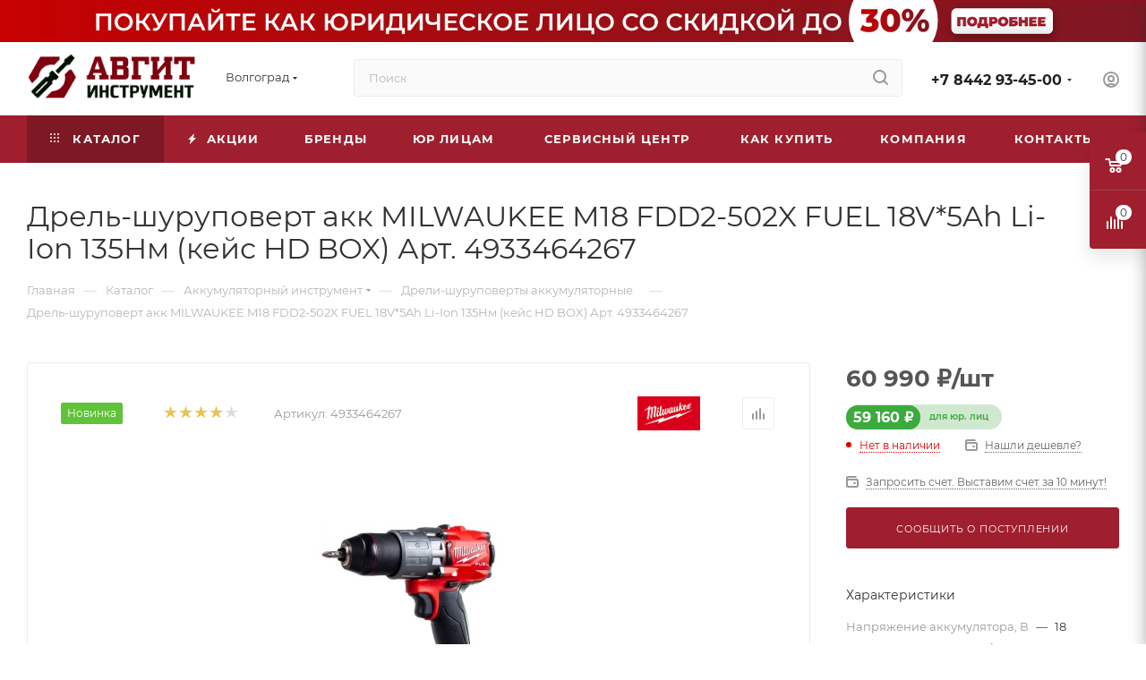

--- FILE ---
content_type: text/html; charset=UTF-8
request_url: https://avgit-tools.ru/catalog/akkumulyatornyy_instrument/dreli-akkumulyatornye/65125/
body_size: 76430
content:
<!DOCTYPE html>
<html xmlns="http://www.w3.org/1999/xhtml" xml:lang="ru" lang="ru"  >
<head><link rel="canonical" href="https://avgit-tools.ru/catalog/akkumulyatornyy_instrument/dreli-akkumulyatornye/65125/" />
	<title>Дрель-шуруповерт акк MILWAUKEE M18 FDD2-502X FUEL 18V*5Ah Li-Ion 135Нм (кейс HD BOX) Арт. 4933464267 купить | Авгит-Инструмент</title>
	<meta name="viewport" content="initial-scale=1.0, width=device-width, maximum-scale=1" />
	<meta name="HandheldFriendly" content="true" />
	<meta name="yes" content="yes" />
	<meta name="apple-mobile-web-app-status-bar-style" content="black" />
	<meta name="SKYPE_TOOLBAR" content="SKYPE_TOOLBAR_PARSER_COMPATIBLE" />
	<meta http-equiv="Content-Type" content="text/html; charset=UTF-8" />
<meta name="keywords" content="интернет-магазин, заказать, купить" />
<meta name="description" content="Дрель-шуруповерт акк MILWAUKEE M18 FDD2-502X FUEL 18V*5Ah Li-Ion 135Нм (кейс HD BOX) Арт. 4933464267 по выгодной цене. • Фото и наличие • Быстрая доставка +7(8442)93-45-00" />
<script data-skip-moving="true">(function(w, d, n) {var cl = "bx-core";var ht = d.documentElement;var htc = ht ? ht.className : undefined;if (htc === undefined || htc.indexOf(cl) !== -1){return;}var ua = n.userAgent;if (/(iPad;)|(iPhone;)/i.test(ua)){cl += " bx-ios";}else if (/Windows/i.test(ua)){cl += ' bx-win';}else if (/Macintosh/i.test(ua)){cl += " bx-mac";}else if (/Linux/i.test(ua) && !/Android/i.test(ua)){cl += " bx-linux";}else if (/Android/i.test(ua)){cl += " bx-android";}cl += (/(ipad|iphone|android|mobile|touch)/i.test(ua) ? " bx-touch" : " bx-no-touch");cl += w.devicePixelRatio && w.devicePixelRatio >= 2? " bx-retina": " bx-no-retina";if (/AppleWebKit/.test(ua)){cl += " bx-chrome";}else if (/Opera/.test(ua)){cl += " bx-opera";}else if (/Firefox/.test(ua)){cl += " bx-firefox";}ht.className = htc ? htc + " " + cl : cl;})(window, document, navigator);</script>

<link href="/bitrix/css/aspro.max/notice.min.css?16594921702876"  rel="stylesheet" />
<link href="/bitrix/js/ui/design-tokens/dist/ui.design-tokens.min.css?173334226123463"  rel="stylesheet" />
<link href="/bitrix/js/ui/fonts/opensans/ui.font.opensans.min.css?16740857752320"  rel="stylesheet" />
<link href="/bitrix/js/main/popup/dist/main.popup.bundle.min.css?175801304428056"  rel="stylesheet" />
<link href="/bitrix/cache/css/s1/aspro_max/page_024b8dfe12e99860f293e5739d47caa1/page_024b8dfe12e99860f293e5739d47caa1_v1.css?1761725083134653"  rel="stylesheet" />
<link href="/bitrix/cache/css/s1/aspro_max/default_910129ea6adffd8640dd5422c88ccf06/default_910129ea6adffd8640dd5422c88ccf06_v1.css?1761725060643"  rel="stylesheet" />
<link href="/bitrix/cache/css/s1/aspro_max/template_51d6514a5e96a74f0c3141f753b0867b/template_51d6514a5e96a74f0c3141f753b0867b_v1.css?17670003091234671"  data-template-style="true" rel="stylesheet" />


<script type="extension/settings" data-extension="currency.currency-core">{"region":"ru"}</script>


            
            <!-- Yandex.Metrika counter -->
            
            <!-- /Yandex.Metrika counter -->
                    
<link href="/bitrix/templates/aspro_max/css/critical.min.css?166722178924" data-skip-moving="true" rel="stylesheet">
<meta name="theme-color" content="#9f1f2e">
<style>:root{--theme-base-color: #9f1f2e;--theme-base-opacity-color: #9f1f2e1a;--theme-base-color-hue:353;--theme-base-color-saturation:67%;--theme-base-color-lightness:37%;}</style>
<style>html {--theme-page-width: 1348px;--theme-page-width-padding: 30px}</style>
<script data-skip-moving="true">window.lazySizesConfig = window.lazySizesConfig || {};lazySizesConfig.loadMode = 1;lazySizesConfig.expand = 200;lazySizesConfig.expFactor = 1;lazySizesConfig.hFac = 0.1;window.lazySizesConfig.loadHidden = false;window.lazySizesConfig.lazyClass = "lazy";</script>
<script src="/bitrix/templates/aspro_max/js/ls.unveilhooks.min.js" data-skip-moving="true" defer></script>
<script src="/bitrix/templates/aspro_max/js/lazysizes.min.js" data-skip-moving="true" defer></script>
<link href="/bitrix/templates/aspro_max/css/print.min.css?173334272921755" data-template-style="true" rel="stylesheet" media="print">
                                        <script data-skip-moving="true" src="/bitrix/js/main/jquery/jquery-2.2.4.min.js"></script>
                    <script data-skip-moving="true" src="/bitrix/templates/aspro_max/js/speed.min.js?=1733342774"></script>
<link rel="shortcut icon" href="/favicon.png" type="image/png" />
<link rel="apple-touch-icon" sizes="180x180" href="/upload/CMax/354/f1ixbob8ztzucmowpilmmawjcmwhk1kl.png" />
<meta property="og:description" content="Дрель-шуруповерт акк MILWAUKEE M18 FDD2-502X FUEL 18V*5Ah Li-Ion 135Нм (кейс HD BOX) Арт. 4933464267 по выгодной цене. • Фото и наличие • Быстрая доставка +7(8442)93-45-00" />
<meta property="og:image" content="https://avgit-tools.ru/upload/iblock/98f/q760d9a28mw31ewjlzhx9bn2yvujrhva.jpg" />
<link rel="image_src" href="https://avgit-tools.ru/upload/iblock/98f/q760d9a28mw31ewjlzhx9bn2yvujrhva.jpg"  />
<meta property="og:title" content="Дрель-шуруповерт акк MILWAUKEE M18 FDD2-502X FUEL 18V*5Ah Li-Ion 135Нм (кейс HD BOX) Арт. 4933464267 купить | Авгит-Инструмент" />
<meta property="og:type" content="website" />
<meta property="og:url" content="https://avgit-tools.ru/catalog/akkumulyatornyy_instrument/dreli-akkumulyatornye/65125/" />
<!-- Top.Mail.Ru counter --><noscript><div><img data-lazyload class="lazy " src="[data-uri]" data-src="https://top-fwz1.mail.ru/counter?id=3625318;js=na" style="position:absolute;left:-9999px;" alt="Top.Mail.Ru" /></div></noscript><!-- /Top.Mail.Ru counter -->

		<style>html {--theme-items-gap:32px;--fixed-header:105px;--fixed-tabs:49px;}</style>	
	<!-- Pixel -->
		<!-- /Pixel -->
<!-- Google Tag Manager -->
<!-- End Google Tag Manager -->
</head>
<body class=" site_s1  fill_bg_n catalog-delayed-btn-N theme-light" id="main" data-site="/">
<!-- Google Tag Manager (noscript) -->
<noscript><iframe src="https://www.googletagmanager.com/ns.html?id=GTM-WTDMXC62"
height="0" width="0" style="display:none;visibility:hidden"></iframe></noscript>
<!-- End Google Tag Manager (noscript) -->
	
	<div id="panel"></div>
	
				<!--'start_frame_cache_basketitems-component-block'-->												<div id="ajax_basket"></div>
					<!--'end_frame_cache_basketitems-component-block'-->								<div class="cd-modal-bg"></div>
		<script data-skip-moving="true">var solutionName = 'arMaxOptions';</script>
		<script src="/bitrix/templates/aspro_max/js/setTheme.php?site_id=s1&site_dir=/" data-skip-moving="true"></script>
				<div class="wrapper1  header_bgcolored long_header colored_header catalog_page basket_fly fly2 basket_fill_COLOR side_LEFT block_side_NORMAL catalog_icons_N banner_auto with_fast_view mheader-v4 header-v4 header-font-lower_N regions_Y title_position_LEFT footer-v1 front-vindex1 mfixed_Y mfixed_view_always title-v3 lazy_Y with_phones compact-catalog dark-hover-overlay normal-catalog-img landing-slider big-banners-mobile-normal bottom-icons-panel-Y compact-breadcrumbs-Y catalog-delayed-btn-N header_search_opacity  ">

<div class="mega_fixed_menu scrollblock">
	<div class="maxwidth-theme">
		<svg class="svg svg-close" width="14" height="14" viewBox="0 0 14 14">
		  <path data-name="Rounded Rectangle 568 copy 16" d="M1009.4,953l5.32,5.315a0.987,0.987,0,0,1,0,1.4,1,1,0,0,1-1.41,0L1008,954.4l-5.32,5.315a0.991,0.991,0,0,1-1.4-1.4L1006.6,953l-5.32-5.315a0.991,0.991,0,0,1,1.4-1.4l5.32,5.315,5.31-5.315a1,1,0,0,1,1.41,0,0.987,0.987,0,0,1,0,1.4Z" transform="translate(-1001 -946)"></path>
		</svg>
		<i class="svg svg-close mask arrow"></i>
		<div class="row">
			<div class="col-md-9">
				<div class="left_menu_block">
					<div class="logo_block flexbox flexbox--row align-items-normal">
						<div class="logo">
							<a href="/"><img src="/upload/CMax/e05/85buc3hcco8j0y4y9fd22asd4lkuyflh.png" alt="Авгит-Инструмент" title="Авгит-Инструмент" data-src="" /></a>						</div>
						<div class="top-description addr">
							Интернет-магазин 
инструмента и оборудования						</div>
					</div>
					<div class="search_block">
						<div class="search_wrap">
							<div class="search-block">
									<div class="search-wrapper">
		<div id="title-search_mega_menu">
			<form action="/catalog/" class="search search--hastype">
				<div class="search-input-div">
					<input class="search-input" id="title-search-input_mega_menu" type="text" name="q" value="" placeholder="Поиск" size="20" maxlength="50" autocomplete="off" />
				</div>
				<div class="search-button-div">
					<button class="btn btn-search" type="submit" name="s" value="Найти"><i class="svg search2  inline " aria-hidden="true"><svg width="17" height="17" ><use xlink:href="/bitrix/templates/aspro_max/images/svg/header_icons_srite.svg?1758012348#search"></use></svg></i></button>
											<div class="dropdown-select searchtype">
							<input type="hidden" name="type" value="catalog" />
							<div class="dropdown-select__title darken font_xs">
								<span>Каталог</span>
								<i class="svg  svg-inline-search-down" aria-hidden="true" ><svg xmlns="http://www.w3.org/2000/svg" width="5" height="3" viewBox="0 0 5 3"><path class="cls-1" d="M250,80h5l-2.5,3Z" transform="translate(-250 -80)"/></svg></i>							</div>
							<div class="dropdown-select__list dropdown-menu-wrapper" role="menu">
								<!--noindex-->
								<div class="dropdown-menu-inner rounded3">
									<div class="dropdown-select__list-item font_xs">
										<span class="dropdown-select__list-link darken" data-type="all">
											<span>По всему сайту</span>
										</span>
									</div>
									<div class="dropdown-select__list-item font_xs">
										<span class="dropdown-select__list-link dropdown-select__list-link--current" data-type="catalog">
											<span>По каталогу</span>
										</span>
									</div>
								</div>
								<!--/noindex-->
							</div>
						</div>
					<span class="close-block inline-search-hide"><span class="svg svg-close close-icons"></span></span>
				</div>
			</form>
		</div>
	</div>
							</div>
						</div>
					</div>
										<!-- noindex -->

	<div class="burger_menu_wrapper">
		
			<div class="top_link_wrapper">
				<div class="menu-item dropdown catalog wide_menu   active">
					<div class="wrap">
						<a class="dropdown-toggle" href="/catalog/">
							<div class="link-title color-theme-hover">
																	<i class="svg inline  svg-inline-icon_catalog" aria-hidden="true" ><svg xmlns="http://www.w3.org/2000/svg" width="10" height="10" viewBox="0 0 10 10"><path  data-name="Rounded Rectangle 969 copy 7" class="cls-1" d="M644,76a1,1,0,1,1-1,1A1,1,0,0,1,644,76Zm4,0a1,1,0,1,1-1,1A1,1,0,0,1,648,76Zm4,0a1,1,0,1,1-1,1A1,1,0,0,1,652,76Zm-8,4a1,1,0,1,1-1,1A1,1,0,0,1,644,80Zm4,0a1,1,0,1,1-1,1A1,1,0,0,1,648,80Zm4,0a1,1,0,1,1-1,1A1,1,0,0,1,652,80Zm-8,4a1,1,0,1,1-1,1A1,1,0,0,1,644,84Zm4,0a1,1,0,1,1-1,1A1,1,0,0,1,648,84Zm4,0a1,1,0,1,1-1,1A1,1,0,0,1,652,84Z" transform="translate(-643 -76)"/></svg></i>																Каталог							</div>
						</a>
													<span class="tail"></span>
							<div class="burger-dropdown-menu row">
								<div class="menu-wrapper" >
									
																														<div class="col-md-4   has_img">
																						<a href="/catalog/milwaukee/" class="color-theme-hover" title="MILWAUKEE">
												<span class="name option-font-bold">MILWAUKEE</span>
											</a>
																					</div>
									
																														<div class="col-md-4 dropdown-submenu  has_img">
																						<a href="/catalog/elektroinstrument1/" class="color-theme-hover" title="Электроинструмент">
												<span class="name option-font-bold">Электроинструмент</span>
											</a>
																								<div class="burger-dropdown-menu toggle_menu">
																																									<div class="menu-item   ">
															<a href="/catalog/elektroinstrument1/perforatory/" title="Перфораторы">
																<span class="name color-theme-hover">Перфораторы</span>
															</a>
																													</div>
																																									<div class="menu-item   ">
															<a href="/catalog/elektroinstrument1/pily/" title="Пилы">
																<span class="name color-theme-hover">Пилы</span>
															</a>
																													</div>
																																									<div class="menu-item   ">
															<a href="/catalog/elektroinstrument1/shlifmashiny/" title="Шлифмашины">
																<span class="name color-theme-hover">Шлифмашины</span>
															</a>
																													</div>
																																									<div class="menu-item collapsed  ">
															<a href="/catalog/elektroinstrument1/shurupoverty/" title="Шуруповерты">
																<span class="name color-theme-hover">Шуруповерты</span>
															</a>
																													</div>
																																									<div class="menu-item collapsed  ">
															<a href="/catalog/elektroinstrument1/dreli/" title="Дрели">
																<span class="name color-theme-hover">Дрели</span>
															</a>
																													</div>
																																									<div class="menu-item collapsed  ">
															<a href="/catalog/elektroinstrument1/lobziki/" title="Лобзики">
																<span class="name color-theme-hover">Лобзики</span>
															</a>
																													</div>
																																									<div class="menu-item collapsed  ">
															<a href="/catalog/elektroinstrument1/pylesosy_promyshlennye/" title="Пылесосы промышленные">
																<span class="name color-theme-hover">Пылесосы промышленные</span>
															</a>
																													</div>
																																									<div class="menu-item collapsed  ">
															<a href="/catalog/elektroinstrument1/lazernyy_izmeritelnyy_instrument/" title="Лазерный (измерительный) инструмент">
																<span class="name color-theme-hover">Лазерный (измерительный) инструмент</span>
															</a>
																													</div>
																																									<div class="menu-item collapsed  ">
															<a href="/catalog/elektroinstrument1/gravery/" title="Граверы">
																<span class="name color-theme-hover">Граверы</span>
															</a>
																													</div>
																																									<div class="menu-item collapsed  ">
															<a href="/catalog/elektroinstrument1/kleevye_pistolety/" title="Клеевые пистолеты">
																<span class="name color-theme-hover">Клеевые пистолеты</span>
															</a>
																													</div>
																																									<div class="menu-item collapsed  ">
															<a href="/catalog/elektroinstrument1/molotki_otboynye/" title="Молотки отбойные">
																<span class="name color-theme-hover">Молотки отбойные</span>
															</a>
																													</div>
																																									<div class="menu-item collapsed  ">
															<a href="/catalog/elektroinstrument1/rubanki/" title="Рубанки">
																<span class="name color-theme-hover">Рубанки</span>
															</a>
																													</div>
																																									<div class="menu-item collapsed  ">
															<a href="/catalog/elektroinstrument1/steplery/" title="Степлеры">
																<span class="name color-theme-hover">Степлеры</span>
															</a>
																													</div>
																																									<div class="menu-item collapsed  ">
															<a href="/catalog/elektroinstrument1/feny_tekhnicheskie/" title="Фены технические">
																<span class="name color-theme-hover">Фены технические</span>
															</a>
																													</div>
																																									<div class="menu-item collapsed  ">
															<a href="/catalog/elektroinstrument1/frezery/" title="Фрезеры">
																<span class="name color-theme-hover">Фрезеры</span>
															</a>
																													</div>
																																									<div class="menu-item collapsed  ">
															<a href="/catalog/elektroinstrument1/shtroborezy_borozdodely/" title="Штроборезы (бороздоделы)">
																<span class="name color-theme-hover">Штроборезы (бороздоделы)</span>
															</a>
																													</div>
																																									<div class="menu-item collapsed  ">
															<a href="/catalog/elektroinstrument1/mnogofunktsionalnye-instrumenty-univers-rezaki/" title="Многофункциональные инструменты (универс. резаки)">
																<span class="name color-theme-hover">Многофункциональные инструменты (универс. резаки)</span>
															</a>
																													</div>
																																									<div class="menu-item collapsed  ">
															<a href="/catalog/elektroinstrument1/kraskopulty/" title="Краскопульты">
																<span class="name color-theme-hover">Краскопульты</span>
															</a>
																													</div>
																																									<div class="menu-item collapsed  ">
															<a href="/catalog/elektroinstrument1/nozhnitsy-po-metallu/" title="Ножницы по металлу">
																<span class="name color-theme-hover">Ножницы по металлу</span>
															</a>
																													</div>
																																									<div class="menu-item collapsed  ">
															<a href="/catalog/elektroinstrument1/gaykoverty/" title="Гайковерты">
																<span class="name color-theme-hover">Гайковерты</span>
															</a>
																													</div>
																																									<div class="menu-item collapsed  ">
															<a href="/catalog/elektroinstrument1/stantsii-payalnye/" title="Станции паяльные">
																<span class="name color-theme-hover">Станции паяльные</span>
															</a>
																													</div>
																									</div>
																					</div>
									
																														<div class="col-md-4 dropdown-submenu active has_img">
																						<a href="/catalog/akkumulyatornyy_instrument/" class="color-theme-hover" title="Аккумуляторный инструмент">
												<span class="name option-font-bold">Аккумуляторный инструмент</span>
											</a>
																								<div class="burger-dropdown-menu toggle_menu">
																																									<div class="menu-item   active">
															<a href="/catalog/akkumulyatornyy_instrument/dreli-akkumulyatornye/" title="Дрели-шуруповерты аккумуляторные">
																<span class="name color-theme-hover">Дрели-шуруповерты аккумуляторные</span>
															</a>
																													</div>
																																									<div class="menu-item   ">
															<a href="/catalog/akkumulyatornyy_instrument/shlifmashiny-akkumulyatornye/" title="Шлифмашины аккумуляторные">
																<span class="name color-theme-hover">Шлифмашины аккумуляторные</span>
															</a>
																													</div>
																																									<div class="menu-item   ">
															<a href="/catalog/akkumulyatornyy_instrument/perforatory-akkumulyatornye/" title="Перфораторы аккумуляторные">
																<span class="name color-theme-hover">Перфораторы аккумуляторные</span>
															</a>
																													</div>
																																									<div class="menu-item collapsed  ">
															<a href="/catalog/akkumulyatornyy_instrument/otvertki-akkumulyatornye/" title="Отвертки аккумуляторные">
																<span class="name color-theme-hover">Отвертки аккумуляторные</span>
															</a>
																													</div>
																																									<div class="menu-item collapsed  ">
															<a href="/catalog/akkumulyatornyy_instrument/pily-akkumulyatornye/" title="Пилы аккумуляторные">
																<span class="name color-theme-hover">Пилы аккумуляторные</span>
															</a>
																													</div>
																																									<div class="menu-item collapsed  ">
															<a href="/catalog/akkumulyatornyy_instrument/gaykoverty-akkumulyatornye/" title="Гайковерты аккумуляторные">
																<span class="name color-theme-hover">Гайковерты аккумуляторные</span>
															</a>
																													</div>
																																									<div class="menu-item collapsed  ">
															<a href="/catalog/akkumulyatornyy_instrument/lobziki-akkumulyatornye/" title="Лобзики аккумуляторные">
																<span class="name color-theme-hover">Лобзики аккумуляторные</span>
															</a>
																													</div>
																																									<div class="menu-item collapsed  ">
															<a href="/catalog/akkumulyatornyy_instrument/multituly-akkumulyatornye/" title="Мультитулы аккумуляторные">
																<span class="name color-theme-hover">Мультитулы аккумуляторные</span>
															</a>
																													</div>
																																									<div class="menu-item collapsed  ">
															<a href="/catalog/akkumulyatornyy_instrument/nabory-akkumulyatornogo-instrumenta/" title="Наборы аккумуляторного инструмента">
																<span class="name color-theme-hover">Наборы аккумуляторного инструмента</span>
															</a>
																													</div>
																																									<div class="menu-item collapsed  ">
															<a href="/catalog/akkumulyatornyy_instrument/miksery-akkumulyatornye/" title="Миксеры аккумуляторные">
																<span class="name color-theme-hover">Миксеры аккумуляторные</span>
															</a>
																													</div>
																																									<div class="menu-item collapsed  ">
															<a href="/catalog/akkumulyatornyy_instrument/gvozdezabivateli-akkumulyatornye/" title="Гвоздезабиватели аккумуляторные">
																<span class="name color-theme-hover">Гвоздезабиватели аккумуляторные</span>
															</a>
																													</div>
																																									<div class="menu-item collapsed  ">
															<a href="/catalog/akkumulyatornyy_instrument/pylesosy-akkumulyatornye/" title="Пылесосы аккумуляторные">
																<span class="name color-theme-hover">Пылесосы аккумуляторные</span>
															</a>
																													</div>
																																									<div class="menu-item collapsed  ">
															<a href="/catalog/akkumulyatornyy_instrument/radiopriemniki-akkumulyatornye/" title="Радиоприемники аккумуляторные">
																<span class="name color-theme-hover">Радиоприемники аккумуляторные</span>
															</a>
																													</div>
																																									<div class="menu-item collapsed  ">
															<a href="/catalog/akkumulyatornyy_instrument/fonari-akkumulyatornye/" title="Фонари аккумуляторные">
																<span class="name color-theme-hover">Фонари аккумуляторные</span>
															</a>
																													</div>
																																									<div class="menu-item collapsed  ">
															<a href="/catalog/akkumulyatornyy_instrument/akkumulyatory-dlya-instrumenta/" title="Аккумуляторы для инструмента">
																<span class="name color-theme-hover">Аккумуляторы для инструмента</span>
															</a>
																													</div>
																																									<div class="menu-item collapsed  ">
															<a href="/catalog/akkumulyatornyy_instrument/zaryadnye-ustroystva-dlya-akkumulyatorov/" title="Зарядные устройства для аккумуляторов">
																<span class="name color-theme-hover">Зарядные устройства для аккумуляторов</span>
															</a>
																													</div>
																																									<div class="menu-item collapsed  ">
															<a href="/catalog/akkumulyatornyy_instrument/zaklepochniki-akkumulyatornye/" title="Заклепочники аккумуляторные">
																<span class="name color-theme-hover">Заклепочники аккумуляторные</span>
															</a>
																													</div>
																																									<div class="menu-item collapsed  ">
															<a href="/catalog/akkumulyatornyy_instrument/kraskopulty-akkumulyatornye/" title="Краскопульты аккумуляторные">
																<span class="name color-theme-hover">Краскопульты аккумуляторные</span>
															</a>
																													</div>
																																									<div class="menu-item collapsed  ">
															<a href="/catalog/akkumulyatornyy_instrument/moyki-vysokogo-davleniya-akkumulyatornye/" title="Мойки высокого давления аккумуляторные">
																<span class="name color-theme-hover">Мойки высокого давления аккумуляторные</span>
															</a>
																													</div>
																																									<div class="menu-item collapsed  ">
															<a href="/catalog/akkumulyatornyy_instrument/kompressory-akkumulyatornye/" title="Компрессоры аккумуляторные">
																<span class="name color-theme-hover">Компрессоры аккумуляторные</span>
															</a>
																													</div>
																																									<div class="menu-item collapsed  ">
															<a href="/catalog/akkumulyatornyy_instrument/feny-akkumulyatornye/" title="Фены аккумуляторные">
																<span class="name color-theme-hover">Фены аккумуляторные</span>
															</a>
																													</div>
																																									<div class="menu-item collapsed  ">
															<a href="/catalog/akkumulyatornyy_instrument/ventilyatory/" title="Вентиляторы">
																<span class="name color-theme-hover">Вентиляторы</span>
															</a>
																													</div>
																																									<div class="menu-item collapsed  ">
															<a href="/catalog/akkumulyatornyy_instrument/payalniki-akkumulyatornye/" title="Паяльники аккумуляторные">
																<span class="name color-theme-hover">Паяльники аккумуляторные</span>
															</a>
																													</div>
																																									<div class="menu-item collapsed  ">
															<a href="/catalog/akkumulyatornyy_instrument/nozhnitsy-po-metallu-akkumulyatornye/" title="Ножницы по металлу аккумуляторные">
																<span class="name color-theme-hover">Ножницы по металлу аккумуляторные</span>
															</a>
																													</div>
																																									<div class="menu-item collapsed  ">
															<a href="/catalog/akkumulyatornyy_instrument/rubanki-akkumulyatornye/" title="Рубанки аккумуляторные">
																<span class="name color-theme-hover">Рубанки аккумуляторные</span>
															</a>
																													</div>
																																									<div class="menu-item collapsed  ">
															<a href="/catalog/akkumulyatornyy_instrument/pistolety-dlya-germetikov-akkumulyatornye/" title="Пистолеты для герметиков аккумуляторные">
																<span class="name color-theme-hover">Пистолеты для герметиков аккумуляторные</span>
															</a>
																													</div>
																																									<div class="menu-item collapsed  ">
															<a href="/catalog/akkumulyatornyy_instrument/frezery-akkumulyatornye/" title="Фрезеры аккумуляторные">
																<span class="name color-theme-hover">Фрезеры аккумуляторные</span>
															</a>
																													</div>
																																									<div class="menu-item collapsed  ">
															<a href="/catalog/akkumulyatornyy_instrument/vibroprisoski-akkumulyatornye/" title="Виброприсоски аккумуляторные">
																<span class="name color-theme-hover">Виброприсоски аккумуляторные</span>
															</a>
																													</div>
																																									<div class="menu-item collapsed  ">
															<a href="/catalog/akkumulyatornyy_instrument/truborezy-akkumulyatornye/" title="Труборезы аккумуляторные">
																<span class="name color-theme-hover">Труборезы аккумуляторные</span>
															</a>
																													</div>
																																									<div class="menu-item collapsed  ">
															<a href="/catalog/akkumulyatornyy_instrument/apparaty-dlya-svarki-p-t-akkumulyatornye/" title="Аппараты для сварки п/т аккумуляторные">
																<span class="name color-theme-hover">Аппараты для сварки п/т аккумуляторные</span>
															</a>
																													</div>
																																									<div class="menu-item collapsed  ">
															<a href="/catalog/akkumulyatornyy_instrument/gravery-akkumulyatornye/" title="Граверы аккумуляторные">
																<span class="name color-theme-hover">Граверы аккумуляторные</span>
															</a>
																													</div>
																									</div>
																					</div>
									
																														<div class="col-md-4 dropdown-submenu  has_img">
																						<a href="/catalog/sadovo_parkovaya_tekhnika/" class="color-theme-hover" title="Садовая техника">
												<span class="name option-font-bold">Садовая техника</span>
											</a>
																								<div class="burger-dropdown-menu toggle_menu">
																																									<div class="menu-item   ">
															<a href="/catalog/sadovo_parkovaya_tekhnika/trimmery/" title="Триммеры">
																<span class="name color-theme-hover">Триммеры</span>
															</a>
																													</div>
																																									<div class="menu-item   ">
															<a href="/catalog/sadovo_parkovaya_tekhnika/gazonokosilki/" title="Газонокосилки">
																<span class="name color-theme-hover">Газонокосилки</span>
															</a>
																													</div>
																																									<div class="menu-item   ">
															<a href="/catalog/sadovo_parkovaya_tekhnika/pily_tsepnye/" title="Пилы цепные">
																<span class="name color-theme-hover">Пилы цепные</span>
															</a>
																													</div>
																																									<div class="menu-item collapsed  ">
															<a href="/catalog/sadovo_parkovaya_tekhnika/kultivatory/" title="Культиваторы">
																<span class="name color-theme-hover">Культиваторы</span>
															</a>
																													</div>
																																									<div class="menu-item collapsed  ">
															<a href="/catalog/sadovo_parkovaya_tekhnika/moyki-vysokogo-davleniya/" title="Мойки высокого давления">
																<span class="name color-theme-hover">Мойки высокого давления</span>
															</a>
																													</div>
																																									<div class="menu-item collapsed  ">
															<a href="/catalog/sadovo_parkovaya_tekhnika/motobloki/" title="Мотоблоки">
																<span class="name color-theme-hover">Мотоблоки</span>
															</a>
																													</div>
																																									<div class="menu-item collapsed  ">
															<a href="/catalog/sadovo_parkovaya_tekhnika/vozdukhoduvy/" title="Воздуходувы">
																<span class="name color-theme-hover">Воздуходувы</span>
															</a>
																													</div>
																																									<div class="menu-item collapsed  ">
															<a href="/catalog/sadovo_parkovaya_tekhnika/dvigateli/" title="Двигатели">
																<span class="name color-theme-hover">Двигатели</span>
															</a>
																													</div>
																																									<div class="menu-item collapsed  ">
															<a href="/catalog/sadovo_parkovaya_tekhnika/izmelchiteli-sadovogo-musora/" title="Садовые измельчители">
																<span class="name color-theme-hover">Садовые измельчители</span>
															</a>
																													</div>
																																									<div class="menu-item collapsed  ">
															<a href="/catalog/sadovo_parkovaya_tekhnika/kustorezy/" title="Кусторезы">
																<span class="name color-theme-hover">Кусторезы</span>
															</a>
																													</div>
																																									<div class="menu-item collapsed  ">
															<a href="/catalog/sadovo_parkovaya_tekhnika/vysotorezy/" title="Высоторезы">
																<span class="name color-theme-hover">Высоторезы</span>
															</a>
																													</div>
																																									<div class="menu-item collapsed  ">
															<a href="/catalog/sadovo_parkovaya_tekhnika/aeratory-skarifikatory/" title="Аэраторы, скарификаторы">
																<span class="name color-theme-hover">Аэраторы, скарификаторы</span>
															</a>
																													</div>
																																									<div class="menu-item collapsed  ">
															<a href="/catalog/sadovo_parkovaya_tekhnika/tachki-sadovye-i-stroitelnye/" title="Тачки садовые и строительные">
																<span class="name color-theme-hover">Тачки садовые и строительные</span>
															</a>
																													</div>
																																									<div class="menu-item collapsed  ">
															<a href="/catalog/sadovo_parkovaya_tekhnika/motopompy/" title="Мотопомпы">
																<span class="name color-theme-hover">Мотопомпы</span>
															</a>
																													</div>
																																									<div class="menu-item collapsed  ">
															<a href="/catalog/sadovo_parkovaya_tekhnika/motobury/" title="Мотобуры">
																<span class="name color-theme-hover">Мотобуры</span>
															</a>
																													</div>
																																									<div class="menu-item collapsed  ">
															<a href="/catalog/sadovo_parkovaya_tekhnika/opryskivateli/" title="Опрыскиватели">
																<span class="name color-theme-hover">Опрыскиватели</span>
															</a>
																													</div>
																																									<div class="menu-item collapsed  ">
															<a href="/catalog/sadovo_parkovaya_tekhnika/nasosnoe_oborudovanie/" title="Насосное оборудование">
																<span class="name color-theme-hover">Насосное оборудование</span>
															</a>
																													</div>
																																									<div class="menu-item collapsed  ">
															<a href="/catalog/sadovo_parkovaya_tekhnika/podmetalnye-mashiny/" title="Подметальные машины">
																<span class="name color-theme-hover">Подметальные машины</span>
															</a>
																													</div>
																																									<div class="menu-item collapsed  ">
															<a href="/catalog/sadovo_parkovaya_tekhnika/snegouborshchiki/" title="Снегоуборщики">
																<span class="name color-theme-hover">Снегоуборщики</span>
															</a>
																													</div>
																																									<div class="menu-item collapsed  ">
															<a href="/catalog/sadovo_parkovaya_tekhnika/minitraktory/" title="Минитракторы">
																<span class="name color-theme-hover">Минитракторы</span>
															</a>
																													</div>
																																									<div class="menu-item collapsed  ">
															<a href="/catalog/sadovo_parkovaya_tekhnika/drovokoly/" title="Дровоколы">
																<span class="name color-theme-hover">Дровоколы</span>
															</a>
																													</div>
																																									<div class="menu-item collapsed  ">
															<a href="/catalog/sadovo_parkovaya_tekhnika/tovary_dlya_fermerov/" title="Товары для фермеров">
																<span class="name color-theme-hover">Товары для фермеров</span>
															</a>
																													</div>
																																									<div class="menu-item collapsed  ">
															<a href="/catalog/sadovo_parkovaya_tekhnika/sadovaya_santekhnika/" title="Садовая сантехника">
																<span class="name color-theme-hover">Садовая сантехника</span>
															</a>
																													</div>
																																									<div class="menu-item collapsed  ">
															<a href="/catalog/sadovo_parkovaya_tekhnika/otkachka_vody/" title="Откачка воды">
																<span class="name color-theme-hover">Откачка воды</span>
															</a>
																													</div>
																																									<div class="menu-item collapsed  ">
															<a href="/catalog/sadovo_parkovaya_tekhnika/rotornye_kosilki/" title="Роторные косилки">
																<span class="name color-theme-hover">Роторные косилки</span>
															</a>
																													</div>
																									</div>
																					</div>
									
																														<div class="col-md-4 dropdown-submenu  has_img">
																						<a href="/catalog/silovoe-oborudovanie/" class="color-theme-hover" title="Силовое оборудование">
												<span class="name option-font-bold">Силовое оборудование</span>
											</a>
																								<div class="burger-dropdown-menu toggle_menu">
																																									<div class="menu-item   ">
															<a href="/catalog/silovoe-oborudovanie/generatory_elektrostantsii/" title="Генераторы (электростанции)">
																<span class="name color-theme-hover">Генераторы (электростанции)</span>
															</a>
																													</div>
																																									<div class="menu-item   ">
															<a href="/catalog/silovoe-oborudovanie/kompressory/" title="Компрессоры">
																<span class="name color-theme-hover">Компрессоры</span>
															</a>
																													</div>
																																									<div class="menu-item   ">
															<a href="/catalog/silovoe-oborudovanie/zaryadnye_i_pusko_zaryadnye_ustroystva/" title="Зарядные и пуско-зарядные устройства">
																<span class="name color-theme-hover">Зарядные и пуско-зарядные устройства</span>
															</a>
																													</div>
																																									<div class="menu-item collapsed  ">
															<a href="/catalog/silovoe-oborudovanie/gruzopodemnoe_oborudovanie/" title="Грузоподъемное оборудование">
																<span class="name color-theme-hover">Грузоподъемное оборудование</span>
															</a>
																													</div>
																																									<div class="menu-item collapsed  ">
															<a href="/catalog/silovoe-oborudovanie/stabilizatory/" title="Стабилизаторы">
																<span class="name color-theme-hover">Стабилизаторы</span>
															</a>
																													</div>
																																									<div class="menu-item collapsed  ">
															<a href="/catalog/silovoe-oborudovanie/istochniki-bespereboynogo-pitaniya-ibp/" title="Источники бесперебойного питания (ИБП)">
																<span class="name color-theme-hover">Источники бесперебойного питания (ИБП)</span>
															</a>
																													</div>
																																									<div class="menu-item collapsed  ">
															<a href="/catalog/silovoe-oborudovanie/preobrazovateli-toka-invertory/" title="Преобразователи тока (Инверторы)">
																<span class="name color-theme-hover">Преобразователи тока (Инверторы)</span>
															</a>
																													</div>
																																									<div class="menu-item collapsed  ">
															<a href="/catalog/silovoe-oborudovanie/laborotornye-avtotransformatory-latr/" title="Лабороторные автотрансформаторы (ЛАТР)">
																<span class="name color-theme-hover">Лабороторные автотрансформаторы (ЛАТР)</span>
															</a>
																													</div>
																									</div>
																					</div>
									
																														<div class="col-md-4 dropdown-submenu  has_img">
																						<a href="/catalog/stroitelnoe_oborudovanie/" class="color-theme-hover" title="Строительное оборудование">
												<span class="name option-font-bold">Строительное оборудование</span>
											</a>
																								<div class="burger-dropdown-menu toggle_menu">
																																									<div class="menu-item   ">
															<a href="/catalog/stroitelnoe_oborudovanie/betonosmesiteli/" title="Бетоносмесители">
																<span class="name color-theme-hover">Бетоносмесители</span>
															</a>
																													</div>
																																									<div class="menu-item   ">
															<a href="/catalog/stroitelnoe_oborudovanie/vibrooborudovanie/" title="Виброоборудование">
																<span class="name color-theme-hover">Виброоборудование</span>
															</a>
																													</div>
																																									<div class="menu-item   ">
															<a href="/catalog/stroitelnoe_oborudovanie/benzorezy/" title="Бензорезы">
																<span class="name color-theme-hover">Бензорезы</span>
															</a>
																													</div>
																																									<div class="menu-item collapsed  ">
															<a href="/catalog/stroitelnoe_oborudovanie/vibroplity/" title="Виброплиты">
																<span class="name color-theme-hover">Виброплиты</span>
															</a>
																													</div>
																																									<div class="menu-item collapsed  ">
															<a href="/catalog/stroitelnoe_oborudovanie/vibrotrambovki/" title="Вибротрамбовки">
																<span class="name color-theme-hover">Вибротрамбовки</span>
															</a>
																													</div>
																																									<div class="menu-item collapsed  ">
															<a href="/catalog/stroitelnoe_oborudovanie/kamnerezy/" title="Камнерезы">
																<span class="name color-theme-hover">Камнерезы</span>
															</a>
																													</div>
																																									<div class="menu-item collapsed  ">
															<a href="/catalog/stroitelnoe_oborudovanie/plitkorezy/" title="Плиткорезы">
																<span class="name color-theme-hover">Плиткорезы</span>
															</a>
																													</div>
																																									<div class="menu-item collapsed  ">
															<a href="/catalog/stroitelnoe_oborudovanie/rezchiki-shvov/" title="Резчики швов">
																<span class="name color-theme-hover">Резчики швов</span>
															</a>
																													</div>
																																									<div class="menu-item collapsed  ">
															<a href="/catalog/stroitelnoe_oborudovanie/ustanovki-almaznogo-bureniya/" title="Установки алмазного бурения">
																<span class="name color-theme-hover">Установки алмазного бурения</span>
															</a>
																													</div>
																																									<div class="menu-item collapsed  ">
															<a href="/catalog/stroitelnoe_oborudovanie/benzinovye-otboynye-molotki/" title="Бензиновые отбойные молотки">
																<span class="name color-theme-hover">Бензиновые отбойные молотки</span>
															</a>
																													</div>
																																									<div class="menu-item collapsed  ">
															<a href="/catalog/stroitelnoe_oborudovanie/stanki-dlya-gibki-armatury/" title="Станки для гибки арматуры">
																<span class="name color-theme-hover">Станки для гибки арматуры</span>
															</a>
																													</div>
																																									<div class="menu-item collapsed  ">
															<a href="/catalog/stroitelnoe_oborudovanie/stanki-dlya-rezki-armatury/" title="Станки для резки арматуры">
																<span class="name color-theme-hover">Станки для резки арматуры</span>
															</a>
																													</div>
																																									<div class="menu-item collapsed  ">
															<a href="/catalog/stroitelnoe_oborudovanie/apparat-okrasochnyy/" title="Аппараты окрасочные">
																<span class="name color-theme-hover">Аппараты окрасочные</span>
															</a>
																													</div>
																																									<div class="menu-item collapsed  ">
															<a href="/catalog/stroitelnoe_oborudovanie/zatirochnye-mashiny/" title="Затирочные машины">
																<span class="name color-theme-hover">Затирочные машины</span>
															</a>
																													</div>
																									</div>
																					</div>
									
																														<div class="col-md-4 dropdown-submenu  has_img">
																						<a href="/catalog/svarochnoe_oborudovanie/" class="color-theme-hover" title="Сварочное оборудование">
												<span class="name option-font-bold">Сварочное оборудование</span>
											</a>
																								<div class="burger-dropdown-menu toggle_menu">
																																									<div class="menu-item   ">
															<a href="/catalog/svarochnoe_oborudovanie/dugovaya-svarka-mma/" title="Дуговая сварка MMA">
																<span class="name color-theme-hover">Дуговая сварка MMA</span>
															</a>
																													</div>
																																									<div class="menu-item   ">
															<a href="/catalog/svarochnoe_oborudovanie/svarochnye-poluavtomaty-mig-mag/" title="Сварочные полуавтоматы (MIG-MAG)">
																<span class="name color-theme-hover">Сварочные полуавтоматы (MIG-MAG)</span>
															</a>
																													</div>
																																									<div class="menu-item   ">
															<a href="/catalog/svarochnoe_oborudovanie/argonno-dugovaya-svarka-tig/" title="Аргонно-дуговая сварка (TIG)">
																<span class="name color-theme-hover">Аргонно-дуговая сварка (TIG)</span>
															</a>
																													</div>
																																									<div class="menu-item collapsed  ">
															<a href="/catalog/svarochnoe_oborudovanie/plazmorezy-cut/" title="Плазморезы (CUT)">
																<span class="name color-theme-hover">Плазморезы (CUT)</span>
															</a>
																													</div>
																																									<div class="menu-item collapsed  ">
															<a href="/catalog/svarochnoe_oborudovanie/apparaty-dlya-svarki-plastikovykh-trub/" title="Аппараты для сварки пластиковых труб">
																<span class="name color-theme-hover">Аппараты для сварки пластиковых труб</span>
															</a>
																													</div>
																																									<div class="menu-item collapsed  ">
															<a href="/catalog/svarochnoe_oborudovanie/gazosvarochnoe-oborudovanie/" title="Газосварочное оборудование">
																<span class="name color-theme-hover">Газосварочное оборудование</span>
															</a>
																													</div>
																																									<div class="menu-item collapsed  ">
															<a href="/catalog/svarochnoe_oborudovanie/mnogofunktsionalnye-svarochnye-apparaty/" title="Многофункциональные сварочные аппараты">
																<span class="name color-theme-hover">Многофункциональные сварочные аппараты</span>
															</a>
																													</div>
																																									<div class="menu-item collapsed  ">
															<a href="/catalog/svarochnoe_oborudovanie/tochechnaya-svarka-spot/" title="Точечная сварка (SPOT)">
																<span class="name color-theme-hover">Точечная сварка (SPOT)</span>
															</a>
																													</div>
																									</div>
																					</div>
									
																														<div class="col-md-4 dropdown-submenu  has_img">
																						<a href="/catalog/osnastka_i_raskhodnye_materialy/" class="color-theme-hover" title="Оснастка и расходные материалы">
												<span class="name option-font-bold">Оснастка и расходные материалы</span>
											</a>
																								<div class="burger-dropdown-menu toggle_menu">
																																									<div class="menu-item   ">
															<a href="/catalog/osnastka_i_raskhodnye_materialy/raskhodnye-materialy-dlya-sadovoy-tekhniki/" title="Расходные материалы для садовой техники">
																<span class="name color-theme-hover">Расходные материалы для садовой техники</span>
															</a>
																													</div>
																																									<div class="menu-item   ">
															<a href="/catalog/osnastka_i_raskhodnye_materialy/raskhodnye-materialy-dlya-instrumenta/" title="Расходные материалы для инструмента">
																<span class="name color-theme-hover">Расходные материалы для инструмента</span>
															</a>
																													</div>
																																									<div class="menu-item   ">
															<a href="/catalog/osnastka_i_raskhodnye_materialy/raskhodnye-materialy-dlya-svarochnogo-oborudovaniya/" title="Расходные материалы для сварочного оборудования">
																<span class="name color-theme-hover">Расходные материалы для сварочного оборудования</span>
															</a>
																													</div>
																																									<div class="menu-item collapsed  ">
															<a href="/catalog/osnastka_i_raskhodnye_materialy/raskhodnye-materialy-dlya-stroitelnogo-oborudovaniya/" title="Расходные материалы для строительного оборудования">
																<span class="name color-theme-hover">Расходные материалы для строительного оборудования</span>
															</a>
																													</div>
																																									<div class="menu-item collapsed  ">
															<a href="/catalog/osnastka_i_raskhodnye_materialy/raskhodnye-materialy-dlya-silovogo-oborudovaniya/" title="Расходные материалы для силового оборудования">
																<span class="name color-theme-hover">Расходные материалы для силового оборудования</span>
															</a>
																													</div>
																																									<div class="menu-item collapsed  ">
															<a href="/catalog/osnastka_i_raskhodnye_materialy/raskhodnye-materialy-dlya-kompressorov-i-pnev-instr/" title="Расходные материалы для компрессоров и пневмоинструмента">
																<span class="name color-theme-hover">Расходные материалы для компрессоров и пневмоинструмента</span>
															</a>
																													</div>
																																									<div class="menu-item collapsed  ">
															<a href="/catalog/osnastka_i_raskhodnye_materialy/raskhodnye-materialy-dlya-stankov/" title="Расходные материалы для станков">
																<span class="name color-theme-hover">Расходные материалы для станков</span>
															</a>
																													</div>
																																									<div class="menu-item collapsed  ">
															<a href="/catalog/osnastka_i_raskhodnye_materialy/raskhodnye-materialy-dlya-teplovogo-oborudovaniya/" title="Расходные материалы для теплового оборудования">
																<span class="name color-theme-hover">Расходные материалы для теплового оборудования</span>
															</a>
																													</div>
																																									<div class="menu-item collapsed  ">
															<a href="/catalog/osnastka_i_raskhodnye_materialy/raskhodnye-materialy-dlya-izmeritelnogo-instrumenta/" title="Расходные материалы для измерительного инструмента">
																<span class="name color-theme-hover">Расходные материалы для измерительного инструмента</span>
															</a>
																													</div>
																																									<div class="menu-item collapsed  ">
															<a href="/catalog/osnastka_i_raskhodnye_materialy/raskhodnye-materialy-dlya-gruzopodemnogo-oborudovaniya/" title="Расходные материалы для грузоподъемного оборудования">
																<span class="name color-theme-hover">Расходные материалы для грузоподъемного оборудования</span>
															</a>
																													</div>
																									</div>
																					</div>
									
																														<div class="col-md-4 dropdown-submenu  has_img">
																						<a href="/catalog/klimaticheskoe_oborudovanie/" class="color-theme-hover" title="Климатическое оборудование">
												<span class="name option-font-bold">Климатическое оборудование</span>
											</a>
																								<div class="burger-dropdown-menu toggle_menu">
																																									<div class="menu-item   ">
															<a href="/catalog/klimaticheskoe_oborudovanie/zavesy-teplovye/" title="Завесы тепловые">
																<span class="name color-theme-hover">Завесы тепловые</span>
															</a>
																													</div>
																																									<div class="menu-item   ">
															<a href="/catalog/klimaticheskoe_oborudovanie/obogrevateli/" title="Обогреватели">
																<span class="name color-theme-hover">Обогреватели</span>
															</a>
																													</div>
																																									<div class="menu-item   ">
															<a href="/catalog/klimaticheskoe_oborudovanie/teplovye-pushki/" title="Тепловые пушки">
																<span class="name color-theme-hover">Тепловые пушки</span>
															</a>
																													</div>
																																									<div class="menu-item collapsed  ">
															<a href="/catalog/klimaticheskoe_oborudovanie/uvlazhniteli-vozdukha/" title="Увлажнители воздуха">
																<span class="name color-theme-hover">Увлажнители воздуха</span>
															</a>
																													</div>
																																									<div class="menu-item collapsed  ">
															<a href="/catalog/klimaticheskoe_oborudovanie/split-sistemy/" title="Сплит-системы">
																<span class="name color-theme-hover">Сплит-системы</span>
															</a>
																													</div>
																																									<div class="menu-item collapsed  ">
															<a href="/catalog/klimaticheskoe_oborudovanie/vodonagrevateli/" title="Водонагреватели">
																<span class="name color-theme-hover">Водонагреватели</span>
															</a>
																													</div>
																																									<div class="menu-item collapsed  ">
															<a href="/catalog/klimaticheskoe_oborudovanie/kotelnoe_oborudovanie/" title="Котельное оборудование">
																<span class="name color-theme-hover">Котельное оборудование</span>
															</a>
																													</div>
																									</div>
																					</div>
									
																														<div class="col-md-4 dropdown-submenu  has_img">
																						<a href="/catalog/lestnitsy/" class="color-theme-hover" title="Лестницы строительные">
												<span class="name option-font-bold">Лестницы строительные</span>
											</a>
																								<div class="burger-dropdown-menu toggle_menu">
																																									<div class="menu-item   ">
															<a href="/catalog/lestnitsy/stremyanki/" title="Стремянки">
																<span class="name color-theme-hover">Стремянки</span>
															</a>
																													</div>
																																									<div class="menu-item   ">
															<a href="/catalog/lestnitsy/lestnitsy-3-kh-sektsionnye/" title="Лестницы 3-х секционные">
																<span class="name color-theme-hover">Лестницы 3-х секционные</span>
															</a>
																													</div>
																																									<div class="menu-item   ">
															<a href="/catalog/lestnitsy/lestnitsy-transformery/" title="Лестницы трансформеры">
																<span class="name color-theme-hover">Лестницы трансформеры</span>
															</a>
																													</div>
																																									<div class="menu-item collapsed  ">
															<a href="/catalog/lestnitsy/vyshki-tury/" title="Вышки-туры">
																<span class="name color-theme-hover">Вышки-туры</span>
															</a>
																													</div>
																																									<div class="menu-item collapsed  ">
															<a href="/catalog/lestnitsy/lestnitsy-2-kh-sektsionnye/" title="Лестницы 2-х секционные">
																<span class="name color-theme-hover">Лестницы 2-х секционные</span>
															</a>
																													</div>
																																									<div class="menu-item collapsed  ">
															<a href="/catalog/lestnitsy/lestnitsy-1-no-sektsionnye/" title="Лестницы 1-но секционные">
																<span class="name color-theme-hover">Лестницы 1-но секционные</span>
															</a>
																													</div>
																																									<div class="menu-item collapsed  ">
															<a href="/catalog/lestnitsy/podstavki-i-rabochie-platformy/" title="Подставки и рабочие платформы">
																<span class="name color-theme-hover">Подставки и рабочие платформы</span>
															</a>
																													</div>
																																									<div class="menu-item collapsed  ">
															<a href="/catalog/lestnitsy/lestnitsy-s-platformoy/" title="Лестницы с платформой">
																<span class="name color-theme-hover">Лестницы с платформой</span>
															</a>
																													</div>
																																									<div class="menu-item collapsed  ">
															<a href="/catalog/lestnitsy/podmosti/" title="Подмости">
																<span class="name color-theme-hover">Подмости</span>
															</a>
																													</div>
																									</div>
																					</div>
									
																														<div class="col-md-4 dropdown-submenu  has_img">
																						<a href="/catalog/ruchnoy_instrument/" class="color-theme-hover" title="Ручной инструмент">
												<span class="name option-font-bold">Ручной инструмент</span>
											</a>
																								<div class="burger-dropdown-menu toggle_menu">
																																									<div class="menu-item   ">
															<a href="/catalog/ruchnoy_instrument/avtoinstrument-ruchnoy/" title="Автоинструмент ручной">
																<span class="name color-theme-hover">Автоинструмент ручной</span>
															</a>
																													</div>
																																									<div class="menu-item   ">
															<a href="/catalog/ruchnoy_instrument/stolyarno-slesarnyy-instrument/" title="Столярно-слесарный инструмент">
																<span class="name color-theme-hover">Столярно-слесарный инструмент</span>
															</a>
																													</div>
																																									<div class="menu-item   ">
															<a href="/catalog/ruchnoy_instrument/izmeritelnyy-instrument/" title="Измерительный инструмент">
																<span class="name color-theme-hover">Измерительный инструмент</span>
															</a>
																													</div>
																																									<div class="menu-item collapsed  ">
															<a href="/catalog/ruchnoy_instrument/shtukaturno-malyarnyy-instrument/" title="Штукатурно-малярный инструмент">
																<span class="name color-theme-hover">Штукатурно-малярный инструмент</span>
															</a>
																													</div>
																																									<div class="menu-item collapsed  ">
															<a href="/catalog/ruchnoy_instrument/elektromontazhnyy-instrument/" title="Электромонтажный инструмент">
																<span class="name color-theme-hover">Электромонтажный инструмент</span>
															</a>
																													</div>
																																									<div class="menu-item collapsed  ">
															<a href="/catalog/ruchnoy_instrument/santekhnicheskiy-instrument/" title="Сантехнический инструмент">
																<span class="name color-theme-hover">Сантехнический инструмент</span>
															</a>
																													</div>
																																									<div class="menu-item collapsed  ">
															<a href="/catalog/ruchnoy_instrument/sadovyy-instrument/" title="Садовый инструмент">
																<span class="name color-theme-hover">Садовый инструмент</span>
															</a>
																													</div>
																																									<div class="menu-item collapsed  ">
															<a href="/catalog/ruchnoy_instrument/khoz-tovary/" title="Хоз. товары">
																<span class="name color-theme-hover">Хоз. товары</span>
															</a>
																													</div>
																									</div>
																					</div>
									
																														<div class="col-md-4 dropdown-submenu  has_img">
																						<a href="/catalog/stanki/" class="color-theme-hover" title="Станки">
												<span class="name option-font-bold">Станки</span>
											</a>
																								<div class="burger-dropdown-menu toggle_menu">
																																									<div class="menu-item   ">
															<a href="/catalog/stanki/stanki-metalloobrabatyvayushchie/" title="Станки металлообрабатывающие">
																<span class="name color-theme-hover">Станки металлообрабатывающие</span>
															</a>
																													</div>
																																									<div class="menu-item   ">
															<a href="/catalog/stanki/stanki-derevoobrabatyvayushchie/" title="Станки деревообрабатывающие">
																<span class="name color-theme-hover">Станки деревообрабатывающие</span>
															</a>
																													</div>
																									</div>
																					</div>
									
																														<div class="col-md-4 dropdown-submenu  has_img">
																						<a href="/catalog/avtogarazhnoe_oborudovanie/" class="color-theme-hover" title="Автогаражное оборудование">
												<span class="name option-font-bold">Автогаражное оборудование</span>
											</a>
																								<div class="burger-dropdown-menu toggle_menu">
																																									<div class="menu-item   ">
															<a href="/catalog/avtogarazhnoe_oborudovanie/domkarty/" title="Домкраты">
																<span class="name color-theme-hover">Домкраты</span>
															</a>
																													</div>
																																									<div class="menu-item   ">
															<a href="/catalog/avtogarazhnoe_oborudovanie/diagnosticheskoe-oborudovanie/" title="Диагностическое оборудование">
																<span class="name color-theme-hover">Диагностическое оборудование</span>
															</a>
																													</div>
																																									<div class="menu-item   ">
															<a href="/catalog/avtogarazhnoe_oborudovanie/podstavki-avtomobilnye-strakhovochnye/" title="Подставки автомобильные страховочные">
																<span class="name color-theme-hover">Подставки автомобильные страховочные</span>
															</a>
																													</div>
																																									<div class="menu-item collapsed  ">
															<a href="/catalog/avtogarazhnoe_oborudovanie/shchetki-dlya-klemm/" title="Щетки для клемм">
																<span class="name color-theme-hover">Щетки для клемм</span>
															</a>
																													</div>
																																									<div class="menu-item collapsed  ">
															<a href="/catalog/avtogarazhnoe_oborudovanie/maslorazdatochnye-ustanovki-i-nagnetateli-smazki/" title="Маслораздаточные установки и нагнетатели смазки">
																<span class="name color-theme-hover">Маслораздаточные установки и нагнетатели смазки</span>
															</a>
																													</div>
																																									<div class="menu-item collapsed  ">
															<a href="/catalog/avtogarazhnoe_oborudovanie/spets-instrument-dlya-avtoremonta-semniki/" title="Спец инструмент для авторемонта (съемники)">
																<span class="name color-theme-hover">Спец инструмент для авторемонта (съемники)</span>
															</a>
																													</div>
																																									<div class="menu-item collapsed  ">
															<a href="/catalog/avtogarazhnoe_oborudovanie/vspomogatelnyy-instrument/" title="Вспомогательный инструмент">
																<span class="name color-theme-hover">Вспомогательный инструмент</span>
															</a>
																													</div>
																																									<div class="menu-item collapsed  ">
															<a href="/catalog/avtogarazhnoe_oborudovanie/koltsa-uplotnitelnye-avtomobilnye/" title="Кольца уплотнительные автомобильные">
																<span class="name color-theme-hover">Кольца уплотнительные автомобильные</span>
															</a>
																													</div>
																																									<div class="menu-item collapsed  ">
															<a href="/catalog/avtogarazhnoe_oborudovanie/shinimontazhnye-i-balansirovochnye-stendy/" title="Шинимонтажные и балансировочные стенды">
																<span class="name color-theme-hover">Шинимонтажные и балансировочные стенды</span>
															</a>
																													</div>
																																									<div class="menu-item collapsed  ">
															<a href="/catalog/avtogarazhnoe_oborudovanie/pressy-gidravlicheskie/" title="Прессы гидравлические">
																<span class="name color-theme-hover">Прессы гидравлические</span>
															</a>
																													</div>
																									</div>
																					</div>
									
																														<div class="col-md-4 dropdown-submenu  has_img">
																						<a href="/catalog/elektrika/" class="color-theme-hover" title="Электрика">
												<span class="name option-font-bold">Электрика</span>
											</a>
																								<div class="burger-dropdown-menu toggle_menu">
																																									<div class="menu-item   ">
															<a href="/catalog/elektrika/udliniteli-elektricheskie/" title="Удлинители электрические">
																<span class="name color-theme-hover">Удлинители электрические</span>
															</a>
																													</div>
																																									<div class="menu-item   ">
															<a href="/catalog/elektrika/batareyki/" title="Батарейки">
																<span class="name color-theme-hover">Батарейки</span>
															</a>
																													</div>
																																									<div class="menu-item   ">
															<a href="/catalog/elektrika/kolodki/" title="Колодки">
																<span class="name color-theme-hover">Колодки</span>
															</a>
																													</div>
																																									<div class="menu-item collapsed  ">
															<a href="/catalog/elektrika/vyklyuchateli/" title="Выключатели">
																<span class="name color-theme-hover">Выключатели</span>
															</a>
																													</div>
																																									<div class="menu-item collapsed  ">
															<a href="/catalog/elektrika/nakonechniki/" title="Наконечники">
																<span class="name color-theme-hover">Наконечники</span>
															</a>
																													</div>
																																									<div class="menu-item collapsed  ">
															<a href="/catalog/elektrika/trubki-termousadochnye/" title="Трубки термоусадочные">
																<span class="name color-theme-hover">Трубки термоусадочные</span>
															</a>
																													</div>
																																									<div class="menu-item collapsed  ">
															<a href="/catalog/elektrika/vilki/" title="Вилки">
																<span class="name color-theme-hover">Вилки</span>
															</a>
																													</div>
																																									<div class="menu-item collapsed  ">
															<a href="/catalog/elektrika/vyklyuchateli-avtomaticheskie/" title="Выключатели автоматические">
																<span class="name color-theme-hover">Выключатели автоматические</span>
															</a>
																													</div>
																																									<div class="menu-item collapsed  ">
															<a href="/catalog/elektrika/osveshchenie/" title="Освещение">
																<span class="name color-theme-hover">Освещение</span>
															</a>
																													</div>
																									</div>
																					</div>
									
																														<div class="col-md-4   has_img">
																						<a href="/catalog/rasprodazha/" class="color-theme-hover" title="Распродажа">
												<span class="name option-font-bold">Распродажа</span>
											</a>
																					</div>
									
																														<div class="col-md-4 dropdown-submenu  has_img">
																						<a href="/catalog/siz/" class="color-theme-hover" title="СИЗ">
												<span class="name option-font-bold">СИЗ</span>
											</a>
																								<div class="burger-dropdown-menu toggle_menu">
																																									<div class="menu-item   ">
															<a href="/catalog/siz/zashchita-nog/" title="Защита ног">
																<span class="name color-theme-hover">Защита ног</span>
															</a>
																													</div>
																																									<div class="menu-item   ">
															<a href="/catalog/siz/zashchita-golovy/" title="Защита головы">
																<span class="name color-theme-hover">Защита головы</span>
															</a>
																													</div>
																																									<div class="menu-item   ">
															<a href="/catalog/siz/zashchita-ruk/" title="Защита рук">
																<span class="name color-theme-hover">Защита рук</span>
															</a>
																													</div>
																																									<div class="menu-item collapsed  ">
															<a href="/catalog/siz/zashchita-glaz-i-litsa/" title="Защита глаз и лица">
																<span class="name color-theme-hover">Защита глаз и лица</span>
															</a>
																													</div>
																																									<div class="menu-item collapsed  ">
															<a href="/catalog/siz/zashchita-slukha/" title="Защита слуха">
																<span class="name color-theme-hover">Защита слуха</span>
															</a>
																													</div>
																																									<div class="menu-item collapsed  ">
															<a href="/catalog/siz/strakhovochnoe-oborudovanie/" title="Страховочное оборудование">
																<span class="name color-theme-hover">Страховочное оборудование</span>
															</a>
																													</div>
																																									<div class="menu-item collapsed  ">
															<a href="/catalog/siz/zashchita-organov-dykhaniya/" title="Защита органов дыхания">
																<span class="name color-theme-hover">Защита органов дыхания</span>
															</a>
																													</div>
																																									<div class="menu-item collapsed  ">
															<a href="/catalog/siz/spetsodezhda/" title="Спецодежда">
																<span class="name color-theme-hover">Спецодежда</span>
															</a>
																													</div>
																									</div>
																					</div>
									
																														<div class="col-md-4 dropdown-submenu  has_img">
																						<a href="/catalog/peny-germetiki-klei/" class="color-theme-hover" title="Пены, герметики, клеи">
												<span class="name option-font-bold">Пены, герметики, клеи</span>
											</a>
																								<div class="burger-dropdown-menu toggle_menu">
																																									<div class="menu-item   ">
															<a href="/catalog/peny-germetiki-klei/germetiki/" title="Герметики">
																<span class="name color-theme-hover">Герметики</span>
															</a>
																													</div>
																																									<div class="menu-item   ">
															<a href="/catalog/peny-germetiki-klei/ankera-khimicheskie/" title="Анкера химические">
																<span class="name color-theme-hover">Анкера химические</span>
															</a>
																													</div>
																																									<div class="menu-item   ">
															<a href="/catalog/peny-germetiki-klei/peny-montazhnye/" title="Пены монтажные">
																<span class="name color-theme-hover">Пены монтажные</span>
															</a>
																													</div>
																									</div>
																					</div>
									
																														<div class="col-md-4   has_img">
																						<a href="/catalog/nalozhennyy_platezh/" class="color-theme-hover" title="Наложенный платеж">
												<span class="name option-font-bold">Наложенный платеж</span>
											</a>
																					</div>
									
																														<div class="col-md-4   has_img">
																						<a href="/catalog/zapchasti/" class="color-theme-hover" title="Запчасти MAKITA">
												<span class="name option-font-bold">Запчасти MAKITA</span>
											</a>
																					</div>
									
																														<div class="col-md-4 dropdown-submenu  has_img">
																						<a href="/catalog/zapasnye-chasti/" class="color-theme-hover" title="Запасные части">
												<span class="name option-font-bold">Запасные части</span>
											</a>
																								<div class="burger-dropdown-menu toggle_menu">
																																									<div class="menu-item   ">
															<a href="/catalog/zapasnye-chasti/zap-chasti-dlya-benzoinstrumenta/" title="Зап части для бензоинструмента">
																<span class="name color-theme-hover">Зап части для бензоинструмента</span>
															</a>
																													</div>
																																									<div class="menu-item   ">
															<a href="/catalog/zapasnye-chasti/zap-chasti-dlya-elektroinstrumenta/" title="Зап части для электроинструмента">
																<span class="name color-theme-hover">Зап части для электроинструмента</span>
															</a>
																													</div>
																									</div>
																					</div>
																	</div>
							</div>
											</div>
				</div>
			</div>
					
		<div class="bottom_links_wrapper row">
								<div class="menu-item col-md-4 unvisible    ">
					<div class="wrap">
						<a class="" href="/sale/">
							<div class="link-title color-theme-hover">
																	<i class="svg inline  svg-inline-icon_discount" aria-hidden="true" ><svg xmlns="http://www.w3.org/2000/svg" width="9" height="12" viewBox="0 0 9 12"><path  data-name="Shape 943 copy 12" class="cls-1" d="M710,75l-7,7h3l-1,5,7-7h-3Z" transform="translate(-703 -75)"/></svg></i>																Акции							</div>
						</a>
											</div>
				</div>
								<div class="menu-item col-md-4 unvisible    ">
					<div class="wrap">
						<a class="" href="/info/brands/">
							<div class="link-title color-theme-hover">
																Бренды							</div>
						</a>
											</div>
				</div>
								<div class="menu-item col-md-4 unvisible    ">
					<div class="wrap">
						<a class="" href="/b2b/">
							<div class="link-title color-theme-hover">
																Юр Лицам							</div>
						</a>
											</div>
				</div>
								<div class="menu-item col-md-4 unvisible dropdown   ">
					<div class="wrap">
						<a class="dropdown-toggle" href="/services/">
							<div class="link-title color-theme-hover">
																Сервисный центр							</div>
						</a>
													<span class="tail"></span>
							<div class="burger-dropdown-menu">
								<div class="menu-wrapper" >
									
																														<div class="dropdown-submenu  has_img">
																						<a href="/services/servisnye-sluzhby/" class="color-theme-hover" title="Сервисная служба">
												<span class="name option-font-bold">Сервисная служба</span>
											</a>
																								<div class="burger-dropdown-menu with_padding toggle_menu">
																																									<div class="menu-item   ">
															<a href="/services/servisnye-sluzhby/remont-instrumenta2/" title="Ремонт инструмента">
																<span class="name color-theme-hover">Ремонт инструмента</span>
															</a>
																													</div>
																									</div>
																					</div>
									
																														<div class="dropdown-submenu  has_img">
																						<a href="/services/prokat-instrumenta/" class="color-theme-hover" title="Прокат инструмента">
												<span class="name option-font-bold">Прокат инструмента</span>
											</a>
																								<div class="burger-dropdown-menu with_padding toggle_menu">
																																									<div class="menu-item   ">
															<a href="/services/prokat-instrumenta/prokat-instrumenta/" title="Прокат инструмента">
																<span class="name color-theme-hover">Прокат инструмента</span>
															</a>
																													</div>
																									</div>
																					</div>
																	</div>
							</div>
											</div>
				</div>
								<div class="menu-item col-md-4 unvisible dropdown   ">
					<div class="wrap">
						<a class="dropdown-toggle" href="/help/">
							<div class="link-title color-theme-hover">
																Как купить							</div>
						</a>
													<span class="tail"></span>
							<div class="burger-dropdown-menu">
								<div class="menu-wrapper" >
									
																														<div class="  ">
																						<a href="/help/payment/" class="color-theme-hover" title="Условия оплаты">
												<span class="name option-font-bold">Условия оплаты</span>
											</a>
																					</div>
									
																														<div class="  ">
																						<a href="/help/delivery/" class="color-theme-hover" title="Условия доставки">
												<span class="name option-font-bold">Условия доставки</span>
											</a>
																					</div>
									
																														<div class="  ">
																						<a href="/help/warranty/" class="color-theme-hover" title="Гарантия на товар">
												<span class="name option-font-bold">Гарантия на товар</span>
											</a>
																					</div>
																	</div>
							</div>
											</div>
				</div>
								<div class="menu-item col-md-4 unvisible dropdown   ">
					<div class="wrap">
						<a class="dropdown-toggle" href="/company/">
							<div class="link-title color-theme-hover">
																Компания							</div>
						</a>
													<span class="tail"></span>
							<div class="burger-dropdown-menu">
								<div class="menu-wrapper" >
									
																														<div class="  ">
																						<a href="/company/index.php" class="color-theme-hover" title="О компании">
												<span class="name option-font-bold">О компании</span>
											</a>
																					</div>
									
																														<div class="  ">
																						<a href="/company/news/" class="color-theme-hover" title="Новости">
												<span class="name option-font-bold">Новости</span>
											</a>
																					</div>
									
																														<div class="  ">
																						<a href="/company/staff/" class="color-theme-hover" title="Сотрудники">
												<span class="name option-font-bold">Сотрудники</span>
											</a>
																					</div>
									
																														<div class="  ">
																						<a href="/company/vacancy/" class="color-theme-hover" title="Вакансии">
												<span class="name option-font-bold">Вакансии</span>
											</a>
																					</div>
									
																														<div class="  ">
																						<a href="/contacts/" class="color-theme-hover" title="Контакты">
												<span class="name option-font-bold">Контакты</span>
											</a>
																					</div>
									
																														<div class="  ">
																						<a href="/company/licenses/" class="color-theme-hover" title="Сертификаты">
												<span class="name option-font-bold">Сертификаты</span>
											</a>
																					</div>
									
																														<div class="  ">
																						<a href="/company/docs/" class="color-theme-hover" title="Реквизиты">
												<span class="name option-font-bold">Реквизиты</span>
											</a>
																					</div>
																	</div>
							</div>
											</div>
				</div>
								<div class="menu-item col-md-4 unvisible    ">
					<div class="wrap">
						<a class="" href="/contacts/">
							<div class="link-title color-theme-hover">
																Контакты							</div>
						</a>
											</div>
				</div>
					</div>

	</div>
					<!-- /noindex -->
														</div>
			</div>
			<div class="col-md-3">
				<div class="right_menu_block">
					<div class="contact_wrap">
						<div class="info">
							<div class="phone blocks">
								<div class="">
									<!--'start_frame_cache_header-allphones-block1'-->                                <!-- noindex -->
            <div class="phone with_dropdown white sm">
                                    <div class="wrap">
                        <div>
                                    <i class="svg svg-inline-phone  inline " aria-hidden="true"><svg width="5" height="13" ><use xlink:href="/bitrix/templates/aspro_max/images/svg/header_icons_srite.svg?1758012348#phone_footer"></use></svg></i><a rel="nofollow" href="tel:+78442934500">+7 8442 93-45-00</a>
                                        </div>
                    </div>
                                                    <div class="dropdown with_icons">
                        <div class="wrap scrollblock">
                                                                                            <div class="more_phone"><a class="more_phone_a " rel="nofollow"  href="tel:+78442934500"><span class="icon"><img data-lazyload class="lazy iconset_icon iconset_icon--img" src="[data-uri]" data-src="/upload/aspro.max/iconset/header_phones/0de/vv8fgat26p3tmzifpfdbixetnpzh3yeu.png" title="vv8fgat26p3tmzifpfdbixetnpzh3yeu.png" style="max-width:16px;max-height:16px;" /></span>+7 8442 93-45-00<span class="descr">Интернет-магазин</span></a></div>
                                                                                            <div class="more_phone"><a class="more_phone_a " rel="nofollow"  href="tel:+78442934501"><span class="icon"><img data-lazyload class="lazy iconset_icon iconset_icon--img" src="[data-uri]" data-src="/upload/aspro.max/iconset/header_phones/0de/vv8fgat26p3tmzifpfdbixetnpzh3yeu.png" title="vv8fgat26p3tmzifpfdbixetnpzh3yeu.png" style="max-width:16px;max-height:16px;" /></span>+7 8442 93-45-01<span class="descr">Сервисный центр</span></a></div>
                                                    </div>
                    </div>
                    <i class="svg svg-inline-down  inline " aria-hidden="true"><svg width="5" height="3" ><use xlink:href="/bitrix/templates/aspro_max/images/svg/header_icons_srite.svg?1758012348#Triangle_down"></use></svg></i>
                            </div>
            <!-- /noindex -->
                <!--'end_frame_cache_header-allphones-block1'-->								</div>
								<div class="callback_wrap">
									<span class="callback-block animate-load font_upper colored" data-event="jqm" data-param-form_id="CALLBACK" data-name="callback">Заказать звонок</span>
								</div>
							</div>
							<div class="question_button_wrapper">
								<span class="btn btn-lg btn-transparent-border-color btn-wide animate-load colored_theme_hover_bg-el" data-event="jqm" data-param-form_id="ASK" data-name="ask">
									Задать вопрос								</span>
							</div>
							<div class="person_wrap">
        <!--'start_frame_cache_header-auth-block1'-->            <!-- noindex --><div class="auth_wr_inner "><a rel="nofollow" title="Мой кабинет" class="personal-link dark-color animate-load" data-event="jqm" data-param-backurl="%2Fcatalog%2Fakkumulyatornyy_instrument%2Fdreli-akkumulyatornye%2F65125%2F" data-param-type="auth" data-name="auth" href="/personal/"><i class="svg svg-inline-cabinet big inline " aria-hidden="true"><svg width="18" height="18" ><use xlink:href="/bitrix/templates/aspro_max/images/svg/header_icons_srite.svg?1758012348#user"></use></svg></i><span class="wrap"><span class="name">Войти</span></span></a></div><!-- /noindex -->        <!--'end_frame_cache_header-auth-block1'-->
            <!--'start_frame_cache_mobile-basket-with-compare-block1'-->        <!-- noindex -->
                    <div class="menu middle">
                <ul>
                                            <li class="counters">
                            <a rel="nofollow" class="dark-color basket-link basket ready " href="/basket/">
                                <i class="svg  svg-inline-basket" aria-hidden="true" ><svg class="" width="19" height="16" viewBox="0 0 19 16"><path data-name="Ellipse 2 copy 9" class="cls-1" d="M956.047,952.005l-0.939,1.009-11.394-.008-0.952-1-0.953-6h-2.857a0.862,0.862,0,0,1-.952-1,1.025,1.025,0,0,1,1.164-1h2.327c0.3,0,.6.006,0.6,0.006a1.208,1.208,0,0,1,1.336.918L943.817,947h12.23L957,948v1Zm-11.916-3,0.349,2h10.007l0.593-2Zm1.863,5a3,3,0,1,1-3,3A3,3,0,0,1,945.994,954.005ZM946,958a1,1,0,1,0-1-1A1,1,0,0,0,946,958Zm7.011-4a3,3,0,1,1-3,3A3,3,0,0,1,953.011,954.005ZM953,958a1,1,0,1,0-1-1A1,1,0,0,0,953,958Z" transform="translate(-938 -944)"></path></svg></i>                                <span>Корзина<span class="count js-count empted">0</span></span>
                            </a>
                        </li>
                                                        </ul>
            </div>
                            <div class="menu middle">
                <ul>
                    <li class="counters">
                        <a rel="nofollow" class="dark-color basket-link compare ready " href="/catalog/compare.php">
                            <i class="svg inline  svg-inline-compare " aria-hidden="true" ><svg xmlns="http://www.w3.org/2000/svg" width="18" height="17" viewBox="0 0 18 17"><defs><style>.cls-1{fill:#333;fill-rule:evenodd;}</style></defs><path  data-name="Rounded Rectangle 865" class="cls-1" d="M597,78a1,1,0,0,1,1,1v9a1,1,0,0,1-2,0V79A1,1,0,0,1,597,78Zm4-6a1,1,0,0,1,1,1V88a1,1,0,0,1-2,0V73A1,1,0,0,1,601,72Zm4,8a1,1,0,0,1,1,1v7a1,1,0,0,1-2,0V81A1,1,0,0,1,605,80Zm-12-5a1,1,0,0,1,1,1V88a1,1,0,0,1-2,0V76A1,1,0,0,1,593,75Zm-4,5a1,1,0,0,1,1,1v7a1,1,0,0,1-2,0V81A1,1,0,0,1,589,80Z" transform="translate(-588 -72)"/></svg>
</i>                            <span>Сравнение товаров<span class="count js-count empted">0</span></span>
                        </a>
                    </li>
                </ul>
            </div>
                <!-- /noindex -->
        <!--'end_frame_cache_mobile-basket-with-compare-block1'-->    							</div>
						</div>
					</div>
					<div class="footer_wrap">
													<div class="inline-block">
								<div class="top-description no-title">
									<!--'start_frame_cache_allregions-list-block1'-->			<div class="region_wrapper">
			<div class="io_wrapper">
				<i class="svg svg-inline-mark  inline " aria-hidden="true"><svg width="13" height="13" ><use xlink:href="/bitrix/templates/aspro_max/images/svg/header_icons_srite.svg?1758012348#location"></use></svg></i>				<div class="city_title">Ваш город</div>
									<div class="js_city_chooser animate-load dark-color" data-event="jqm" data-name="city_chooser" data-param-href="%2Fcatalog%2Fakkumulyatornyy_instrument%2Fdreli-akkumulyatornye%2F65125%2F" data-param-form_id="city_chooser">
						<span>Волгоград</span><span class="arrow"><i class="svg down  inline " aria-hidden="true"><svg width="5" height="3" ><use xlink:href="/bitrix/templates/aspro_max/images/svg/header_icons_srite.svg?1758012348#Triangle_down"></use></svg></i></span>
					</div>
							</div>
					</div>
	<!--'end_frame_cache_allregions-list-block1'-->								</div>
							</div>
						
                        <!--'start_frame_cache_email-block1'-->        
                                                <div class="email blocks color-theme-hover">
                        <i class="svg inline  svg-inline-email" aria-hidden="true" ><svg xmlns="http://www.w3.org/2000/svg" width="11" height="9" viewBox="0 0 11 9"><path  data-name="Rectangle 583 copy 16" class="cls-1" d="M367,142h-7a2,2,0,0,1-2-2v-5a2,2,0,0,1,2-2h7a2,2,0,0,1,2,2v5A2,2,0,0,1,367,142Zm0-2v-3.039L364,139h-1l-3-2.036V140h7Zm-6.634-5,3.145,2.079L366.634,135h-6.268Z" transform="translate(-358 -133)"/></svg></i>                                                    <a href="mailto:order@avgit-tools.ru" target="_blank">order@avgit-tools.ru</a>
                                            </div>
                <!--'end_frame_cache_email-block1'-->        
                        <!--'start_frame_cache_address-block1'-->        
                                                <div class="address blocks">
                        <i class="svg inline  svg-inline-addr" aria-hidden="true" ><svg xmlns="http://www.w3.org/2000/svg" width="9" height="12" viewBox="0 0 9 12"><path class="cls-1" d="M959.135,82.315l0.015,0.028L955.5,87l-3.679-4.717,0.008-.013a4.658,4.658,0,0,1-.83-2.655,4.5,4.5,0,1,1,9,0A4.658,4.658,0,0,1,959.135,82.315ZM955.5,77a2.5,2.5,0,0,0-2.5,2.5,2.467,2.467,0,0,0,.326,1.212l-0.014.022,2.181,3.336,2.034-3.117c0.033-.046.063-0.094,0.093-0.142l0.066-.1-0.007-.009a2.468,2.468,0,0,0,.32-1.2A2.5,2.5,0,0,0,955.5,77Z" transform="translate(-951 -75)"/></svg></i>                        Волгоград, проспект Жукова, д. 100                    </div>
                <!--'end_frame_cache_address-block1'-->        
    						<div class="social-block">
							<div class="social-icons">
		<!-- noindex -->
	<ul>
													<li class="telegram">
				<a href="https://t.me/+79026505350" target="_blank" rel="nofollow" title="Telegram">
					Telegram				</a>
			</li>
																						<li class="whats">
				<a href="https://wa.me/+79026505350" target="_blank" rel="nofollow" title="WhatsApp">
					WhatsApp				</a>
			</li>
													</ul>
	<!-- /noindex -->
</div>						</div>
					</div>
				</div>
			</div>
		</div>
	</div>
</div>
            <div class="banner_content_bottom_container flexbox flexbox--gap flexbox--gap-16" >
                                                        <div class="swiper-slide banner  item SCALE TOP_HEADER  hidden-xs"  style=" background:#c80000;" id="bx_3218110189_48">
                                    <a href="https://avgit-tools.ru/b2b/" target='_self'>
                                                            <img data-lazyload src="[data-uri]" data-src="/upload/iblock/023/vjz0d1m1ypxcaugn03015o7ityjzik4u.png" alt="Покупай как юридической лицо со скидкой" title="Покупай как юридической лицо со скидкой" class="lazy img-responsive" />
                                                        </a>
                            </div>
            </div>
<div class="header_wrap visible-lg visible-md title-v3 ">
	<header id="header">
		<div class="header-wrapper header-v4">
	<div class="logo_and_menu-row icons_top with-search wide_search header__top-part">
			<div class="maxwidth-theme logo-row ">
				<div class="header__top-inner">
						<div class="logo-block  floated header__top-item">
								<div class="logo">
									<a href="/"><img src="/upload/CMax/e05/85buc3hcco8j0y4y9fd22asd4lkuyflh.png" alt="Авгит-Инструмент" title="Авгит-Инструмент" data-src="" /></a>							</div>
						</div>
													<div class="header__top-item">
								<div class="top-description no-title">
									<!--'start_frame_cache_allregions-list-block2'-->			<div class="region_wrapper">
			<div class="io_wrapper">
				<i class="svg svg-inline-mark  inline " aria-hidden="true"><svg width="13" height="13" ><use xlink:href="/bitrix/templates/aspro_max/images/svg/header_icons_srite.svg?1758012348#location"></use></svg></i>				<div class="city_title">Ваш город</div>
									<div class="js_city_chooser animate-load dark-color" data-event="jqm" data-name="city_chooser" data-param-href="%2Fcatalog%2Fakkumulyatornyy_instrument%2Fdreli-akkumulyatornye%2F65125%2F" data-param-form_id="city_chooser">
						<span>Волгоград</span><span class="arrow"><i class="svg down  inline " aria-hidden="true"><svg width="5" height="3" ><use xlink:href="/bitrix/templates/aspro_max/images/svg/header_icons_srite.svg?1758012348#Triangle_down"></use></svg></i></span>
					</div>
							</div>
					</div>
	<!--'end_frame_cache_allregions-list-block2'-->								</div>
							</div>
												<div class="header__top-item flex1">
							<div class="search_wrap ">
								<div class="search-block inner-table-block">
									    <div class="search-wrapper">
        <div id="title-search_fixed" class="theme-blue">
            <form action="/catalog/" class="search">
                <div class="search-input-div">
                    <input class="search-input" id="title-search-input_fixed" type="text" name="q" value="" placeholder="Поиск" size="20" maxlength="50" autocomplete="off" />
                </div>
                <div class="search-button-div">
                    <span class="bx-searchtitle-preloader " id="title-search_fixed_preloader_item"></span>
                                            <button class="btn btn-search" type="submit" name="s" value="">
                            <i class="svg inline  svg-inline-search2" aria-hidden="true" ><svg class="" width="17" height="17" viewBox="0 0 17 17" aria-hidden="true"><path class="cls-1" d="M16.709,16.719a1,1,0,0,1-1.412,0l-3.256-3.287A7.475,7.475,0,1,1,15,7.5a7.433,7.433,0,0,1-1.549,4.518l3.258,3.289A1,1,0,0,1,16.709,16.719ZM7.5,2A5.5,5.5,0,1,0,13,7.5,5.5,5.5,0,0,0,7.5,2Z"></path></svg></i>                        </button>
                                            <span class="close-block inline-search-hide">
                        <i class="svg inline  svg-inline-search svg-close close-icons colored_theme_hover" aria-hidden="true" ><svg xmlns="http://www.w3.org/2000/svg" width="16" height="16" viewBox="0 0 16 16"><path data-name="Rounded Rectangle 114 copy 3" class="cccls-1" d="M334.411,138l6.3,6.3a1,1,0,0,1,0,1.414,0.992,0.992,0,0,1-1.408,0l-6.3-6.306-6.3,6.306a1,1,0,0,1-1.409-1.414l6.3-6.3-6.293-6.3a1,1,0,0,1,1.409-1.414l6.3,6.3,6.3-6.3A1,1,0,0,1,340.7,131.7Z" transform="translate(-325 -130)"></path></svg></i>                    </span>
                </div>
            </form>
            <!--'start_frame_cache_GLdrzS'-->                            <!--'end_frame_cache_GLdrzS'-->        </div>
    </div>
								</div>
							</div>
						</div>
						<div class="header__top-item">
								<div class="wrap_icon inner-table-block">
									<div class="phone-block blocks fontUp">
																					<!--'start_frame_cache_header-allphones-block2'-->                                <!-- noindex -->
            <div class="phone with_dropdown no-icons">
                                    <i class="svg svg-inline-phone  inline " aria-hidden="true"><svg width="5" height="13" ><use xlink:href="/bitrix/templates/aspro_max/images/svg/header_icons_srite.svg?1758012348#phone_black"></use></svg></i><a rel="nofollow" href="tel:+78442934500">+7 8442 93-45-00</a>
                                                    <div class="dropdown with_icons">
                        <div class="wrap scrollblock">
                                                                                            <div class="more_phone"><a class="more_phone_a " rel="nofollow"  href="tel:+78442934500"><span class="icon"><img data-lazyload class="lazy iconset_icon iconset_icon--img" src="[data-uri]" data-src="/upload/aspro.max/iconset/header_phones/0de/vv8fgat26p3tmzifpfdbixetnpzh3yeu.png" title="vv8fgat26p3tmzifpfdbixetnpzh3yeu.png" style="max-width:16px;max-height:16px;" /></span>+7 8442 93-45-00<span class="descr">Интернет-магазин</span></a></div>
                                                                                            <div class="more_phone"><a class="more_phone_a " rel="nofollow"  href="tel:+78442934501"><span class="icon"><img data-lazyload class="lazy iconset_icon iconset_icon--img" src="[data-uri]" data-src="/upload/aspro.max/iconset/header_phones/0de/vv8fgat26p3tmzifpfdbixetnpzh3yeu.png" title="vv8fgat26p3tmzifpfdbixetnpzh3yeu.png" style="max-width:16px;max-height:16px;" /></span>+7 8442 93-45-01<span class="descr">Сервисный центр</span></a></div>
                                                    </div>
                    </div>
                    <i class="svg svg-inline-down  inline " aria-hidden="true"><svg width="5" height="3" ><use xlink:href="/bitrix/templates/aspro_max/images/svg/header_icons_srite.svg?1758012348#Triangle_down"></use></svg></i>
                            </div>
            <!-- /noindex -->
                <!--'end_frame_cache_header-allphones-block2'-->																													</div>
								</div>
							</div>	
						<div class="right-icons wb header__top-item ">
							<div class="line-block line-block--40">
																																				<div class="line-block__item">
									<div class="wrap_icon inner-table-block person with-title">
        <!--'start_frame_cache_header-auth-block2'-->            <!-- noindex --><div class="auth_wr_inner "><a rel="nofollow" title="Мой кабинет" class="personal-link dark-color animate-load" data-event="jqm" data-param-backurl="%2Fcatalog%2Fakkumulyatornyy_instrument%2Fdreli-akkumulyatornye%2F65125%2F" data-param-type="auth" data-name="auth" href="/personal/"><i class="svg svg-inline-cabinet big inline " aria-hidden="true"><svg width="18" height="18" ><use xlink:href="/bitrix/templates/aspro_max/images/svg/header_icons_srite.svg?1758012348#user"></use></svg></i><span class="wrap"><span class="name">Войти</span></span></a></div><!-- /noindex -->        <!--'end_frame_cache_header-auth-block2'-->
    									</div>
								</div>		
							</div>
						</div>
				</div>
			</div>
	</div>
	<div class="menu-row sliced middle-block bgcolored">
		<div class="maxwidth-theme">
			<div class="header__main-part menu-only">
								<div class="header__main-item minwidth0 flex1 order-1">
											<div class="menu-inner">
							<nav class="mega-menu sliced">
											<div class="table-menu">
		<table>
			<tr>
					<td class="menu-item unvisible dropdown catalog wide_menu   active">
						<div class="wrap">
							<a class="dropdown-toggle" href="/catalog/">
								<div>
																			<i class="svg inline  svg-inline-icon_catalog" aria-hidden="true" ><svg xmlns="http://www.w3.org/2000/svg" width="10" height="10" viewBox="0 0 10 10"><path  data-name="Rounded Rectangle 969 copy 7" class="cls-1" d="M644,76a1,1,0,1,1-1,1A1,1,0,0,1,644,76Zm4,0a1,1,0,1,1-1,1A1,1,0,0,1,648,76Zm4,0a1,1,0,1,1-1,1A1,1,0,0,1,652,76Zm-8,4a1,1,0,1,1-1,1A1,1,0,0,1,644,80Zm4,0a1,1,0,1,1-1,1A1,1,0,0,1,648,80Zm4,0a1,1,0,1,1-1,1A1,1,0,0,1,652,80Zm-8,4a1,1,0,1,1-1,1A1,1,0,0,1,644,84Zm4,0a1,1,0,1,1-1,1A1,1,0,0,1,648,84Zm4,0a1,1,0,1,1-1,1A1,1,0,0,1,652,84Z" transform="translate(-643 -76)"/></svg></i>																		Каталог																			<i class="svg svg-inline-down" aria-hidden="true"><svg width="5" height="3" ><use xlink:href="/bitrix/templates/aspro_max/images/svg/trianglearrow_sprite.svg?1733342771#trianglearrow_down"></use></svg></i>																	</div>
							</a>
																							<span class="tail"></span>
								<div class="dropdown-menu  long-menu-items BRANDS">
																			<div class="menu-navigation">
											<div class="menu-navigation__sections-wrapper">
												<div class="customScrollbar scrollblock">
													<div class="menu-navigation__sections">
																													<div class="menu-navigation__sections-item">
																<a
																	href="/catalog/milwaukee/"
																	class="menu-navigation__sections-item-link font_xs dark_link "
																>
																																																			<span class="name">MILWAUKEE</span>
																</a>
															</div>
																													<div class="menu-navigation__sections-item">
																<a
																	href="/catalog/elektroinstrument1/"
																	class="menu-navigation__sections-item-link font_xs dark_link  menu-navigation__sections-item-dropdown"
																>
																																			<i class="svg right svg-inline-right inline " aria-hidden="true"><svg width="3" height="5" ><use xlink:href="/bitrix/templates/aspro_max/images/svg/trianglearrow_sprite.svg?1733342771#trianglearrow_right"></use></svg></i>																																																			<span class="name">Электроинструмент</span>
																</a>
															</div>
																													<div class="menu-navigation__sections-item active">
																<a
																	href="/catalog/akkumulyatornyy_instrument/"
																	class="menu-navigation__sections-item-link font_xs colored_theme_text  menu-navigation__sections-item-dropdown"
																>
																																			<i class="svg right svg-inline-right inline " aria-hidden="true"><svg width="3" height="5" ><use xlink:href="/bitrix/templates/aspro_max/images/svg/trianglearrow_sprite.svg?1733342771#trianglearrow_right"></use></svg></i>																																																			<span class="name">Аккумуляторный инструмент</span>
																</a>
															</div>
																													<div class="menu-navigation__sections-item">
																<a
																	href="/catalog/sadovo_parkovaya_tekhnika/"
																	class="menu-navigation__sections-item-link font_xs dark_link  menu-navigation__sections-item-dropdown"
																>
																																			<i class="svg right svg-inline-right inline " aria-hidden="true"><svg width="3" height="5" ><use xlink:href="/bitrix/templates/aspro_max/images/svg/trianglearrow_sprite.svg?1733342771#trianglearrow_right"></use></svg></i>																																																			<span class="name">Садовая техника</span>
																</a>
															</div>
																													<div class="menu-navigation__sections-item">
																<a
																	href="/catalog/silovoe-oborudovanie/"
																	class="menu-navigation__sections-item-link font_xs dark_link  menu-navigation__sections-item-dropdown"
																>
																																			<i class="svg right svg-inline-right inline " aria-hidden="true"><svg width="3" height="5" ><use xlink:href="/bitrix/templates/aspro_max/images/svg/trianglearrow_sprite.svg?1733342771#trianglearrow_right"></use></svg></i>																																																			<span class="name">Силовое оборудование</span>
																</a>
															</div>
																													<div class="menu-navigation__sections-item">
																<a
																	href="/catalog/stroitelnoe_oborudovanie/"
																	class="menu-navigation__sections-item-link font_xs dark_link  menu-navigation__sections-item-dropdown"
																>
																																			<i class="svg right svg-inline-right inline " aria-hidden="true"><svg width="3" height="5" ><use xlink:href="/bitrix/templates/aspro_max/images/svg/trianglearrow_sprite.svg?1733342771#trianglearrow_right"></use></svg></i>																																																			<span class="name">Строительное оборудование</span>
																</a>
															</div>
																													<div class="menu-navigation__sections-item">
																<a
																	href="/catalog/svarochnoe_oborudovanie/"
																	class="menu-navigation__sections-item-link font_xs dark_link  menu-navigation__sections-item-dropdown"
																>
																																			<i class="svg right svg-inline-right inline " aria-hidden="true"><svg width="3" height="5" ><use xlink:href="/bitrix/templates/aspro_max/images/svg/trianglearrow_sprite.svg?1733342771#trianglearrow_right"></use></svg></i>																																																			<span class="name">Сварочное оборудование</span>
																</a>
															</div>
																													<div class="menu-navigation__sections-item">
																<a
																	href="/catalog/osnastka_i_raskhodnye_materialy/"
																	class="menu-navigation__sections-item-link font_xs dark_link  menu-navigation__sections-item-dropdown"
																>
																																			<i class="svg right svg-inline-right inline " aria-hidden="true"><svg width="3" height="5" ><use xlink:href="/bitrix/templates/aspro_max/images/svg/trianglearrow_sprite.svg?1733342771#trianglearrow_right"></use></svg></i>																																																			<span class="name">Оснастка и расходные материалы</span>
																</a>
															</div>
																													<div class="menu-navigation__sections-item">
																<a
																	href="/catalog/klimaticheskoe_oborudovanie/"
																	class="menu-navigation__sections-item-link font_xs dark_link  menu-navigation__sections-item-dropdown"
																>
																																			<i class="svg right svg-inline-right inline " aria-hidden="true"><svg width="3" height="5" ><use xlink:href="/bitrix/templates/aspro_max/images/svg/trianglearrow_sprite.svg?1733342771#trianglearrow_right"></use></svg></i>																																																			<span class="name">Климатическое оборудование</span>
																</a>
															</div>
																													<div class="menu-navigation__sections-item">
																<a
																	href="/catalog/lestnitsy/"
																	class="menu-navigation__sections-item-link font_xs dark_link  menu-navigation__sections-item-dropdown"
																>
																																			<i class="svg right svg-inline-right inline " aria-hidden="true"><svg width="3" height="5" ><use xlink:href="/bitrix/templates/aspro_max/images/svg/trianglearrow_sprite.svg?1733342771#trianglearrow_right"></use></svg></i>																																																			<span class="name">Лестницы строительные</span>
																</a>
															</div>
																													<div class="menu-navigation__sections-item">
																<a
																	href="/catalog/ruchnoy_instrument/"
																	class="menu-navigation__sections-item-link font_xs dark_link  menu-navigation__sections-item-dropdown"
																>
																																			<i class="svg right svg-inline-right inline " aria-hidden="true"><svg width="3" height="5" ><use xlink:href="/bitrix/templates/aspro_max/images/svg/trianglearrow_sprite.svg?1733342771#trianglearrow_right"></use></svg></i>																																																			<span class="name">Ручной инструмент</span>
																</a>
															</div>
																													<div class="menu-navigation__sections-item">
																<a
																	href="/catalog/stanki/"
																	class="menu-navigation__sections-item-link font_xs dark_link  menu-navigation__sections-item-dropdown"
																>
																																			<i class="svg right svg-inline-right inline " aria-hidden="true"><svg width="3" height="5" ><use xlink:href="/bitrix/templates/aspro_max/images/svg/trianglearrow_sprite.svg?1733342771#trianglearrow_right"></use></svg></i>																																																			<span class="name">Станки</span>
																</a>
															</div>
																													<div class="menu-navigation__sections-item">
																<a
																	href="/catalog/avtogarazhnoe_oborudovanie/"
																	class="menu-navigation__sections-item-link font_xs dark_link  menu-navigation__sections-item-dropdown"
																>
																																			<i class="svg right svg-inline-right inline " aria-hidden="true"><svg width="3" height="5" ><use xlink:href="/bitrix/templates/aspro_max/images/svg/trianglearrow_sprite.svg?1733342771#trianglearrow_right"></use></svg></i>																																																			<span class="name">Автогаражное оборудование</span>
																</a>
															</div>
																													<div class="menu-navigation__sections-item">
																<a
																	href="/catalog/elektrika/"
																	class="menu-navigation__sections-item-link font_xs dark_link  menu-navigation__sections-item-dropdown"
																>
																																			<i class="svg right svg-inline-right inline " aria-hidden="true"><svg width="3" height="5" ><use xlink:href="/bitrix/templates/aspro_max/images/svg/trianglearrow_sprite.svg?1733342771#trianglearrow_right"></use></svg></i>																																																			<span class="name">Электрика</span>
																</a>
															</div>
																													<div class="menu-navigation__sections-item">
																<a
																	href="/catalog/rasprodazha/"
																	class="menu-navigation__sections-item-link font_xs dark_link "
																>
																																																			<span class="name">Распродажа</span>
																</a>
															</div>
																													<div class="menu-navigation__sections-item">
																<a
																	href="/catalog/siz/"
																	class="menu-navigation__sections-item-link font_xs dark_link  menu-navigation__sections-item-dropdown"
																>
																																			<i class="svg right svg-inline-right inline " aria-hidden="true"><svg width="3" height="5" ><use xlink:href="/bitrix/templates/aspro_max/images/svg/trianglearrow_sprite.svg?1733342771#trianglearrow_right"></use></svg></i>																																																			<span class="name">СИЗ</span>
																</a>
															</div>
																													<div class="menu-navigation__sections-item">
																<a
																	href="/catalog/peny-germetiki-klei/"
																	class="menu-navigation__sections-item-link font_xs dark_link  menu-navigation__sections-item-dropdown"
																>
																																			<i class="svg right svg-inline-right inline " aria-hidden="true"><svg width="3" height="5" ><use xlink:href="/bitrix/templates/aspro_max/images/svg/trianglearrow_sprite.svg?1733342771#trianglearrow_right"></use></svg></i>																																																			<span class="name">Пены, герметики, клеи</span>
																</a>
															</div>
																													<div class="menu-navigation__sections-item">
																<a
																	href="/catalog/nalozhennyy_platezh/"
																	class="menu-navigation__sections-item-link font_xs dark_link "
																>
																																																			<span class="name">Наложенный платеж</span>
																</a>
															</div>
																													<div class="menu-navigation__sections-item">
																<a
																	href="/catalog/zapchasti/"
																	class="menu-navigation__sections-item-link font_xs dark_link "
																>
																																																			<span class="name">Запчасти MAKITA</span>
																</a>
															</div>
																													<div class="menu-navigation__sections-item">
																<a
																	href="/catalog/zapasnye-chasti/"
																	class="menu-navigation__sections-item-link font_xs dark_link  menu-navigation__sections-item-dropdown"
																>
																																			<i class="svg right svg-inline-right inline " aria-hidden="true"><svg width="3" height="5" ><use xlink:href="/bitrix/templates/aspro_max/images/svg/trianglearrow_sprite.svg?1733342771#trianglearrow_right"></use></svg></i>																																																			<span class="name">Запасные части</span>
																</a>
															</div>
																											</div>
												</div>
											</div>
											<div class="menu-navigation__content">
																		<div class="customScrollbar scrollblock scrollblock--thick">
										<ul class="menu-wrapper menu-type-4" >
																																																																										<li class="   has_img parent-items">
																													<div class="flexbox flex-reverse">
																																																																																<div class="subitems-wrapper">
																	<ul class="menu-wrapper" >
																																			</ul>
																</div>
															</div>
																											</li>
																																																																																						<li class="dropdown-submenu   has_img parent-items">
																													<div class="flexbox flex-reverse">
																																																																																<div class="subitems-wrapper">
																	<ul class="menu-wrapper" >
																																																								<li class="   has_img">
																												<div class="menu_img ">
						<a href="/catalog/elektroinstrument1/perforatory/" class="noborder img_link colored_theme_svg">
															<img class="lazy" src="/bitrix/templates/aspro_max/images/loaders/double_ring.svg" data-src="/upload/resize_cache/iblock/058/60_60_0/zptu3wpcgii5dwcot3iyujokcyfbl0vq.jpg" alt="Перфораторы" title="Перфораторы" />
													</a>
					</div>
														<a href="/catalog/elektroinstrument1/perforatory/" title="Перфораторы">
						<span class="name option-font-bold">Перфораторы</span>							</a>
																											</li>
																																																								<li class="   has_img">
																												<div class="menu_img ">
						<a href="/catalog/elektroinstrument1/pily/" class="noborder img_link colored_theme_svg">
															<img class="lazy" src="/bitrix/templates/aspro_max/images/loaders/double_ring.svg" data-src="/upload/resize_cache/iblock/e74/60_60_0/hwa9vmtx0dzx3p1s6cexiarrj5slnk50.jpg" alt="Пилы" title="Пилы" />
													</a>
					</div>
														<a href="/catalog/elektroinstrument1/pily/" title="Пилы">
						<span class="name option-font-bold">Пилы</span>							</a>
																											</li>
																																																								<li class="   has_img">
																												<div class="menu_img ">
						<a href="/catalog/elektroinstrument1/shlifmashiny/" class="noborder img_link colored_theme_svg">
															<img class="lazy" src="/bitrix/templates/aspro_max/images/loaders/double_ring.svg" data-src="/upload/resize_cache/iblock/a99/60_60_0/3srrlvmx2cszez2m82rjytjwnjzdk5w5.jpg" alt="Шлифмашины" title="Шлифмашины" />
													</a>
					</div>
														<a href="/catalog/elektroinstrument1/shlifmashiny/" title="Шлифмашины">
						<span class="name option-font-bold">Шлифмашины</span>							</a>
																											</li>
																																																								<li class="   has_img">
																												<div class="menu_img ">
						<a href="/catalog/elektroinstrument1/shurupoverty/" class="noborder img_link colored_theme_svg">
															<img class="lazy" src="/bitrix/templates/aspro_max/images/loaders/double_ring.svg" data-src="/upload/resize_cache/iblock/2fe/60_60_0/b6ydjoiye0qnfmtamhiz2ni89ps2mlxi.jpg" alt="Шуруповерты" title="Шуруповерты" />
													</a>
					</div>
														<a href="/catalog/elektroinstrument1/shurupoverty/" title="Шуруповерты">
						<span class="name option-font-bold">Шуруповерты</span>							</a>
																											</li>
																																																								<li class="   has_img">
																												<div class="menu_img ">
						<a href="/catalog/elektroinstrument1/dreli/" class="noborder img_link colored_theme_svg">
															<img class="lazy" src="/bitrix/templates/aspro_max/images/loaders/double_ring.svg" data-src="/upload/resize_cache/iblock/f13/60_60_0/zv2dqlcnlezfdfwk6v9ykg2g55a5yso9.jpg" alt="Дрели" title="Дрели" />
													</a>
					</div>
														<a href="/catalog/elektroinstrument1/dreli/" title="Дрели">
						<span class="name option-font-bold">Дрели</span>							</a>
																											</li>
																																																								<li class="   has_img">
																												<div class="menu_img ">
						<a href="/catalog/elektroinstrument1/lobziki/" class="noborder img_link colored_theme_svg">
															<img class="lazy" src="/bitrix/templates/aspro_max/images/loaders/double_ring.svg" data-src="/upload/resize_cache/iblock/6a0/60_60_0/t9enww6j7uj6mn7qr799ltyi85rlo01c.jpg" alt="Лобзики" title="Лобзики" />
													</a>
					</div>
														<a href="/catalog/elektroinstrument1/lobziki/" title="Лобзики">
						<span class="name option-font-bold">Лобзики</span>							</a>
																											</li>
																																																								<li class="   has_img">
																												<div class="menu_img ">
						<a href="/catalog/elektroinstrument1/pylesosy_promyshlennye/" class="noborder img_link colored_theme_svg">
															<img class="lazy" src="/bitrix/templates/aspro_max/images/loaders/double_ring.svg" data-src="/upload/resize_cache/iblock/23a/60_60_0/mn2gvmcr5wj9gnpged9t60h992u88rcg.jpg" alt="Пылесосы промышленные" title="Пылесосы промышленные" />
													</a>
					</div>
														<a href="/catalog/elektroinstrument1/pylesosy_promyshlennye/" title="Пылесосы промышленные">
						<span class="name option-font-bold">Пылесосы промышленные</span>							</a>
																											</li>
																																																								<li class="   has_img">
																												<div class="menu_img ">
						<a href="/catalog/elektroinstrument1/lazernyy_izmeritelnyy_instrument/" class="noborder img_link colored_theme_svg">
															<img class="lazy" src="/bitrix/templates/aspro_max/images/loaders/double_ring.svg" data-src="/upload/resize_cache/iblock/6e0/60_60_0/7c4iod0ugt0zounqzm5occnk2uo49p69.jpg" alt="Лазерный (измерительный) инструмент" title="Лазерный (измерительный) инструмент" />
													</a>
					</div>
														<a href="/catalog/elektroinstrument1/lazernyy_izmeritelnyy_instrument/" title="Лазерный (измерительный) инструмент">
						<span class="name option-font-bold">Лазерный (измерительный) инструмент</span>							</a>
																											</li>
																																																								<li class="   has_img">
																												<div class="menu_img ">
						<a href="/catalog/elektroinstrument1/gravery/" class="noborder img_link colored_theme_svg">
															<img class="lazy" src="/bitrix/templates/aspro_max/images/loaders/double_ring.svg" data-src="/upload/resize_cache/iblock/877/60_60_0/yzry1tbhe4rdn7tp9ltg656lrfi232nm.jpg" alt="Граверы" title="Граверы" />
													</a>
					</div>
														<a href="/catalog/elektroinstrument1/gravery/" title="Граверы">
						<span class="name option-font-bold">Граверы</span>							</a>
																											</li>
																																																								<li class="   has_img">
																												<div class="menu_img ">
						<a href="/catalog/elektroinstrument1/kleevye_pistolety/" class="noborder img_link colored_theme_svg">
															<img class="lazy" src="/bitrix/templates/aspro_max/images/loaders/double_ring.svg" data-src="/upload/resize_cache/iblock/348/60_60_0/z92rl11yu8zaal3aii0zstrpzc6ig0nw.jpg" alt="Клеевые пистолеты" title="Клеевые пистолеты" />
													</a>
					</div>
														<a href="/catalog/elektroinstrument1/kleevye_pistolety/" title="Клеевые пистолеты">
						<span class="name option-font-bold">Клеевые пистолеты</span>							</a>
																											</li>
																																																								<li class="   has_img">
																												<div class="menu_img ">
						<a href="/catalog/elektroinstrument1/molotki_otboynye/" class="noborder img_link colored_theme_svg">
															<img class="lazy" src="/bitrix/templates/aspro_max/images/loaders/double_ring.svg" data-src="/upload/resize_cache/iblock/d5d/60_60_0/8iv6udtpm6qn9t7vh7h2c8waq2kr3mh5.jpg" alt="Молотки отбойные" title="Молотки отбойные" />
													</a>
					</div>
														<a href="/catalog/elektroinstrument1/molotki_otboynye/" title="Молотки отбойные">
						<span class="name option-font-bold">Молотки отбойные</span>							</a>
																											</li>
																																																								<li class="   has_img">
																												<div class="menu_img ">
						<a href="/catalog/elektroinstrument1/rubanki/" class="noborder img_link colored_theme_svg">
															<img class="lazy" src="/bitrix/templates/aspro_max/images/loaders/double_ring.svg" data-src="/upload/resize_cache/iblock/e2c/60_60_0/lifmz7d722mbc3oago0362feg3oy7yac.jpg" alt="Рубанки" title="Рубанки" />
													</a>
					</div>
														<a href="/catalog/elektroinstrument1/rubanki/" title="Рубанки">
						<span class="name option-font-bold">Рубанки</span>							</a>
																											</li>
																																																								<li class="   has_img">
																												<div class="menu_img ">
						<a href="/catalog/elektroinstrument1/steplery/" class="noborder img_link colored_theme_svg">
															<img class="lazy" src="/bitrix/templates/aspro_max/images/loaders/double_ring.svg" data-src="/upload/resize_cache/iblock/abd/60_60_0/mpgbstglhew4sc9afe6baqq6fvhellnz.jpg" alt="Степлеры" title="Степлеры" />
													</a>
					</div>
														<a href="/catalog/elektroinstrument1/steplery/" title="Степлеры">
						<span class="name option-font-bold">Степлеры</span>							</a>
																											</li>
																																																								<li class="   has_img">
																												<div class="menu_img ">
						<a href="/catalog/elektroinstrument1/feny_tekhnicheskie/" class="noborder img_link colored_theme_svg">
															<img class="lazy" src="/bitrix/templates/aspro_max/images/loaders/double_ring.svg" data-src="/upload/resize_cache/iblock/0b0/60_60_0/pebgltyk8sr1quo02un20lf0a80nkgld.jpg" alt="Фены технические" title="Фены технические" />
													</a>
					</div>
														<a href="/catalog/elektroinstrument1/feny_tekhnicheskie/" title="Фены технические">
						<span class="name option-font-bold">Фены технические</span>							</a>
																											</li>
																																																								<li class="   has_img">
																												<div class="menu_img ">
						<a href="/catalog/elektroinstrument1/frezery/" class="noborder img_link colored_theme_svg">
															<img class="lazy" src="/bitrix/templates/aspro_max/images/loaders/double_ring.svg" data-src="/upload/resize_cache/iblock/fec/60_60_0/6g6qmt5mw36drbhfg5q9hc2oxgtptxgq.jpg" alt="Фрезеры" title="Фрезеры" />
													</a>
					</div>
														<a href="/catalog/elektroinstrument1/frezery/" title="Фрезеры">
						<span class="name option-font-bold">Фрезеры</span>							</a>
																											</li>
																																																								<li class="   has_img">
																												<div class="menu_img ">
						<a href="/catalog/elektroinstrument1/shtroborezy_borozdodely/" class="noborder img_link colored_theme_svg">
															<img class="lazy" src="/bitrix/templates/aspro_max/images/loaders/double_ring.svg" data-src="/upload/resize_cache/iblock/7aa/60_60_0/zwxx5g234yh9wiwj60wy7ljmpbaqtt0c.jpg" alt="Штроборезы (бороздоделы)" title="Штроборезы (бороздоделы)" />
													</a>
					</div>
														<a href="/catalog/elektroinstrument1/shtroborezy_borozdodely/" title="Штроборезы (бороздоделы)">
						<span class="name option-font-bold">Штроборезы (бороздоделы)</span>							</a>
																											</li>
																																																								<li class="   has_img">
																												<div class="menu_img ">
						<a href="/catalog/elektroinstrument1/mnogofunktsionalnye-instrumenty-univers-rezaki/" class="noborder img_link colored_theme_svg">
															<img class="lazy" src="/bitrix/templates/aspro_max/images/loaders/double_ring.svg" data-src="/upload/resize_cache/iblock/8dc/60_60_0/ku384qr2obzxnh3flloerap4grusjzop.jpg" alt="Многофункциональные инструменты (универс. резаки)" title="Многофункциональные инструменты (универс. резаки)" />
													</a>
					</div>
														<a href="/catalog/elektroinstrument1/mnogofunktsionalnye-instrumenty-univers-rezaki/" title="Многофункциональные инструменты (универс. резаки)">
						<span class="name option-font-bold">Многофункциональные инструменты (универс. резаки)</span>							</a>
																											</li>
																																																								<li class="   has_img">
																												<div class="menu_img ">
						<a href="/catalog/elektroinstrument1/kraskopulty/" class="noborder img_link colored_theme_svg">
															<img class="lazy" src="/bitrix/templates/aspro_max/images/loaders/double_ring.svg" data-src="/upload/resize_cache/iblock/af6/60_60_0/wpisqb75vqt0kypat772y85tr4jsrvvr.jpg" alt="Краскопульты" title="Краскопульты" />
													</a>
					</div>
														<a href="/catalog/elektroinstrument1/kraskopulty/" title="Краскопульты">
						<span class="name option-font-bold">Краскопульты</span>							</a>
																											</li>
																																																								<li class="   has_img">
																												<div class="menu_img ">
						<a href="/catalog/elektroinstrument1/nozhnitsy-po-metallu/" class="noborder img_link colored_theme_svg">
															<img class="lazy" src="/bitrix/templates/aspro_max/images/loaders/double_ring.svg" data-src="/upload/resize_cache/iblock/673/60_60_0/rcq1ho96hxrbt1zjkuau4kw7tmknxgr7.jpg" alt="Ножницы по металлу" title="Ножницы по металлу" />
													</a>
					</div>
														<a href="/catalog/elektroinstrument1/nozhnitsy-po-metallu/" title="Ножницы по металлу">
						<span class="name option-font-bold">Ножницы по металлу</span>							</a>
																											</li>
																																																								<li class="   has_img">
																												<div class="menu_img ">
						<a href="/catalog/elektroinstrument1/gaykoverty/" class="noborder img_link colored_theme_svg">
															<img class="lazy" src="/bitrix/templates/aspro_max/images/loaders/double_ring.svg" data-src="/upload/resize_cache/iblock/b44/60_60_0/w0h5uwyciv1fojb0hyun5wrp6a8q625h.jpg" alt="Гайковерты" title="Гайковерты" />
													</a>
					</div>
														<a href="/catalog/elektroinstrument1/gaykoverty/" title="Гайковерты">
						<span class="name option-font-bold">Гайковерты</span>							</a>
																											</li>
																																																								<li class="   has_img">
																												<div class="menu_img ">
						<a href="/catalog/elektroinstrument1/stantsii-payalnye/" class="noborder img_link colored_theme_svg">
															<img class="lazy" src="/bitrix/templates/aspro_max/images/loaders/double_ring.svg" data-src="/upload/resize_cache/iblock/599/60_60_0/4hlxdare6ph64h8w8q0qqv3270blyl64.jpg" alt="Станции паяльные" title="Станции паяльные" />
													</a>
					</div>
														<a href="/catalog/elektroinstrument1/stantsii-payalnye/" title="Станции паяльные">
						<span class="name option-font-bold">Станции паяльные</span>							</a>
																											</li>
																																			</ul>
																</div>
															</div>
																											</li>
																																																																																						<li class="dropdown-submenu  active has_img parent-items">
																													<div class="flexbox flex-reverse">
																																																																																<div class="subitems-wrapper">
																	<ul class="menu-wrapper" >
																																																								<li class="  active has_img">
																												<div class="menu_img ">
						<a href="/catalog/akkumulyatornyy_instrument/dreli-akkumulyatornye/" class="noborder img_link colored_theme_svg">
															<img class="lazy" src="/bitrix/templates/aspro_max/images/loaders/double_ring.svg" data-src="/upload/resize_cache/iblock/fbb/60_60_0/kb5i31sl72qeg2w25v1k4grw3enzwrss.jpg" alt="Дрели-шуруповерты аккумуляторные" title="Дрели-шуруповерты аккумуляторные" />
													</a>
					</div>
														<a href="/catalog/akkumulyatornyy_instrument/dreli-akkumulyatornye/" title="Дрели-шуруповерты аккумуляторные">
						<span class="name option-font-bold">Дрели-шуруповерты аккумуляторные</span>							</a>
																											</li>
																																																								<li class="   has_img">
																												<div class="menu_img ">
						<a href="/catalog/akkumulyatornyy_instrument/shlifmashiny-akkumulyatornye/" class="noborder img_link colored_theme_svg">
															<img class="lazy" src="/bitrix/templates/aspro_max/images/loaders/double_ring.svg" data-src="/upload/resize_cache/iblock/ff5/60_60_0/m1ctnfmw5clx10lqgt25p92uxu66td0q.jpeg" alt="Шлифмашины аккумуляторные" title="Шлифмашины аккумуляторные" />
													</a>
					</div>
														<a href="/catalog/akkumulyatornyy_instrument/shlifmashiny-akkumulyatornye/" title="Шлифмашины аккумуляторные">
						<span class="name option-font-bold">Шлифмашины аккумуляторные</span>							</a>
																											</li>
																																																								<li class="   has_img">
																												<div class="menu_img ">
						<a href="/catalog/akkumulyatornyy_instrument/perforatory-akkumulyatornye/" class="noborder img_link colored_theme_svg">
															<img class="lazy" src="/bitrix/templates/aspro_max/images/loaders/double_ring.svg" data-src="/upload/resize_cache/iblock/50d/60_60_0/lfza52379dvegknamg0qmpirmqi56gkf.jpg" alt="Перфораторы аккумуляторные" title="Перфораторы аккумуляторные" />
													</a>
					</div>
														<a href="/catalog/akkumulyatornyy_instrument/perforatory-akkumulyatornye/" title="Перфораторы аккумуляторные">
						<span class="name option-font-bold">Перфораторы аккумуляторные</span>							</a>
																											</li>
																																																								<li class="   has_img">
																												<div class="menu_img ">
						<a href="/catalog/akkumulyatornyy_instrument/otvertki-akkumulyatornye/" class="noborder img_link colored_theme_svg">
															<img class="lazy" src="/bitrix/templates/aspro_max/images/loaders/double_ring.svg" data-src="/upload/resize_cache/iblock/926/60_60_0/sozshmv9y47qjw830dr4dokozv5x9gx9.jpg" alt="Отвертки аккумуляторные" title="Отвертки аккумуляторные" />
													</a>
					</div>
														<a href="/catalog/akkumulyatornyy_instrument/otvertki-akkumulyatornye/" title="Отвертки аккумуляторные">
						<span class="name option-font-bold">Отвертки аккумуляторные</span>							</a>
																											</li>
																																																								<li class="   has_img">
																												<div class="menu_img ">
						<a href="/catalog/akkumulyatornyy_instrument/pily-akkumulyatornye/" class="noborder img_link colored_theme_svg">
															<img class="lazy" src="/bitrix/templates/aspro_max/images/loaders/double_ring.svg" data-src="/upload/resize_cache/iblock/11a/60_60_0/mix3gya7wski7i0iwh9hv3w9lkpqyjjm.jpg" alt="Пилы аккумуляторные" title="Пилы аккумуляторные" />
													</a>
					</div>
														<a href="/catalog/akkumulyatornyy_instrument/pily-akkumulyatornye/" title="Пилы аккумуляторные">
						<span class="name option-font-bold">Пилы аккумуляторные</span>							</a>
																											</li>
																																																								<li class="   has_img">
																												<div class="menu_img ">
						<a href="/catalog/akkumulyatornyy_instrument/gaykoverty-akkumulyatornye/" class="noborder img_link colored_theme_svg">
															<img class="lazy" src="/bitrix/templates/aspro_max/images/loaders/double_ring.svg" data-src="/upload/resize_cache/iblock/233/60_60_0/ihybpqlayldd0jpvzmag8jbt4x3ywpfk.jpg" alt="Гайковерты аккумуляторные" title="Гайковерты аккумуляторные" />
													</a>
					</div>
														<a href="/catalog/akkumulyatornyy_instrument/gaykoverty-akkumulyatornye/" title="Гайковерты аккумуляторные">
						<span class="name option-font-bold">Гайковерты аккумуляторные</span>							</a>
																											</li>
																																																								<li class="   has_img">
																												<div class="menu_img ">
						<a href="/catalog/akkumulyatornyy_instrument/lobziki-akkumulyatornye/" class="noborder img_link colored_theme_svg">
															<img class="lazy" src="/bitrix/templates/aspro_max/images/loaders/double_ring.svg" data-src="/upload/resize_cache/iblock/9ec/60_60_0/227nfltnicvh1nkjhy2o21yqni22tu0z.jpg" alt="Лобзики аккумуляторные" title="Лобзики аккумуляторные" />
													</a>
					</div>
														<a href="/catalog/akkumulyatornyy_instrument/lobziki-akkumulyatornye/" title="Лобзики аккумуляторные">
						<span class="name option-font-bold">Лобзики аккумуляторные</span>							</a>
																											</li>
																																																								<li class="   has_img">
																												<div class="menu_img ">
						<a href="/catalog/akkumulyatornyy_instrument/multituly-akkumulyatornye/" class="noborder img_link colored_theme_svg">
															<img class="lazy" src="/bitrix/templates/aspro_max/images/loaders/double_ring.svg" data-src="/upload/resize_cache/iblock/760/60_60_0/0likizglrk8o54mqmks1o6uf7z5o6l50.jpg" alt="Мультитулы аккумуляторные" title="Мультитулы аккумуляторные" />
													</a>
					</div>
														<a href="/catalog/akkumulyatornyy_instrument/multituly-akkumulyatornye/" title="Мультитулы аккумуляторные">
						<span class="name option-font-bold">Мультитулы аккумуляторные</span>							</a>
																											</li>
																																																								<li class="   has_img">
																												<div class="menu_img ">
						<a href="/catalog/akkumulyatornyy_instrument/nabory-akkumulyatornogo-instrumenta/" class="noborder img_link colored_theme_svg">
															<img class="lazy" src="/bitrix/templates/aspro_max/images/loaders/double_ring.svg" data-src="/upload/resize_cache/iblock/279/60_60_0/8x1vnt8n6i8vvy95y39zxuyhbh6k8aan.jpeg" alt="Наборы аккумуляторного инструмента" title="Наборы аккумуляторного инструмента" />
													</a>
					</div>
														<a href="/catalog/akkumulyatornyy_instrument/nabory-akkumulyatornogo-instrumenta/" title="Наборы аккумуляторного инструмента">
						<span class="name option-font-bold">Наборы аккумуляторного инструмента</span>							</a>
																											</li>
																																																								<li class="   has_img">
																												<div class="menu_img ">
						<a href="/catalog/akkumulyatornyy_instrument/miksery-akkumulyatornye/" class="noborder img_link colored_theme_svg">
															<img class="lazy" src="/bitrix/templates/aspro_max/images/loaders/double_ring.svg" data-src="/upload/resize_cache/iblock/bc7/60_60_0/vkse78pz4ugqfy2zqk8odszgevj6wkpi.webp" alt="Миксеры аккумуляторные" title="Миксеры аккумуляторные" />
													</a>
					</div>
														<a href="/catalog/akkumulyatornyy_instrument/miksery-akkumulyatornye/" title="Миксеры аккумуляторные">
						<span class="name option-font-bold">Миксеры аккумуляторные</span>							</a>
																											</li>
																																																								<li class="   has_img">
																												<div class="menu_img ">
						<a href="/catalog/akkumulyatornyy_instrument/gvozdezabivateli-akkumulyatornye/" class="noborder img_link colored_theme_svg">
															<img class="lazy" src="/bitrix/templates/aspro_max/images/loaders/double_ring.svg" data-src="/upload/resize_cache/iblock/ca0/60_60_0/ibm2d9q4ftu763r057sk04ydu79z3lze.jpeg" alt="Гвоздезабиватели аккумуляторные" title="Гвоздезабиватели аккумуляторные" />
													</a>
					</div>
														<a href="/catalog/akkumulyatornyy_instrument/gvozdezabivateli-akkumulyatornye/" title="Гвоздезабиватели аккумуляторные">
						<span class="name option-font-bold">Гвоздезабиватели аккумуляторные</span>							</a>
																											</li>
																																																								<li class="   has_img">
																												<div class="menu_img ">
						<a href="/catalog/akkumulyatornyy_instrument/pylesosy-akkumulyatornye/" class="noborder img_link colored_theme_svg">
															<img class="lazy" src="/bitrix/templates/aspro_max/images/loaders/double_ring.svg" data-src="/upload/resize_cache/iblock/b2b/60_60_0/7wksolte67kfkgtzi8seouy7p6uxsftf.jpeg" alt="Пылесосы аккумуляторные" title="Пылесосы аккумуляторные" />
													</a>
					</div>
														<a href="/catalog/akkumulyatornyy_instrument/pylesosy-akkumulyatornye/" title="Пылесосы аккумуляторные">
						<span class="name option-font-bold">Пылесосы аккумуляторные</span>							</a>
																											</li>
																																																								<li class="   has_img">
																												<div class="menu_img ">
						<a href="/catalog/akkumulyatornyy_instrument/radiopriemniki-akkumulyatornye/" class="noborder img_link colored_theme_svg">
															<img class="lazy" src="/bitrix/templates/aspro_max/images/loaders/double_ring.svg" data-src="/upload/resize_cache/iblock/35f/60_60_0/er6aztcsgy0x63jh4t6s4dnj6hbtk63z.jpeg" alt="Радиоприемники аккумуляторные" title="Радиоприемники аккумуляторные" />
													</a>
					</div>
														<a href="/catalog/akkumulyatornyy_instrument/radiopriemniki-akkumulyatornye/" title="Радиоприемники аккумуляторные">
						<span class="name option-font-bold">Радиоприемники аккумуляторные</span>							</a>
																											</li>
																																																								<li class="   has_img">
																												<div class="menu_img ">
						<a href="/catalog/akkumulyatornyy_instrument/fonari-akkumulyatornye/" class="noborder img_link colored_theme_svg">
															<img class="lazy" src="/bitrix/templates/aspro_max/images/loaders/double_ring.svg" data-src="/upload/resize_cache/iblock/1d0/60_60_0/8v5a50o5eh262octag09jkakxkb8ql6q.jpeg" alt="Фонари аккумуляторные" title="Фонари аккумуляторные" />
													</a>
					</div>
														<a href="/catalog/akkumulyatornyy_instrument/fonari-akkumulyatornye/" title="Фонари аккумуляторные">
						<span class="name option-font-bold">Фонари аккумуляторные</span>							</a>
																											</li>
																																																								<li class="   has_img">
																												<div class="menu_img ">
						<a href="/catalog/akkumulyatornyy_instrument/akkumulyatory-dlya-instrumenta/" class="noborder img_link colored_theme_svg">
															<img class="lazy" src="/bitrix/templates/aspro_max/images/loaders/double_ring.svg" data-src="/upload/resize_cache/iblock/97c/60_60_0/fymqxrth9x9l8r33tpjl8wifl3t34lsm.jpeg" alt="Аккумуляторы для инструмента" title="Аккумуляторы для инструмента" />
													</a>
					</div>
														<a href="/catalog/akkumulyatornyy_instrument/akkumulyatory-dlya-instrumenta/" title="Аккумуляторы для инструмента">
						<span class="name option-font-bold">Аккумуляторы для инструмента</span>							</a>
																											</li>
																																																								<li class="   has_img">
																												<div class="menu_img ">
						<a href="/catalog/akkumulyatornyy_instrument/zaryadnye-ustroystva-dlya-akkumulyatorov/" class="noborder img_link colored_theme_svg">
															<img class="lazy" src="/bitrix/templates/aspro_max/images/loaders/double_ring.svg" data-src="/upload/resize_cache/iblock/87e/60_60_0/ff4m1f922mkje6q8j2ttp81uaj5pjr8h.jpg" alt="Зарядные устройства для аккумуляторов" title="Зарядные устройства для аккумуляторов" />
													</a>
					</div>
														<a href="/catalog/akkumulyatornyy_instrument/zaryadnye-ustroystva-dlya-akkumulyatorov/" title="Зарядные устройства для аккумуляторов">
						<span class="name option-font-bold">Зарядные устройства для аккумуляторов</span>							</a>
																											</li>
																																																								<li class="   has_img">
																												<div class="menu_img ">
						<a href="/catalog/akkumulyatornyy_instrument/zaklepochniki-akkumulyatornye/" class="noborder img_link colored_theme_svg">
															<img class="lazy" src="/bitrix/templates/aspro_max/images/loaders/double_ring.svg" data-src="/upload/resize_cache/iblock/b83/60_60_0/t3rdkcieh5o6ry0wg0xgb3zvjmr4pqib.jpg" alt="Заклепочники аккумуляторные" title="Заклепочники аккумуляторные" />
													</a>
					</div>
														<a href="/catalog/akkumulyatornyy_instrument/zaklepochniki-akkumulyatornye/" title="Заклепочники аккумуляторные">
						<span class="name option-font-bold">Заклепочники аккумуляторные</span>							</a>
																											</li>
																																																								<li class="   has_img">
																												<div class="menu_img ">
						<a href="/catalog/akkumulyatornyy_instrument/kraskopulty-akkumulyatornye/" class="noborder img_link colored_theme_svg">
															<img class="lazy" src="/bitrix/templates/aspro_max/images/loaders/double_ring.svg" data-src="/upload/resize_cache/iblock/576/60_60_0/aau3230xrgdt4v0iv72dv4j8no11mow5.jpg" alt="Краскопульты аккумуляторные" title="Краскопульты аккумуляторные" />
													</a>
					</div>
														<a href="/catalog/akkumulyatornyy_instrument/kraskopulty-akkumulyatornye/" title="Краскопульты аккумуляторные">
						<span class="name option-font-bold">Краскопульты аккумуляторные</span>							</a>
																											</li>
																																																								<li class="   has_img">
																												<div class="menu_img ">
						<a href="/catalog/akkumulyatornyy_instrument/moyki-vysokogo-davleniya-akkumulyatornye/" class="noborder img_link colored_theme_svg">
															<img class="lazy" src="/bitrix/templates/aspro_max/images/loaders/double_ring.svg" data-src="/upload/resize_cache/iblock/5aa/60_60_0/bgjeyba51y4h1t41si1c9fuhr28gsekq.jpg" alt="Мойки высокого давления аккумуляторные" title="Мойки высокого давления аккумуляторные" />
													</a>
					</div>
														<a href="/catalog/akkumulyatornyy_instrument/moyki-vysokogo-davleniya-akkumulyatornye/" title="Мойки высокого давления аккумуляторные">
						<span class="name option-font-bold">Мойки высокого давления аккумуляторные</span>							</a>
																											</li>
																																																								<li class="   has_img">
																												<div class="menu_img ">
						<a href="/catalog/akkumulyatornyy_instrument/kompressory-akkumulyatornye/" class="noborder img_link colored_theme_svg">
															<img class="lazy" src="/bitrix/templates/aspro_max/images/loaders/double_ring.svg" data-src="/upload/resize_cache/iblock/bac/60_60_0/3phg0v17rrf0fx2s4m20d2j2on6i5zux.jpg" alt="Компрессоры аккумуляторные" title="Компрессоры аккумуляторные" />
													</a>
					</div>
														<a href="/catalog/akkumulyatornyy_instrument/kompressory-akkumulyatornye/" title="Компрессоры аккумуляторные">
						<span class="name option-font-bold">Компрессоры аккумуляторные</span>							</a>
																											</li>
																																																								<li class="   has_img">
																												<div class="menu_img ">
						<a href="/catalog/akkumulyatornyy_instrument/feny-akkumulyatornye/" class="noborder img_link colored_theme_svg">
															<img class="lazy" src="/bitrix/templates/aspro_max/images/loaders/double_ring.svg" data-src="/upload/resize_cache/iblock/89c/60_60_0/v8rugh6vyf5158uprcftd6l2zyj6093d.jpg" alt="Фены аккумуляторные" title="Фены аккумуляторные" />
													</a>
					</div>
														<a href="/catalog/akkumulyatornyy_instrument/feny-akkumulyatornye/" title="Фены аккумуляторные">
						<span class="name option-font-bold">Фены аккумуляторные</span>							</a>
																											</li>
																																																								<li class="   has_img">
																												<div class="menu_img ">
						<a href="/catalog/akkumulyatornyy_instrument/ventilyatory/" class="noborder img_link colored_theme_svg">
															<img class="lazy" src="/bitrix/templates/aspro_max/images/loaders/double_ring.svg" data-src="/upload/resize_cache/iblock/410/60_60_0/23jw58fjbqb6c4q4ro0ev1c2182qa5f7.jpg" alt="Вентиляторы" title="Вентиляторы" />
													</a>
					</div>
														<a href="/catalog/akkumulyatornyy_instrument/ventilyatory/" title="Вентиляторы">
						<span class="name option-font-bold">Вентиляторы</span>							</a>
																											</li>
																																																								<li class="   has_img">
																												<div class="menu_img ">
						<a href="/catalog/akkumulyatornyy_instrument/payalniki-akkumulyatornye/" class="noborder img_link colored_theme_svg">
															<img class="lazy" src="/bitrix/templates/aspro_max/images/loaders/double_ring.svg" data-src="/upload/resize_cache/iblock/e20/60_60_0/v1w5blel1vx6qleioxorw3qz3sm51d7g.jpg" alt="Паяльники аккумуляторные" title="Паяльники аккумуляторные" />
													</a>
					</div>
														<a href="/catalog/akkumulyatornyy_instrument/payalniki-akkumulyatornye/" title="Паяльники аккумуляторные">
						<span class="name option-font-bold">Паяльники аккумуляторные</span>							</a>
																											</li>
																																																								<li class="   has_img">
																												<div class="menu_img ">
						<a href="/catalog/akkumulyatornyy_instrument/nozhnitsy-po-metallu-akkumulyatornye/" class="noborder img_link colored_theme_svg">
															<img class="lazy" src="/bitrix/templates/aspro_max/images/loaders/double_ring.svg" data-src="/upload/resize_cache/iblock/4b1/60_60_0/qydxc18m9samrsxbymb6jek3ilt3b3ie.jpg" alt="Ножницы по металлу аккумуляторные" title="Ножницы по металлу аккумуляторные" />
													</a>
					</div>
														<a href="/catalog/akkumulyatornyy_instrument/nozhnitsy-po-metallu-akkumulyatornye/" title="Ножницы по металлу аккумуляторные">
						<span class="name option-font-bold">Ножницы по металлу аккумуляторные</span>							</a>
																											</li>
																																																								<li class="   has_img">
																												<div class="menu_img ">
						<a href="/catalog/akkumulyatornyy_instrument/rubanki-akkumulyatornye/" class="noborder img_link colored_theme_svg">
															<img class="lazy" src="/bitrix/templates/aspro_max/images/loaders/double_ring.svg" data-src="/upload/resize_cache/iblock/b07/60_60_0/4ama56fii3g6byrezva7726iu6h0glaw.jpeg" alt="Рубанки аккумуляторные" title="Рубанки аккумуляторные" />
													</a>
					</div>
														<a href="/catalog/akkumulyatornyy_instrument/rubanki-akkumulyatornye/" title="Рубанки аккумуляторные">
						<span class="name option-font-bold">Рубанки аккумуляторные</span>							</a>
																											</li>
																																																								<li class="   has_img">
																												<div class="menu_img ">
						<a href="/catalog/akkumulyatornyy_instrument/pistolety-dlya-germetikov-akkumulyatornye/" class="noborder img_link colored_theme_svg">
															<img class="lazy" src="/bitrix/templates/aspro_max/images/loaders/double_ring.svg" data-src="/upload/resize_cache/iblock/65a/60_60_0/rkucwjsviqk2g9mam7ftcd8n1z8es6gb.jpeg" alt="Пистолеты для герметиков аккумуляторные" title="Пистолеты для герметиков аккумуляторные" />
													</a>
					</div>
														<a href="/catalog/akkumulyatornyy_instrument/pistolety-dlya-germetikov-akkumulyatornye/" title="Пистолеты для герметиков аккумуляторные">
						<span class="name option-font-bold">Пистолеты для герметиков аккумуляторные</span>							</a>
																											</li>
																																																								<li class="   has_img">
																												<div class="menu_img ">
						<a href="/catalog/akkumulyatornyy_instrument/frezery-akkumulyatornye/" class="noborder img_link colored_theme_svg">
															<img class="lazy" src="/bitrix/templates/aspro_max/images/loaders/double_ring.svg" data-src="/upload/resize_cache/iblock/6ea/60_60_0/eitjotyxvxyafehhnqvpf0vy7eh3xr7g.jpeg" alt="Фрезеры аккумуляторные" title="Фрезеры аккумуляторные" />
													</a>
					</div>
														<a href="/catalog/akkumulyatornyy_instrument/frezery-akkumulyatornye/" title="Фрезеры аккумуляторные">
						<span class="name option-font-bold">Фрезеры аккумуляторные</span>							</a>
																											</li>
																																																								<li class="   has_img">
																												<div class="menu_img ">
						<a href="/catalog/akkumulyatornyy_instrument/vibroprisoski-akkumulyatornye/" class="noborder img_link colored_theme_svg">
															<img class="lazy" src="/bitrix/templates/aspro_max/images/loaders/double_ring.svg" data-src="/upload/resize_cache/iblock/1ff/60_60_0/99i5003r21wy69jgjbhwzu0rplxjnh4i.jpeg" alt="Виброприсоски аккумуляторные" title="Виброприсоски аккумуляторные" />
													</a>
					</div>
														<a href="/catalog/akkumulyatornyy_instrument/vibroprisoski-akkumulyatornye/" title="Виброприсоски аккумуляторные">
						<span class="name option-font-bold">Виброприсоски аккумуляторные</span>							</a>
																											</li>
																																																								<li class="   has_img">
																												<div class="menu_img ">
						<a href="/catalog/akkumulyatornyy_instrument/truborezy-akkumulyatornye/" class="noborder img_link colored_theme_svg">
															<img class="lazy" src="/bitrix/templates/aspro_max/images/loaders/double_ring.svg" data-src="/upload/resize_cache/iblock/6c3/60_60_0/390f9s2vfd920cfeawsuocyo4pl2tqma.jpg" alt="Труборезы аккумуляторные" title="Труборезы аккумуляторные" />
													</a>
					</div>
														<a href="/catalog/akkumulyatornyy_instrument/truborezy-akkumulyatornye/" title="Труборезы аккумуляторные">
						<span class="name option-font-bold">Труборезы аккумуляторные</span>							</a>
																											</li>
																																																								<li class="   has_img">
																												<div class="menu_img ">
						<a href="/catalog/akkumulyatornyy_instrument/apparaty-dlya-svarki-p-t-akkumulyatornye/" class="noborder img_link colored_theme_svg">
															<img class="lazy" src="/bitrix/templates/aspro_max/images/loaders/double_ring.svg" data-src="/upload/resize_cache/iblock/63f/60_60_0/jbsyj1jdmc5ak67ard82a9jzlc0hrcwi.png" alt="Аппараты для сварки п/т аккумуляторные" title="Аппараты для сварки п/т аккумуляторные" />
													</a>
					</div>
														<a href="/catalog/akkumulyatornyy_instrument/apparaty-dlya-svarki-p-t-akkumulyatornye/" title="Аппараты для сварки п/т аккумуляторные">
						<span class="name option-font-bold">Аппараты для сварки п/т аккумуляторные</span>							</a>
																											</li>
																																																								<li class="   ">
																														<a href="/catalog/akkumulyatornyy_instrument/gravery-akkumulyatornye/" title="Граверы аккумуляторные">
						<span class="name option-font-bold">Граверы аккумуляторные</span>							</a>
																											</li>
																																			</ul>
																</div>
															</div>
																											</li>
																																																																																						<li class="dropdown-submenu   has_img parent-items">
																													<div class="flexbox flex-reverse">
																																																																																<div class="subitems-wrapper">
																	<ul class="menu-wrapper" >
																																																								<li class="   has_img">
																												<div class="menu_img ">
						<a href="/catalog/sadovo_parkovaya_tekhnika/trimmery/" class="noborder img_link colored_theme_svg">
															<img class="lazy" src="/bitrix/templates/aspro_max/images/loaders/double_ring.svg" data-src="/upload/resize_cache/iblock/a52/60_60_0/e8192l8zpjsvgmiuk2souor4i8np0bvg.jpg" alt="Триммеры" title="Триммеры" />
													</a>
					</div>
														<a href="/catalog/sadovo_parkovaya_tekhnika/trimmery/" title="Триммеры">
						<span class="name option-font-bold">Триммеры</span>							</a>
																											</li>
																																																								<li class="   has_img">
																												<div class="menu_img ">
						<a href="/catalog/sadovo_parkovaya_tekhnika/gazonokosilki/" class="noborder img_link colored_theme_svg">
															<img class="lazy" src="/bitrix/templates/aspro_max/images/loaders/double_ring.svg" data-src="/upload/resize_cache/iblock/d79/60_60_0/aojz4vg4a1wvqotetj5qeiga8nkwaff0.jpg" alt="Газонокосилки" title="Газонокосилки" />
													</a>
					</div>
														<a href="/catalog/sadovo_parkovaya_tekhnika/gazonokosilki/" title="Газонокосилки">
						<span class="name option-font-bold">Газонокосилки</span>							</a>
																											</li>
																																																								<li class="   has_img">
																												<div class="menu_img ">
						<a href="/catalog/sadovo_parkovaya_tekhnika/pily_tsepnye/" class="noborder img_link colored_theme_svg">
															<img class="lazy" src="/bitrix/templates/aspro_max/images/loaders/double_ring.svg" data-src="/upload/resize_cache/iblock/f8e/60_60_0/w3n7f42ybu67d2yjgd2n6jlsfz90tmu9.jpg" alt="Пилы цепные" title="Пилы цепные" />
													</a>
					</div>
														<a href="/catalog/sadovo_parkovaya_tekhnika/pily_tsepnye/" title="Пилы цепные">
						<span class="name option-font-bold">Пилы цепные</span>							</a>
																											</li>
																																																								<li class="   has_img">
																												<div class="menu_img ">
						<a href="/catalog/sadovo_parkovaya_tekhnika/kultivatory/" class="noborder img_link colored_theme_svg">
															<img class="lazy" src="/bitrix/templates/aspro_max/images/loaders/double_ring.svg" data-src="/upload/resize_cache/iblock/0e6/60_60_0/b5pyt12eyi4uwy7pnf2p9p9nhh35iq2x.jpg" alt="Культиваторы" title="Культиваторы" />
													</a>
					</div>
														<a href="/catalog/sadovo_parkovaya_tekhnika/kultivatory/" title="Культиваторы">
						<span class="name option-font-bold">Культиваторы</span>							</a>
																											</li>
																																																								<li class="   has_img">
																												<div class="menu_img ">
						<a href="/catalog/sadovo_parkovaya_tekhnika/moyki-vysokogo-davleniya/" class="noborder img_link colored_theme_svg">
															<img class="lazy" src="/bitrix/templates/aspro_max/images/loaders/double_ring.svg" data-src="/upload/resize_cache/iblock/fe4/60_60_0/tigcl79sbnsjecyi65mg881h5tij8q9q.jpg" alt="Мойки высокого давления" title="Мойки высокого давления" />
													</a>
					</div>
														<a href="/catalog/sadovo_parkovaya_tekhnika/moyki-vysokogo-davleniya/" title="Мойки высокого давления">
						<span class="name option-font-bold">Мойки высокого давления</span>							</a>
																											</li>
																																																								<li class="   has_img">
																												<div class="menu_img ">
						<a href="/catalog/sadovo_parkovaya_tekhnika/motobloki/" class="noborder img_link colored_theme_svg">
															<img class="lazy" src="/bitrix/templates/aspro_max/images/loaders/double_ring.svg" data-src="/upload/resize_cache/iblock/790/60_60_0/obexi0wd1vh61mp0u8jman45xjs14ves.jpg" alt="Мотоблоки" title="Мотоблоки" />
													</a>
					</div>
														<a href="/catalog/sadovo_parkovaya_tekhnika/motobloki/" title="Мотоблоки">
						<span class="name option-font-bold">Мотоблоки</span>							</a>
																											</li>
																																																								<li class="   has_img">
																												<div class="menu_img ">
						<a href="/catalog/sadovo_parkovaya_tekhnika/vozdukhoduvy/" class="noborder img_link colored_theme_svg">
															<img class="lazy" src="/bitrix/templates/aspro_max/images/loaders/double_ring.svg" data-src="/upload/resize_cache/iblock/0e8/60_60_0/scgq5cjtoaj185x2figmktgzxnel7err.jpg" alt="Воздуходувы" title="Воздуходувы" />
													</a>
					</div>
														<a href="/catalog/sadovo_parkovaya_tekhnika/vozdukhoduvy/" title="Воздуходувы">
						<span class="name option-font-bold">Воздуходувы</span>							</a>
																											</li>
																																																								<li class="   has_img">
																												<div class="menu_img ">
						<a href="/catalog/sadovo_parkovaya_tekhnika/dvigateli/" class="noborder img_link colored_theme_svg">
															<img class="lazy" src="/bitrix/templates/aspro_max/images/loaders/double_ring.svg" data-src="/upload/resize_cache/iblock/e18/60_60_0/o9wyjrkj1z3jmrxxayfq4z2286d1rwci.jpg" alt="Двигатели" title="Двигатели" />
													</a>
					</div>
														<a href="/catalog/sadovo_parkovaya_tekhnika/dvigateli/" title="Двигатели">
						<span class="name option-font-bold">Двигатели</span>							</a>
																											</li>
																																																								<li class="   has_img">
																												<div class="menu_img ">
						<a href="/catalog/sadovo_parkovaya_tekhnika/izmelchiteli-sadovogo-musora/" class="noborder img_link colored_theme_svg">
															<img class="lazy" src="/bitrix/templates/aspro_max/images/loaders/double_ring.svg" data-src="/upload/resize_cache/iblock/521/60_60_0/pd00k0bhq3n8fn7hn01qlx06xhn44b29.jpg" alt="Садовые измельчители" title="Садовые измельчители" />
													</a>
					</div>
														<a href="/catalog/sadovo_parkovaya_tekhnika/izmelchiteli-sadovogo-musora/" title="Садовые измельчители">
						<span class="name option-font-bold">Садовые измельчители</span>							</a>
																											</li>
																																																								<li class="   has_img">
																												<div class="menu_img ">
						<a href="/catalog/sadovo_parkovaya_tekhnika/kustorezy/" class="noborder img_link colored_theme_svg">
															<img class="lazy" src="/bitrix/templates/aspro_max/images/loaders/double_ring.svg" data-src="/upload/resize_cache/iblock/85e/60_60_0/66mkdion32xhnk6zxybr1gokaxna0y40.jpg" alt="Кусторезы" title="Кусторезы" />
													</a>
					</div>
														<a href="/catalog/sadovo_parkovaya_tekhnika/kustorezy/" title="Кусторезы">
						<span class="name option-font-bold">Кусторезы</span>							</a>
																											</li>
																																																								<li class="   has_img">
																												<div class="menu_img ">
						<a href="/catalog/sadovo_parkovaya_tekhnika/vysotorezy/" class="noborder img_link colored_theme_svg">
															<img class="lazy" src="/bitrix/templates/aspro_max/images/loaders/double_ring.svg" data-src="/upload/resize_cache/iblock/d04/60_60_0/k92y3dteuz5hv6lylw68phnubxpvfb9j.jpg" alt="Высоторезы" title="Высоторезы" />
													</a>
					</div>
														<a href="/catalog/sadovo_parkovaya_tekhnika/vysotorezy/" title="Высоторезы">
						<span class="name option-font-bold">Высоторезы</span>							</a>
																											</li>
																																																								<li class="   has_img">
																												<div class="menu_img ">
						<a href="/catalog/sadovo_parkovaya_tekhnika/aeratory-skarifikatory/" class="noborder img_link colored_theme_svg">
															<img class="lazy" src="/bitrix/templates/aspro_max/images/loaders/double_ring.svg" data-src="/upload/resize_cache/iblock/140/60_60_0/2wbd6p03a35ybpi63uqm3chr2ro5u8j6.jpg" alt="Аэраторы, скарификаторы" title="Аэраторы, скарификаторы" />
													</a>
					</div>
														<a href="/catalog/sadovo_parkovaya_tekhnika/aeratory-skarifikatory/" title="Аэраторы, скарификаторы">
						<span class="name option-font-bold">Аэраторы, скарификаторы</span>							</a>
																											</li>
																																																								<li class="   has_img">
																												<div class="menu_img ">
						<a href="/catalog/sadovo_parkovaya_tekhnika/tachki-sadovye-i-stroitelnye/" class="noborder img_link colored_theme_svg">
															<img class="lazy" src="/bitrix/templates/aspro_max/images/loaders/double_ring.svg" data-src="/upload/resize_cache/iblock/457/60_60_0/ua8bh27v5wb4ttn07a4qdpypqj8h6vln.jpg" alt="Тачки садовые и строительные" title="Тачки садовые и строительные" />
													</a>
					</div>
														<a href="/catalog/sadovo_parkovaya_tekhnika/tachki-sadovye-i-stroitelnye/" title="Тачки садовые и строительные">
						<span class="name option-font-bold">Тачки садовые и строительные</span>							</a>
																											</li>
																																																								<li class="   has_img">
																												<div class="menu_img ">
						<a href="/catalog/sadovo_parkovaya_tekhnika/motopompy/" class="noborder img_link colored_theme_svg">
															<img class="lazy" src="/bitrix/templates/aspro_max/images/loaders/double_ring.svg" data-src="/upload/resize_cache/iblock/84a/60_60_0/xohfm3hs0j2i1iv4434dw3qoz2luopyf.jpg" alt="Мотопомпы" title="Мотопомпы" />
													</a>
					</div>
														<a href="/catalog/sadovo_parkovaya_tekhnika/motopompy/" title="Мотопомпы">
						<span class="name option-font-bold">Мотопомпы</span>							</a>
																											</li>
																																																								<li class="   has_img">
																												<div class="menu_img ">
						<a href="/catalog/sadovo_parkovaya_tekhnika/motobury/" class="noborder img_link colored_theme_svg">
															<img class="lazy" src="/bitrix/templates/aspro_max/images/loaders/double_ring.svg" data-src="/upload/resize_cache/iblock/a02/60_60_0/ed21tecf6a2pj9cwgmb23bbafuir747k.jpg" alt="Мотобуры" title="Мотобуры" />
													</a>
					</div>
														<a href="/catalog/sadovo_parkovaya_tekhnika/motobury/" title="Мотобуры">
						<span class="name option-font-bold">Мотобуры</span>							</a>
																											</li>
																																																								<li class="   has_img">
																												<div class="menu_img ">
						<a href="/catalog/sadovo_parkovaya_tekhnika/opryskivateli/" class="noborder img_link colored_theme_svg">
															<img class="lazy" src="/bitrix/templates/aspro_max/images/loaders/double_ring.svg" data-src="/upload/resize_cache/iblock/6b4/60_60_0/r60m6j2xcdqqkscpghg8cy59agnlgjql.jpg" alt="Опрыскиватели" title="Опрыскиватели" />
													</a>
					</div>
														<a href="/catalog/sadovo_parkovaya_tekhnika/opryskivateli/" title="Опрыскиватели">
						<span class="name option-font-bold">Опрыскиватели</span>							</a>
																											</li>
																																																								<li class="   has_img">
																												<div class="menu_img ">
						<a href="/catalog/sadovo_parkovaya_tekhnika/nasosnoe_oborudovanie/" class="noborder img_link colored_theme_svg">
															<img class="lazy" src="/bitrix/templates/aspro_max/images/loaders/double_ring.svg" data-src="/upload/resize_cache/iblock/117/60_60_0/6wmlwxarn7kxdrtzrvhtbq98l0pn7yjd.jpg" alt="Насосное оборудование" title="Насосное оборудование" />
													</a>
					</div>
														<a href="/catalog/sadovo_parkovaya_tekhnika/nasosnoe_oborudovanie/" title="Насосное оборудование">
						<span class="name option-font-bold">Насосное оборудование</span>							</a>
																											</li>
																																																								<li class="   has_img">
																												<div class="menu_img ">
						<a href="/catalog/sadovo_parkovaya_tekhnika/podmetalnye-mashiny/" class="noborder img_link colored_theme_svg">
															<img class="lazy" src="/bitrix/templates/aspro_max/images/loaders/double_ring.svg" data-src="/upload/resize_cache/iblock/988/60_60_0/snfgy7p3d81lo4dwxrm84f03wbpvyuj9.jpg" alt="Подметальные машины" title="Подметальные машины" />
													</a>
					</div>
														<a href="/catalog/sadovo_parkovaya_tekhnika/podmetalnye-mashiny/" title="Подметальные машины">
						<span class="name option-font-bold">Подметальные машины</span>							</a>
																											</li>
																																																								<li class="   has_img">
																												<div class="menu_img ">
						<a href="/catalog/sadovo_parkovaya_tekhnika/snegouborshchiki/" class="noborder img_link colored_theme_svg">
															<img class="lazy" src="/bitrix/templates/aspro_max/images/loaders/double_ring.svg" data-src="/upload/resize_cache/iblock/395/60_60_0/976fr58rxm1lyw0hoxyjdsic9xd5g5xi.jpg" alt="Снегоуборщики" title="Снегоуборщики" />
													</a>
					</div>
														<a href="/catalog/sadovo_parkovaya_tekhnika/snegouborshchiki/" title="Снегоуборщики">
						<span class="name option-font-bold">Снегоуборщики</span>							</a>
																											</li>
																																																								<li class="   has_img">
																												<div class="menu_img ">
						<a href="/catalog/sadovo_parkovaya_tekhnika/minitraktory/" class="noborder img_link colored_theme_svg">
															<img class="lazy" src="/bitrix/templates/aspro_max/images/loaders/double_ring.svg" data-src="/upload/resize_cache/iblock/48d/60_60_0/gcgzwm3km3iq07u9rb9dn3tsuhoowd3h.jpg" alt="Минитракторы" title="Минитракторы" />
													</a>
					</div>
														<a href="/catalog/sadovo_parkovaya_tekhnika/minitraktory/" title="Минитракторы">
						<span class="name option-font-bold">Минитракторы</span>							</a>
																											</li>
																																																								<li class="   has_img">
																												<div class="menu_img ">
						<a href="/catalog/sadovo_parkovaya_tekhnika/drovokoly/" class="noborder img_link colored_theme_svg">
															<img class="lazy" src="/bitrix/templates/aspro_max/images/loaders/double_ring.svg" data-src="/upload/resize_cache/iblock/a49/60_60_0/6dufq3wllixyq97jxyg3250rox6fso3h.jpeg" alt="Дровоколы" title="Дровоколы" />
													</a>
					</div>
														<a href="/catalog/sadovo_parkovaya_tekhnika/drovokoly/" title="Дровоколы">
						<span class="name option-font-bold">Дровоколы</span>							</a>
																											</li>
																																																								<li class="   has_img">
																												<div class="menu_img ">
						<a href="/catalog/sadovo_parkovaya_tekhnika/tovary_dlya_fermerov/" class="noborder img_link colored_theme_svg">
															<img class="lazy" src="/bitrix/templates/aspro_max/images/loaders/double_ring.svg" data-src="/upload/resize_cache/iblock/040/60_60_0/ye73w7ryl58ahtopyrlc1k7t6xiz12f7.jpeg" alt="Товары для фермеров" title="Товары для фермеров" />
													</a>
					</div>
														<a href="/catalog/sadovo_parkovaya_tekhnika/tovary_dlya_fermerov/" title="Товары для фермеров">
						<span class="name option-font-bold">Товары для фермеров</span>							</a>
																											</li>
																																																								<li class="   has_img">
																												<div class="menu_img ">
						<a href="/catalog/sadovo_parkovaya_tekhnika/sadovaya_santekhnika/" class="noborder img_link colored_theme_svg">
															<img class="lazy" src="/bitrix/templates/aspro_max/images/loaders/double_ring.svg" data-src="/upload/resize_cache/iblock/220/60_60_0/0ef38xeyym2d2tf7giyye7qaxo35oza9.jpeg" alt="Садовая сантехника" title="Садовая сантехника" />
													</a>
					</div>
														<a href="/catalog/sadovo_parkovaya_tekhnika/sadovaya_santekhnika/" title="Садовая сантехника">
						<span class="name option-font-bold">Садовая сантехника</span>							</a>
																											</li>
																																																								<li class="   has_img">
																												<div class="menu_img ">
						<a href="/catalog/sadovo_parkovaya_tekhnika/otkachka_vody/" class="noborder img_link colored_theme_svg">
															<img class="lazy" src="/bitrix/templates/aspro_max/images/loaders/double_ring.svg" data-src="/upload/resize_cache/iblock/2be/60_60_0/3y0v9064dnboiv8ch0nc1u5r9j0sasvk.jpeg" alt="Откачка воды" title="Откачка воды" />
													</a>
					</div>
														<a href="/catalog/sadovo_parkovaya_tekhnika/otkachka_vody/" title="Откачка воды">
						<span class="name option-font-bold">Откачка воды</span>							</a>
																											</li>
																																																								<li class="   has_img">
																												<div class="menu_img ">
						<a href="/catalog/sadovo_parkovaya_tekhnika/rotornye_kosilki/" class="noborder img_link colored_theme_svg">
															<img class="lazy" src="/bitrix/templates/aspro_max/images/loaders/double_ring.svg" data-src="/upload/resize_cache/iblock/8a6/60_60_0/78kw0emiyoae0z6uhdze5j3x6u7kht55.jpeg" alt="Роторные косилки" title="Роторные косилки" />
													</a>
					</div>
														<a href="/catalog/sadovo_parkovaya_tekhnika/rotornye_kosilki/" title="Роторные косилки">
						<span class="name option-font-bold">Роторные косилки</span>							</a>
																											</li>
																																			</ul>
																</div>
															</div>
																											</li>
																																																																																						<li class="dropdown-submenu   has_img parent-items">
																													<div class="flexbox flex-reverse">
																																																																																<div class="subitems-wrapper">
																	<ul class="menu-wrapper" >
																																																								<li class="   has_img">
																												<div class="menu_img ">
						<a href="/catalog/silovoe-oborudovanie/generatory_elektrostantsii/" class="noborder img_link colored_theme_svg">
															<img class="lazy" src="/bitrix/templates/aspro_max/images/loaders/double_ring.svg" data-src="/upload/resize_cache/iblock/078/60_60_0/f2bsvpvddfpogyitos38unpo0cbi9iis.jpg" alt="Генераторы (электростанции)" title="Генераторы (электростанции)" />
													</a>
					</div>
														<a href="/catalog/silovoe-oborudovanie/generatory_elektrostantsii/" title="Генераторы (электростанции)">
						<span class="name option-font-bold">Генераторы (электростанции)</span>							</a>
																											</li>
																																																								<li class="   has_img">
																												<div class="menu_img ">
						<a href="/catalog/silovoe-oborudovanie/kompressory/" class="noborder img_link colored_theme_svg">
															<img class="lazy" src="/bitrix/templates/aspro_max/images/loaders/double_ring.svg" data-src="/upload/resize_cache/iblock/cbd/60_60_0/uvfm5wzv00n2frjc30rtz05vc5iyyjxq.jpg" alt="Компрессоры" title="Компрессоры" />
													</a>
					</div>
														<a href="/catalog/silovoe-oborudovanie/kompressory/" title="Компрессоры">
						<span class="name option-font-bold">Компрессоры</span>							</a>
																											</li>
																																																								<li class="   has_img">
																												<div class="menu_img ">
						<a href="/catalog/silovoe-oborudovanie/zaryadnye_i_pusko_zaryadnye_ustroystva/" class="noborder img_link colored_theme_svg">
															<img class="lazy" src="/bitrix/templates/aspro_max/images/loaders/double_ring.svg" data-src="/upload/resize_cache/iblock/178/60_60_0/1gxen3clt94eay6muiq06ia1u9p8x9xd.jpg" alt="Зарядные и пуско-зарядные устройства" title="Зарядные и пуско-зарядные устройства" />
													</a>
					</div>
														<a href="/catalog/silovoe-oborudovanie/zaryadnye_i_pusko_zaryadnye_ustroystva/" title="Зарядные и пуско-зарядные устройства">
						<span class="name option-font-bold">Зарядные и пуско-зарядные устройства</span>							</a>
																											</li>
																																																								<li class="   has_img">
																												<div class="menu_img ">
						<a href="/catalog/silovoe-oborudovanie/gruzopodemnoe_oborudovanie/" class="noborder img_link colored_theme_svg">
															<img class="lazy" src="/bitrix/templates/aspro_max/images/loaders/double_ring.svg" data-src="/upload/resize_cache/iblock/b74/60_60_0/j99soymn8xww8f0jfpb5gplejv0kfru1.jpg" alt="Грузоподъемное оборудование" title="Грузоподъемное оборудование" />
													</a>
					</div>
														<a href="/catalog/silovoe-oborudovanie/gruzopodemnoe_oborudovanie/" title="Грузоподъемное оборудование">
						<span class="name option-font-bold">Грузоподъемное оборудование</span>							</a>
																											</li>
																																																								<li class="   has_img">
																												<div class="menu_img ">
						<a href="/catalog/silovoe-oborudovanie/stabilizatory/" class="noborder img_link colored_theme_svg">
															<img class="lazy" src="/bitrix/templates/aspro_max/images/loaders/double_ring.svg" data-src="/upload/resize_cache/iblock/fc8/60_60_0/t7d4plhflxkh60s80difqawf0lc2nx2u.jpg" alt="Стабилизаторы" title="Стабилизаторы" />
													</a>
					</div>
														<a href="/catalog/silovoe-oborudovanie/stabilizatory/" title="Стабилизаторы">
						<span class="name option-font-bold">Стабилизаторы</span>							</a>
																											</li>
																																																								<li class="   has_img">
																												<div class="menu_img ">
						<a href="/catalog/silovoe-oborudovanie/istochniki-bespereboynogo-pitaniya-ibp/" class="noborder img_link colored_theme_svg">
															<img class="lazy" src="/bitrix/templates/aspro_max/images/loaders/double_ring.svg" data-src="/upload/resize_cache/iblock/9b4/60_60_0/597vx5hjmqwb18wn2zj3h0jk3bagp2r8.jpg" alt="Источники бесперебойного питания (ИБП)" title="Источники бесперебойного питания (ИБП)" />
													</a>
					</div>
														<a href="/catalog/silovoe-oborudovanie/istochniki-bespereboynogo-pitaniya-ibp/" title="Источники бесперебойного питания (ИБП)">
						<span class="name option-font-bold">Источники бесперебойного питания (ИБП)</span>							</a>
																											</li>
																																																								<li class="   has_img">
																												<div class="menu_img ">
						<a href="/catalog/silovoe-oborudovanie/preobrazovateli-toka-invertory/" class="noborder img_link colored_theme_svg">
															<img class="lazy" src="/bitrix/templates/aspro_max/images/loaders/double_ring.svg" data-src="/upload/resize_cache/iblock/d17/60_60_0/3t0ed98cyofb1l9mefzz9ad6hu6lt5a7.jpg" alt="Преобразователи тока (Инверторы)" title="Преобразователи тока (Инверторы)" />
													</a>
					</div>
														<a href="/catalog/silovoe-oborudovanie/preobrazovateli-toka-invertory/" title="Преобразователи тока (Инверторы)">
						<span class="name option-font-bold">Преобразователи тока (Инверторы)</span>							</a>
																											</li>
																																																								<li class="   has_img">
																												<div class="menu_img ">
						<a href="/catalog/silovoe-oborudovanie/laborotornye-avtotransformatory-latr/" class="noborder img_link colored_theme_svg">
															<img class="lazy" src="/bitrix/templates/aspro_max/images/loaders/double_ring.svg" data-src="/upload/resize_cache/iblock/5eb/60_60_0/0ucx1wvwh3laqldotm0yt9vg2dmnshdo.jpeg" alt="Лабороторные автотрансформаторы (ЛАТР)" title="Лабороторные автотрансформаторы (ЛАТР)" />
													</a>
					</div>
														<a href="/catalog/silovoe-oborudovanie/laborotornye-avtotransformatory-latr/" title="Лабороторные автотрансформаторы (ЛАТР)">
						<span class="name option-font-bold">Лабороторные автотрансформаторы (ЛАТР)</span>							</a>
																											</li>
																																			</ul>
																</div>
															</div>
																											</li>
																																																																																						<li class="dropdown-submenu   has_img parent-items">
																													<div class="flexbox flex-reverse">
																																																																																<div class="subitems-wrapper">
																	<ul class="menu-wrapper" >
																																																								<li class="   has_img">
																												<div class="menu_img ">
						<a href="/catalog/stroitelnoe_oborudovanie/betonosmesiteli/" class="noborder img_link colored_theme_svg">
															<img class="lazy" src="/bitrix/templates/aspro_max/images/loaders/double_ring.svg" data-src="/upload/resize_cache/iblock/bb8/60_60_0/sxp6f45iqnx80qv62ocj7o1g0ncptrbw.jpg" alt="Бетоносмесители" title="Бетоносмесители" />
													</a>
					</div>
														<a href="/catalog/stroitelnoe_oborudovanie/betonosmesiteli/" title="Бетоносмесители">
						<span class="name option-font-bold">Бетоносмесители</span>							</a>
																											</li>
																																																								<li class="   has_img">
																												<div class="menu_img ">
						<a href="/catalog/stroitelnoe_oborudovanie/vibrooborudovanie/" class="noborder img_link colored_theme_svg">
															<img class="lazy" src="/bitrix/templates/aspro_max/images/loaders/double_ring.svg" data-src="/upload/resize_cache/iblock/83c/60_60_0/2q19humvxte2yvq6bfx2u78uqp1d2qwh.png" alt="Виброоборудование" title="Виброоборудование" />
													</a>
					</div>
														<a href="/catalog/stroitelnoe_oborudovanie/vibrooborudovanie/" title="Виброоборудование">
						<span class="name option-font-bold">Виброоборудование</span>							</a>
																											</li>
																																																								<li class="   has_img">
																												<div class="menu_img ">
						<a href="/catalog/stroitelnoe_oborudovanie/benzorezy/" class="noborder img_link colored_theme_svg">
															<img class="lazy" src="/bitrix/templates/aspro_max/images/loaders/double_ring.svg" data-src="/upload/resize_cache/iblock/3ca/60_60_0/jd5l9i4vuegu8co6txuhzj50aunzebsr.png" alt="Бензорезы" title="Бензорезы" />
													</a>
					</div>
														<a href="/catalog/stroitelnoe_oborudovanie/benzorezy/" title="Бензорезы">
						<span class="name option-font-bold">Бензорезы</span>							</a>
																											</li>
																																																								<li class="   has_img">
																												<div class="menu_img ">
						<a href="/catalog/stroitelnoe_oborudovanie/vibroplity/" class="noborder img_link colored_theme_svg">
															<img class="lazy" src="/bitrix/templates/aspro_max/images/loaders/double_ring.svg" data-src="/upload/resize_cache/iblock/e2f/60_60_0/c75w3j6r9he9jr23wpp1wgz0e5t56mr7.jpeg" alt="Виброплиты" title="Виброплиты" />
													</a>
					</div>
														<a href="/catalog/stroitelnoe_oborudovanie/vibroplity/" title="Виброплиты">
						<span class="name option-font-bold">Виброплиты</span>							</a>
																											</li>
																																																								<li class="   has_img">
																												<div class="menu_img ">
						<a href="/catalog/stroitelnoe_oborudovanie/vibrotrambovki/" class="noborder img_link colored_theme_svg">
															<img class="lazy" src="/bitrix/templates/aspro_max/images/loaders/double_ring.svg" data-src="/upload/resize_cache/iblock/b49/60_60_0/tc9k6f3yfzcrqf7miqjfrzta91jr2gw1.jpg" alt="Вибротрамбовки" title="Вибротрамбовки" />
													</a>
					</div>
														<a href="/catalog/stroitelnoe_oborudovanie/vibrotrambovki/" title="Вибротрамбовки">
						<span class="name option-font-bold">Вибротрамбовки</span>							</a>
																											</li>
																																																								<li class="   has_img">
																												<div class="menu_img ">
						<a href="/catalog/stroitelnoe_oborudovanie/kamnerezy/" class="noborder img_link colored_theme_svg">
															<img class="lazy" src="/bitrix/templates/aspro_max/images/loaders/double_ring.svg" data-src="/upload/resize_cache/iblock/cac/60_60_0/kugg5k113f7lxhhx206nfhfu7mj271fc.jpg" alt="Камнерезы" title="Камнерезы" />
													</a>
					</div>
														<a href="/catalog/stroitelnoe_oborudovanie/kamnerezy/" title="Камнерезы">
						<span class="name option-font-bold">Камнерезы</span>							</a>
																											</li>
																																																								<li class="   has_img">
																												<div class="menu_img ">
						<a href="/catalog/stroitelnoe_oborudovanie/plitkorezy/" class="noborder img_link colored_theme_svg">
															<img class="lazy" src="/bitrix/templates/aspro_max/images/loaders/double_ring.svg" data-src="/upload/resize_cache/iblock/204/60_60_0/du2mjc91vnmme1tsc63d91g0hrtq6v33.png" alt="Плиткорезы" title="Плиткорезы" />
													</a>
					</div>
														<a href="/catalog/stroitelnoe_oborudovanie/plitkorezy/" title="Плиткорезы">
						<span class="name option-font-bold">Плиткорезы</span>							</a>
																											</li>
																																																								<li class="   has_img">
																												<div class="menu_img ">
						<a href="/catalog/stroitelnoe_oborudovanie/rezchiki-shvov/" class="noborder img_link colored_theme_svg">
															<img class="lazy" src="/bitrix/templates/aspro_max/images/loaders/double_ring.svg" data-src="/upload/resize_cache/iblock/156/60_60_0/pg477yrxo3tptr6ne9wa7ve7o8lcz06y.jpg" alt="Резчики швов" title="Резчики швов" />
													</a>
					</div>
														<a href="/catalog/stroitelnoe_oborudovanie/rezchiki-shvov/" title="Резчики швов">
						<span class="name option-font-bold">Резчики швов</span>							</a>
																											</li>
																																																								<li class="   has_img">
																												<div class="menu_img ">
						<a href="/catalog/stroitelnoe_oborudovanie/ustanovki-almaznogo-bureniya/" class="noborder img_link colored_theme_svg">
															<img class="lazy" src="/bitrix/templates/aspro_max/images/loaders/double_ring.svg" data-src="/upload/resize_cache/iblock/c07/60_60_0/p3spphirrj2rbyzq6f3oh0vqgmt0zhz1.jpg" alt="Установки алмазного бурения" title="Установки алмазного бурения" />
													</a>
					</div>
														<a href="/catalog/stroitelnoe_oborudovanie/ustanovki-almaznogo-bureniya/" title="Установки алмазного бурения">
						<span class="name option-font-bold">Установки алмазного бурения</span>							</a>
																											</li>
																																																								<li class="   has_img">
																												<div class="menu_img ">
						<a href="/catalog/stroitelnoe_oborudovanie/benzinovye-otboynye-molotki/" class="noborder img_link colored_theme_svg">
															<img class="lazy" src="/bitrix/templates/aspro_max/images/loaders/double_ring.svg" data-src="/upload/resize_cache/iblock/1d1/60_60_0/cjn23mnmapyhsvzi4tl3zno609pll99g.jpeg" alt="Бензиновые отбойные молотки" title="Бензиновые отбойные молотки" />
													</a>
					</div>
														<a href="/catalog/stroitelnoe_oborudovanie/benzinovye-otboynye-molotki/" title="Бензиновые отбойные молотки">
						<span class="name option-font-bold">Бензиновые отбойные молотки</span>							</a>
																											</li>
																																																								<li class="   has_img">
																												<div class="menu_img ">
						<a href="/catalog/stroitelnoe_oborudovanie/stanki-dlya-gibki-armatury/" class="noborder img_link colored_theme_svg">
															<img class="lazy" src="/bitrix/templates/aspro_max/images/loaders/double_ring.svg" data-src="/upload/resize_cache/iblock/898/60_60_0/x3bo0x1f1ioi3u0tzde5jasc22wg66q1.jpeg" alt="Станки для гибки арматуры" title="Станки для гибки арматуры" />
													</a>
					</div>
														<a href="/catalog/stroitelnoe_oborudovanie/stanki-dlya-gibki-armatury/" title="Станки для гибки арматуры">
						<span class="name option-font-bold">Станки для гибки арматуры</span>							</a>
																											</li>
																																																								<li class="   has_img">
																												<div class="menu_img ">
						<a href="/catalog/stroitelnoe_oborudovanie/stanki-dlya-rezki-armatury/" class="noborder img_link colored_theme_svg">
															<img class="lazy" src="/bitrix/templates/aspro_max/images/loaders/double_ring.svg" data-src="/upload/resize_cache/iblock/621/60_60_0/jmsyvtm0cembdtox93uutv2tzo1asdr6.jpeg" alt="Станки для резки арматуры" title="Станки для резки арматуры" />
													</a>
					</div>
														<a href="/catalog/stroitelnoe_oborudovanie/stanki-dlya-rezki-armatury/" title="Станки для резки арматуры">
						<span class="name option-font-bold">Станки для резки арматуры</span>							</a>
																											</li>
																																																								<li class="   has_img">
																												<div class="menu_img ">
						<a href="/catalog/stroitelnoe_oborudovanie/apparat-okrasochnyy/" class="noborder img_link colored_theme_svg">
															<img class="lazy" src="/bitrix/templates/aspro_max/images/loaders/double_ring.svg" data-src="/upload/resize_cache/iblock/dfe/60_60_0/4yqscdu8tu9wjav57kd9xmh5hav2b5dw.jpeg" alt="Аппараты окрасочные" title="Аппараты окрасочные" />
													</a>
					</div>
														<a href="/catalog/stroitelnoe_oborudovanie/apparat-okrasochnyy/" title="Аппараты окрасочные">
						<span class="name option-font-bold">Аппараты окрасочные</span>							</a>
																											</li>
																																																								<li class="   ">
																														<a href="/catalog/stroitelnoe_oborudovanie/zatirochnye-mashiny/" title="Затирочные машины">
						<span class="name option-font-bold">Затирочные машины</span>							</a>
																											</li>
																																			</ul>
																</div>
															</div>
																											</li>
																																																																																						<li class="dropdown-submenu   has_img parent-items">
																													<div class="flexbox flex-reverse">
																																																																																<div class="subitems-wrapper">
																	<ul class="menu-wrapper" >
																																																								<li class="   has_img">
																												<div class="menu_img ">
						<a href="/catalog/svarochnoe_oborudovanie/dugovaya-svarka-mma/" class="noborder img_link colored_theme_svg">
															<img class="lazy" src="/bitrix/templates/aspro_max/images/loaders/double_ring.svg" data-src="/upload/resize_cache/iblock/1d5/60_60_0/zcyptblnjg2jfglc80bp9a4ww8pfzwna.jpeg" alt="Дуговая сварка MMA" title="Дуговая сварка MMA" />
													</a>
					</div>
														<a href="/catalog/svarochnoe_oborudovanie/dugovaya-svarka-mma/" title="Дуговая сварка MMA">
						<span class="name option-font-bold">Дуговая сварка MMA</span>							</a>
																											</li>
																																																								<li class="   has_img">
																												<div class="menu_img ">
						<a href="/catalog/svarochnoe_oborudovanie/svarochnye-poluavtomaty-mig-mag/" class="noborder img_link colored_theme_svg">
															<img class="lazy" src="/bitrix/templates/aspro_max/images/loaders/double_ring.svg" data-src="/upload/resize_cache/iblock/e37/60_60_0/3v5ymq6h2r9fby0v89kfkd8gy7aguc9f.png" alt="Сварочные полуавтоматы (MIG-MAG)" title="Сварочные полуавтоматы (MIG-MAG)" />
													</a>
					</div>
														<a href="/catalog/svarochnoe_oborudovanie/svarochnye-poluavtomaty-mig-mag/" title="Сварочные полуавтоматы (MIG-MAG)">
						<span class="name option-font-bold">Сварочные полуавтоматы (MIG-MAG)</span>							</a>
																											</li>
																																																								<li class="   has_img">
																												<div class="menu_img ">
						<a href="/catalog/svarochnoe_oborudovanie/argonno-dugovaya-svarka-tig/" class="noborder img_link colored_theme_svg">
															<img class="lazy" src="/bitrix/templates/aspro_max/images/loaders/double_ring.svg" data-src="/upload/resize_cache/iblock/24f/60_60_0/l5idqqnb5x2uw5z41tan5akpgoulmror.jpg" alt="Аргонно-дуговая сварка (TIG)" title="Аргонно-дуговая сварка (TIG)" />
													</a>
					</div>
														<a href="/catalog/svarochnoe_oborudovanie/argonno-dugovaya-svarka-tig/" title="Аргонно-дуговая сварка (TIG)">
						<span class="name option-font-bold">Аргонно-дуговая сварка (TIG)</span>							</a>
																											</li>
																																																								<li class="   has_img">
																												<div class="menu_img ">
						<a href="/catalog/svarochnoe_oborudovanie/plazmorezy-cut/" class="noborder img_link colored_theme_svg">
															<img class="lazy" src="/bitrix/templates/aspro_max/images/loaders/double_ring.svg" data-src="/upload/resize_cache/iblock/7e4/60_60_0/9zcwj0w6js5nvqx2v2t8661tck10q6zh.jpg" alt="Плазморезы (CUT)" title="Плазморезы (CUT)" />
													</a>
					</div>
														<a href="/catalog/svarochnoe_oborudovanie/plazmorezy-cut/" title="Плазморезы (CUT)">
						<span class="name option-font-bold">Плазморезы (CUT)</span>							</a>
																											</li>
																																																								<li class="   has_img">
																												<div class="menu_img ">
						<a href="/catalog/svarochnoe_oborudovanie/apparaty-dlya-svarki-plastikovykh-trub/" class="noborder img_link colored_theme_svg">
															<img class="lazy" src="/bitrix/templates/aspro_max/images/loaders/double_ring.svg" data-src="/upload/resize_cache/iblock/42c/60_60_0/oqo1kopxo1lxg8glyem0grg28y48fnzt.jpg" alt="Аппараты для сварки пластиковых труб" title="Аппараты для сварки пластиковых труб" />
													</a>
					</div>
														<a href="/catalog/svarochnoe_oborudovanie/apparaty-dlya-svarki-plastikovykh-trub/" title="Аппараты для сварки пластиковых труб">
						<span class="name option-font-bold">Аппараты для сварки пластиковых труб</span>							</a>
																											</li>
																																																								<li class="   has_img">
																												<div class="menu_img ">
						<a href="/catalog/svarochnoe_oborudovanie/gazosvarochnoe-oborudovanie/" class="noborder img_link colored_theme_svg">
															<img class="lazy" src="/bitrix/templates/aspro_max/images/loaders/double_ring.svg" data-src="/upload/resize_cache/iblock/46f/60_60_0/50g8u11ullg543lbn94e7qb3py5p34hw.jpg" alt="Газосварочное оборудование" title="Газосварочное оборудование" />
													</a>
					</div>
														<a href="/catalog/svarochnoe_oborudovanie/gazosvarochnoe-oborudovanie/" title="Газосварочное оборудование">
						<span class="name option-font-bold">Газосварочное оборудование</span>							</a>
																											</li>
																																																								<li class="   ">
																														<a href="/catalog/svarochnoe_oborudovanie/mnogofunktsionalnye-svarochnye-apparaty/" title="Многофункциональные сварочные аппараты">
						<span class="name option-font-bold">Многофункциональные сварочные аппараты</span>							</a>
																											</li>
																																																								<li class="   ">
																														<a href="/catalog/svarochnoe_oborudovanie/tochechnaya-svarka-spot/" title="Точечная сварка (SPOT)">
						<span class="name option-font-bold">Точечная сварка (SPOT)</span>							</a>
																											</li>
																																			</ul>
																</div>
															</div>
																											</li>
																																																																																						<li class="dropdown-submenu   has_img parent-items">
																													<div class="flexbox flex-reverse">
																																																																																<div class="subitems-wrapper">
																	<ul class="menu-wrapper" >
																																																								<li class="   has_img">
																												<div class="menu_img ">
						<a href="/catalog/osnastka_i_raskhodnye_materialy/raskhodnye-materialy-dlya-sadovoy-tekhniki/" class="noborder img_link colored_theme_svg">
															<img class="lazy" src="/bitrix/templates/aspro_max/images/loaders/double_ring.svg" data-src="/upload/resize_cache/iblock/0d4/60_60_0/i4nwic2tpj9t26xg1yz8eekvdad36va4.jpeg" alt="Расходные материалы для садовой техники" title="Расходные материалы для садовой техники" />
													</a>
					</div>
														<a href="/catalog/osnastka_i_raskhodnye_materialy/raskhodnye-materialy-dlya-sadovoy-tekhniki/" title="Расходные материалы для садовой техники">
						<span class="name option-font-bold">Расходные материалы для садовой техники</span>							</a>
																											</li>
																																																								<li class="   has_img">
																												<div class="menu_img ">
						<a href="/catalog/osnastka_i_raskhodnye_materialy/raskhodnye-materialy-dlya-instrumenta/" class="noborder img_link colored_theme_svg">
															<img class="lazy" src="/bitrix/templates/aspro_max/images/loaders/double_ring.svg" data-src="/upload/resize_cache/iblock/47b/60_60_0/jyu5fhprydkge05obeeyvrex71xqxv90.jpg" alt="Расходные материалы для инструмента" title="Расходные материалы для инструмента" />
													</a>
					</div>
														<a href="/catalog/osnastka_i_raskhodnye_materialy/raskhodnye-materialy-dlya-instrumenta/" title="Расходные материалы для инструмента">
						<span class="name option-font-bold">Расходные материалы для инструмента</span>							</a>
																											</li>
																																																								<li class="   has_img">
																												<div class="menu_img ">
						<a href="/catalog/osnastka_i_raskhodnye_materialy/raskhodnye-materialy-dlya-svarochnogo-oborudovaniya/" class="noborder img_link colored_theme_svg">
															<img class="lazy" src="/bitrix/templates/aspro_max/images/loaders/double_ring.svg" data-src="/upload/resize_cache/iblock/cf7/60_60_0/ootrhebr8v8l6e9j4b2wb4ww8ceru77u.jpg" alt="Расходные материалы для сварочного оборудования" title="Расходные материалы для сварочного оборудования" />
													</a>
					</div>
														<a href="/catalog/osnastka_i_raskhodnye_materialy/raskhodnye-materialy-dlya-svarochnogo-oborudovaniya/" title="Расходные материалы для сварочного оборудования">
						<span class="name option-font-bold">Расходные материалы для сварочного оборудования</span>							</a>
																											</li>
																																																								<li class="   has_img">
																												<div class="menu_img ">
						<a href="/catalog/osnastka_i_raskhodnye_materialy/raskhodnye-materialy-dlya-stroitelnogo-oborudovaniya/" class="noborder img_link colored_theme_svg">
															<img class="lazy" src="/bitrix/templates/aspro_max/images/loaders/double_ring.svg" data-src="/upload/resize_cache/iblock/1d5/60_60_0/k6jq7tyrmj8qxvvy3u8hnx35hyavgj65.jpg" alt="Расходные материалы для строительного оборудования" title="Расходные материалы для строительного оборудования" />
													</a>
					</div>
														<a href="/catalog/osnastka_i_raskhodnye_materialy/raskhodnye-materialy-dlya-stroitelnogo-oborudovaniya/" title="Расходные материалы для строительного оборудования">
						<span class="name option-font-bold">Расходные материалы для строительного оборудования</span>							</a>
																											</li>
																																																								<li class="   has_img">
																												<div class="menu_img ">
						<a href="/catalog/osnastka_i_raskhodnye_materialy/raskhodnye-materialy-dlya-silovogo-oborudovaniya/" class="noborder img_link colored_theme_svg">
															<img class="lazy" src="/bitrix/templates/aspro_max/images/loaders/double_ring.svg" data-src="/upload/resize_cache/iblock/c3a/60_60_0/shpqp3xl660uoxmas7h2ma7jlhy69qcd.jpg" alt="Расходные материалы для силового оборудования" title="Расходные материалы для силового оборудования" />
													</a>
					</div>
														<a href="/catalog/osnastka_i_raskhodnye_materialy/raskhodnye-materialy-dlya-silovogo-oborudovaniya/" title="Расходные материалы для силового оборудования">
						<span class="name option-font-bold">Расходные материалы для силового оборудования</span>							</a>
																											</li>
																																																								<li class="   has_img">
																												<div class="menu_img ">
						<a href="/catalog/osnastka_i_raskhodnye_materialy/raskhodnye-materialy-dlya-kompressorov-i-pnev-instr/" class="noborder img_link colored_theme_svg">
															<img class="lazy" src="/bitrix/templates/aspro_max/images/loaders/double_ring.svg" data-src="/upload/resize_cache/iblock/d63/60_60_0/vmcfv7aqjwb0n5227teezqvd35f35nu0.jpg" alt="Расходные материалы для компрессоров и пневмоинструмента" title="Расходные материалы для компрессоров и пневмоинструмента" />
													</a>
					</div>
														<a href="/catalog/osnastka_i_raskhodnye_materialy/raskhodnye-materialy-dlya-kompressorov-i-pnev-instr/" title="Расходные материалы для компрессоров и пневмоинструмента">
						<span class="name option-font-bold">Расходные материалы для компрессоров и пневмоинструмента</span>							</a>
																											</li>
																																																								<li class="   has_img">
																												<div class="menu_img ">
						<a href="/catalog/osnastka_i_raskhodnye_materialy/raskhodnye-materialy-dlya-stankov/" class="noborder img_link colored_theme_svg">
															<img class="lazy" src="/bitrix/templates/aspro_max/images/loaders/double_ring.svg" data-src="/upload/resize_cache/iblock/2fe/60_60_0/ymrsyqhxvzudvddo58u67r0leb2utb0e.jpg" alt="Расходные материалы для станков" title="Расходные материалы для станков" />
													</a>
					</div>
														<a href="/catalog/osnastka_i_raskhodnye_materialy/raskhodnye-materialy-dlya-stankov/" title="Расходные материалы для станков">
						<span class="name option-font-bold">Расходные материалы для станков</span>							</a>
																											</li>
																																																								<li class="   has_img">
																												<div class="menu_img ">
						<a href="/catalog/osnastka_i_raskhodnye_materialy/raskhodnye-materialy-dlya-teplovogo-oborudovaniya/" class="noborder img_link colored_theme_svg">
															<img class="lazy" src="/bitrix/templates/aspro_max/images/loaders/double_ring.svg" data-src="/upload/resize_cache/iblock/114/60_60_0/wfmu3ofp80iwvd39gszqexpbkt6ph718.jpg" alt="Расходные материалы для теплового оборудования" title="Расходные материалы для теплового оборудования" />
													</a>
					</div>
														<a href="/catalog/osnastka_i_raskhodnye_materialy/raskhodnye-materialy-dlya-teplovogo-oborudovaniya/" title="Расходные материалы для теплового оборудования">
						<span class="name option-font-bold">Расходные материалы для теплового оборудования</span>							</a>
																											</li>
																																																								<li class="   has_img">
																												<div class="menu_img ">
						<a href="/catalog/osnastka_i_raskhodnye_materialy/raskhodnye-materialy-dlya-izmeritelnogo-instrumenta/" class="noborder img_link colored_theme_svg">
															<img class="lazy" src="/bitrix/templates/aspro_max/images/loaders/double_ring.svg" data-src="/upload/resize_cache/iblock/522/60_60_0/l55wuvvj1z19hupd2ac3wc6v3ppdyevr.jpg" alt="Расходные материалы для измерительного инструмента" title="Расходные материалы для измерительного инструмента" />
													</a>
					</div>
														<a href="/catalog/osnastka_i_raskhodnye_materialy/raskhodnye-materialy-dlya-izmeritelnogo-instrumenta/" title="Расходные материалы для измерительного инструмента">
						<span class="name option-font-bold">Расходные материалы для измерительного инструмента</span>							</a>
																											</li>
																																																								<li class="   ">
																														<a href="/catalog/osnastka_i_raskhodnye_materialy/raskhodnye-materialy-dlya-gruzopodemnogo-oborudovaniya/" title="Расходные материалы для грузоподъемного оборудования">
						<span class="name option-font-bold">Расходные материалы для грузоподъемного оборудования</span>							</a>
																											</li>
																																			</ul>
																</div>
															</div>
																											</li>
																																																																																						<li class="dropdown-submenu   has_img parent-items">
																													<div class="flexbox flex-reverse">
																																																																																<div class="subitems-wrapper">
																	<ul class="menu-wrapper" >
																																																								<li class="   has_img">
																												<div class="menu_img ">
						<a href="/catalog/klimaticheskoe_oborudovanie/zavesy-teplovye/" class="noborder img_link colored_theme_svg">
															<img class="lazy" src="/bitrix/templates/aspro_max/images/loaders/double_ring.svg" data-src="/upload/resize_cache/iblock/4b2/60_60_0/5xlm0x5a71hl6hw1js41463i1oz96fce.webp" alt="Завесы тепловые" title="Завесы тепловые" />
													</a>
					</div>
														<a href="/catalog/klimaticheskoe_oborudovanie/zavesy-teplovye/" title="Завесы тепловые">
						<span class="name option-font-bold">Завесы тепловые</span>							</a>
																											</li>
																																																								<li class="   has_img">
																												<div class="menu_img ">
						<a href="/catalog/klimaticheskoe_oborudovanie/obogrevateli/" class="noborder img_link colored_theme_svg">
															<img class="lazy" src="/bitrix/templates/aspro_max/images/loaders/double_ring.svg" data-src="/upload/resize_cache/iblock/52b/60_60_0/l7yd6v98uddi7iuxhk04gbeygpt3e0ty.jpg" alt="Обогреватели" title="Обогреватели" />
													</a>
					</div>
														<a href="/catalog/klimaticheskoe_oborudovanie/obogrevateli/" title="Обогреватели">
						<span class="name option-font-bold">Обогреватели</span>							</a>
																											</li>
																																																								<li class="   has_img">
																												<div class="menu_img ">
						<a href="/catalog/klimaticheskoe_oborudovanie/teplovye-pushki/" class="noborder img_link colored_theme_svg">
															<img class="lazy" src="/bitrix/templates/aspro_max/images/loaders/double_ring.svg" data-src="/upload/resize_cache/iblock/976/60_60_0/c0vfw3jw7tsubwrmmezh7t0nuuuwh5ws.jpg" alt="Тепловые пушки" title="Тепловые пушки" />
													</a>
					</div>
														<a href="/catalog/klimaticheskoe_oborudovanie/teplovye-pushki/" title="Тепловые пушки">
						<span class="name option-font-bold">Тепловые пушки</span>							</a>
																											</li>
																																																								<li class="   ">
																														<a href="/catalog/klimaticheskoe_oborudovanie/uvlazhniteli-vozdukha/" title="Увлажнители воздуха">
						<span class="name option-font-bold">Увлажнители воздуха</span>							</a>
																											</li>
																																																								<li class="   ">
																														<a href="/catalog/klimaticheskoe_oborudovanie/split-sistemy/" title="Сплит-системы">
						<span class="name option-font-bold">Сплит-системы</span>							</a>
																											</li>
																																																								<li class="   has_img">
																												<div class="menu_img ">
						<a href="/catalog/klimaticheskoe_oborudovanie/vodonagrevateli/" class="noborder img_link colored_theme_svg">
															<img class="lazy" src="/bitrix/templates/aspro_max/images/loaders/double_ring.svg" data-src="/upload/resize_cache/iblock/d99/60_60_0/kvuivtocg3uh0f6jf4nu31fte21z1jt2.png" alt="Водонагреватели" title="Водонагреватели" />
													</a>
					</div>
														<a href="/catalog/klimaticheskoe_oborudovanie/vodonagrevateli/" title="Водонагреватели">
						<span class="name option-font-bold">Водонагреватели</span>							</a>
																											</li>
																																																								<li class="   has_img">
																												<div class="menu_img ">
						<a href="/catalog/klimaticheskoe_oborudovanie/kotelnoe_oborudovanie/" class="noborder img_link colored_theme_svg">
															<img class="lazy" src="/bitrix/templates/aspro_max/images/loaders/double_ring.svg" data-src="/upload/resize_cache/iblock/007/60_60_0/65i86wl7v9dk12i186cojwzclqcar4xv.jpeg" alt="Котельное оборудование" title="Котельное оборудование" />
													</a>
					</div>
														<a href="/catalog/klimaticheskoe_oborudovanie/kotelnoe_oborudovanie/" title="Котельное оборудование">
						<span class="name option-font-bold">Котельное оборудование</span>							</a>
																											</li>
																																			</ul>
																</div>
															</div>
																											</li>
																																																																																						<li class="dropdown-submenu   has_img parent-items">
																													<div class="flexbox flex-reverse">
																																																																																<div class="subitems-wrapper">
																	<ul class="menu-wrapper" >
																																																								<li class="   has_img">
																												<div class="menu_img ">
						<a href="/catalog/lestnitsy/stremyanki/" class="noborder img_link colored_theme_svg">
															<img class="lazy" src="/bitrix/templates/aspro_max/images/loaders/double_ring.svg" data-src="/upload/resize_cache/iblock/bd0/60_60_0/6kfo96s4iexp7v5zurni1q760ef71z6x.png" alt="Стремянки" title="Стремянки" />
													</a>
					</div>
														<a href="/catalog/lestnitsy/stremyanki/" title="Стремянки">
						<span class="name option-font-bold">Стремянки</span>							</a>
																											</li>
																																																								<li class="   has_img">
																												<div class="menu_img ">
						<a href="/catalog/lestnitsy/lestnitsy-3-kh-sektsionnye/" class="noborder img_link colored_theme_svg">
															<img class="lazy" src="/bitrix/templates/aspro_max/images/loaders/double_ring.svg" data-src="/upload/resize_cache/iblock/27e/60_60_0/2k510jkw1aud9hw0kdiqx5d91agvcu5a.jpg" alt="Лестницы 3-х секционные" title="Лестницы 3-х секционные" />
													</a>
					</div>
														<a href="/catalog/lestnitsy/lestnitsy-3-kh-sektsionnye/" title="Лестницы 3-х секционные">
						<span class="name option-font-bold">Лестницы 3-х секционные</span>							</a>
																											</li>
																																																								<li class="   has_img">
																												<div class="menu_img ">
						<a href="/catalog/lestnitsy/lestnitsy-transformery/" class="noborder img_link colored_theme_svg">
															<img class="lazy" src="/bitrix/templates/aspro_max/images/loaders/double_ring.svg" data-src="/upload/resize_cache/iblock/abd/60_60_0/10tmoe7k18opkk7auk0xlp92qxayofp3.png" alt="Лестницы трансформеры" title="Лестницы трансформеры" />
													</a>
					</div>
														<a href="/catalog/lestnitsy/lestnitsy-transformery/" title="Лестницы трансформеры">
						<span class="name option-font-bold">Лестницы трансформеры</span>							</a>
																											</li>
																																																								<li class="   has_img">
																												<div class="menu_img ">
						<a href="/catalog/lestnitsy/vyshki-tury/" class="noborder img_link colored_theme_svg">
															<img class="lazy" src="/bitrix/templates/aspro_max/images/loaders/double_ring.svg" data-src="/upload/resize_cache/iblock/931/60_60_0/l3bk7r7rx4gjht8u6p21zikf82qbglps.jpg" alt="Вышки-туры" title="Вышки-туры" />
													</a>
					</div>
														<a href="/catalog/lestnitsy/vyshki-tury/" title="Вышки-туры">
						<span class="name option-font-bold">Вышки-туры</span>							</a>
																											</li>
																																																								<li class="   has_img">
																												<div class="menu_img ">
						<a href="/catalog/lestnitsy/lestnitsy-2-kh-sektsionnye/" class="noborder img_link colored_theme_svg">
															<img class="lazy" src="/bitrix/templates/aspro_max/images/loaders/double_ring.svg" data-src="/upload/resize_cache/iblock/57a/60_60_0/p3pztf5hkmvo1hc98q8kdpoag7vq9iuz.png" alt="Лестницы 2-х секционные" title="Лестницы 2-х секционные" />
													</a>
					</div>
														<a href="/catalog/lestnitsy/lestnitsy-2-kh-sektsionnye/" title="Лестницы 2-х секционные">
						<span class="name option-font-bold">Лестницы 2-х секционные</span>							</a>
																											</li>
																																																								<li class="   has_img">
																												<div class="menu_img ">
						<a href="/catalog/lestnitsy/lestnitsy-1-no-sektsionnye/" class="noborder img_link colored_theme_svg">
															<img class="lazy" src="/bitrix/templates/aspro_max/images/loaders/double_ring.svg" data-src="/upload/resize_cache/iblock/f83/60_60_0/dbfc5xf5v7xrbjtz0y63xlf6tlo4ptbi.jpg" alt="Лестницы 1-но секционные" title="Лестницы 1-но секционные" />
													</a>
					</div>
														<a href="/catalog/lestnitsy/lestnitsy-1-no-sektsionnye/" title="Лестницы 1-но секционные">
						<span class="name option-font-bold">Лестницы 1-но секционные</span>							</a>
																											</li>
																																																								<li class="   ">
																														<a href="/catalog/lestnitsy/podstavki-i-rabochie-platformy/" title="Подставки и рабочие платформы">
						<span class="name option-font-bold">Подставки и рабочие платформы</span>							</a>
																											</li>
																																																								<li class="   ">
																														<a href="/catalog/lestnitsy/lestnitsy-s-platformoy/" title="Лестницы с платформой">
						<span class="name option-font-bold">Лестницы с платформой</span>							</a>
																											</li>
																																																								<li class="   ">
																														<a href="/catalog/lestnitsy/podmosti/" title="Подмости">
						<span class="name option-font-bold">Подмости</span>							</a>
																											</li>
																																			</ul>
																</div>
															</div>
																											</li>
																																																																																						<li class="dropdown-submenu   has_img parent-items">
																													<div class="flexbox flex-reverse">
																																																																																<div class="subitems-wrapper">
																	<ul class="menu-wrapper" >
																																																								<li class="   has_img">
																												<div class="menu_img ">
						<a href="/catalog/ruchnoy_instrument/avtoinstrument-ruchnoy/" class="noborder img_link colored_theme_svg">
															<img class="lazy" src="/bitrix/templates/aspro_max/images/loaders/double_ring.svg" data-src="/upload/resize_cache/iblock/ccb/60_60_0/g4mvqya005vzi6u835mtjkylida9dekb.jpeg" alt="Автоинструмент ручной" title="Автоинструмент ручной" />
													</a>
					</div>
														<a href="/catalog/ruchnoy_instrument/avtoinstrument-ruchnoy/" title="Автоинструмент ручной">
						<span class="name option-font-bold">Автоинструмент ручной</span>							</a>
																											</li>
																																																								<li class="   has_img">
																												<div class="menu_img ">
						<a href="/catalog/ruchnoy_instrument/stolyarno-slesarnyy-instrument/" class="noborder img_link colored_theme_svg">
															<img class="lazy" src="/bitrix/templates/aspro_max/images/loaders/double_ring.svg" data-src="/upload/resize_cache/iblock/547/60_60_0/r4kiaawim3eb1k2gwwsw27kd44emg4w7.jpg" alt="Столярно-слесарный инструмент" title="Столярно-слесарный инструмент" />
													</a>
					</div>
														<a href="/catalog/ruchnoy_instrument/stolyarno-slesarnyy-instrument/" title="Столярно-слесарный инструмент">
						<span class="name option-font-bold">Столярно-слесарный инструмент</span>							</a>
																											</li>
																																																								<li class="   has_img">
																												<div class="menu_img ">
						<a href="/catalog/ruchnoy_instrument/izmeritelnyy-instrument/" class="noborder img_link colored_theme_svg">
															<img class="lazy" src="/bitrix/templates/aspro_max/images/loaders/double_ring.svg" data-src="/upload/resize_cache/iblock/bca/60_60_0/vcka80jqzjldceit2p531ws76dkmg1vs.jpg" alt="Измерительный инструмент" title="Измерительный инструмент" />
													</a>
					</div>
														<a href="/catalog/ruchnoy_instrument/izmeritelnyy-instrument/" title="Измерительный инструмент">
						<span class="name option-font-bold">Измерительный инструмент</span>							</a>
																											</li>
																																																								<li class="   has_img">
																												<div class="menu_img ">
						<a href="/catalog/ruchnoy_instrument/shtukaturno-malyarnyy-instrument/" class="noborder img_link colored_theme_svg">
															<img class="lazy" src="/bitrix/templates/aspro_max/images/loaders/double_ring.svg" data-src="/upload/resize_cache/iblock/dc9/60_60_0/0dmt9r30v0fhcd6sl0kqxsv1g81i1n72.jpg" alt="Штукатурно-малярный инструмент" title="Штукатурно-малярный инструмент" />
													</a>
					</div>
														<a href="/catalog/ruchnoy_instrument/shtukaturno-malyarnyy-instrument/" title="Штукатурно-малярный инструмент">
						<span class="name option-font-bold">Штукатурно-малярный инструмент</span>							</a>
																											</li>
																																																								<li class="   has_img">
																												<div class="menu_img ">
						<a href="/catalog/ruchnoy_instrument/elektromontazhnyy-instrument/" class="noborder img_link colored_theme_svg">
															<img class="lazy" src="/bitrix/templates/aspro_max/images/loaders/double_ring.svg" data-src="/upload/resize_cache/iblock/401/60_60_0/sc5viyzo2h39wbkji8up5hsye644kt27.jpg" alt="Электромонтажный инструмент" title="Электромонтажный инструмент" />
													</a>
					</div>
														<a href="/catalog/ruchnoy_instrument/elektromontazhnyy-instrument/" title="Электромонтажный инструмент">
						<span class="name option-font-bold">Электромонтажный инструмент</span>							</a>
																											</li>
																																																								<li class="   has_img">
																												<div class="menu_img ">
						<a href="/catalog/ruchnoy_instrument/santekhnicheskiy-instrument/" class="noborder img_link colored_theme_svg">
															<img class="lazy" src="/bitrix/templates/aspro_max/images/loaders/double_ring.svg" data-src="/upload/resize_cache/iblock/c67/60_60_0/di6no1nv912c1l4zxqaj5vjftexcqbcd.jpeg" alt="Сантехнический инструмент" title="Сантехнический инструмент" />
													</a>
					</div>
														<a href="/catalog/ruchnoy_instrument/santekhnicheskiy-instrument/" title="Сантехнический инструмент">
						<span class="name option-font-bold">Сантехнический инструмент</span>							</a>
																											</li>
																																																								<li class="   has_img">
																												<div class="menu_img ">
						<a href="/catalog/ruchnoy_instrument/sadovyy-instrument/" class="noborder img_link colored_theme_svg">
															<img class="lazy" src="/bitrix/templates/aspro_max/images/loaders/double_ring.svg" data-src="/upload/resize_cache/iblock/6eb/60_60_0/1w69ppxdepr0yq2kczjjk5poaqd8kemf.png" alt="Садовый инструмент" title="Садовый инструмент" />
													</a>
					</div>
														<a href="/catalog/ruchnoy_instrument/sadovyy-instrument/" title="Садовый инструмент">
						<span class="name option-font-bold">Садовый инструмент</span>							</a>
																											</li>
																																																								<li class="   has_img">
																												<div class="menu_img ">
						<a href="/catalog/ruchnoy_instrument/khoz-tovary/" class="noborder img_link colored_theme_svg">
															<img class="lazy" src="/bitrix/templates/aspro_max/images/loaders/double_ring.svg" data-src="/upload/resize_cache/iblock/7c4/60_60_0/6kt8bipiikou2kd7auaz1ih0o06p1r5l.jpg" alt="Хоз. товары" title="Хоз. товары" />
													</a>
					</div>
														<a href="/catalog/ruchnoy_instrument/khoz-tovary/" title="Хоз. товары">
						<span class="name option-font-bold">Хоз. товары</span>							</a>
																											</li>
																																			</ul>
																</div>
															</div>
																											</li>
																																																																																						<li class="dropdown-submenu   has_img parent-items">
																													<div class="flexbox flex-reverse">
																																																																																<div class="subitems-wrapper">
																	<ul class="menu-wrapper" >
																																																								<li class="   ">
																														<a href="/catalog/stanki/stanki-metalloobrabatyvayushchie/" title="Станки металлообрабатывающие">
						<span class="name option-font-bold">Станки металлообрабатывающие</span>							</a>
																											</li>
																																																								<li class="   ">
																														<a href="/catalog/stanki/stanki-derevoobrabatyvayushchie/" title="Станки деревообрабатывающие">
						<span class="name option-font-bold">Станки деревообрабатывающие</span>							</a>
																											</li>
																																			</ul>
																</div>
															</div>
																											</li>
																																																																																						<li class="dropdown-submenu   has_img parent-items">
																													<div class="flexbox flex-reverse">
																																																																																<div class="subitems-wrapper">
																	<ul class="menu-wrapper" >
																																																								<li class="   has_img">
																												<div class="menu_img ">
						<a href="/catalog/avtogarazhnoe_oborudovanie/domkarty/" class="noborder img_link colored_theme_svg">
															<img class="lazy" src="/bitrix/templates/aspro_max/images/loaders/double_ring.svg" data-src="/upload/resize_cache/iblock/e63/60_60_0/0q1qjm4wasze8yv083p3se9y1fpp1qpx.jpg" alt="Домкраты" title="Домкраты" />
													</a>
					</div>
														<a href="/catalog/avtogarazhnoe_oborudovanie/domkarty/" title="Домкраты">
						<span class="name option-font-bold">Домкраты</span>							</a>
																											</li>
																																																								<li class="   ">
																														<a href="/catalog/avtogarazhnoe_oborudovanie/diagnosticheskoe-oborudovanie/" title="Диагностическое оборудование">
						<span class="name option-font-bold">Диагностическое оборудование</span>							</a>
																											</li>
																																																								<li class="   ">
																														<a href="/catalog/avtogarazhnoe_oborudovanie/podstavki-avtomobilnye-strakhovochnye/" title="Подставки автомобильные страховочные">
						<span class="name option-font-bold">Подставки автомобильные страховочные</span>							</a>
																											</li>
																																																								<li class="   ">
																														<a href="/catalog/avtogarazhnoe_oborudovanie/shchetki-dlya-klemm/" title="Щетки для клемм">
						<span class="name option-font-bold">Щетки для клемм</span>							</a>
																											</li>
																																																								<li class="   ">
																														<a href="/catalog/avtogarazhnoe_oborudovanie/maslorazdatochnye-ustanovki-i-nagnetateli-smazki/" title="Маслораздаточные установки и нагнетатели смазки">
						<span class="name option-font-bold">Маслораздаточные установки и нагнетатели смазки</span>							</a>
																											</li>
																																																								<li class="   ">
																														<a href="/catalog/avtogarazhnoe_oborudovanie/spets-instrument-dlya-avtoremonta-semniki/" title="Спец инструмент для авторемонта (съемники)">
						<span class="name option-font-bold">Спец инструмент для авторемонта (съемники)</span>							</a>
																											</li>
																																																								<li class="   ">
																														<a href="/catalog/avtogarazhnoe_oborudovanie/vspomogatelnyy-instrument/" title="Вспомогательный инструмент">
						<span class="name option-font-bold">Вспомогательный инструмент</span>							</a>
																											</li>
																																																								<li class="   ">
																														<a href="/catalog/avtogarazhnoe_oborudovanie/koltsa-uplotnitelnye-avtomobilnye/" title="Кольца уплотнительные автомобильные">
						<span class="name option-font-bold">Кольца уплотнительные автомобильные</span>							</a>
																											</li>
																																																								<li class="   ">
																														<a href="/catalog/avtogarazhnoe_oborudovanie/shinimontazhnye-i-balansirovochnye-stendy/" title="Шинимонтажные и балансировочные стенды">
						<span class="name option-font-bold">Шинимонтажные и балансировочные стенды</span>							</a>
																											</li>
																																																								<li class="   ">
																														<a href="/catalog/avtogarazhnoe_oborudovanie/pressy-gidravlicheskie/" title="Прессы гидравлические">
						<span class="name option-font-bold">Прессы гидравлические</span>							</a>
																											</li>
																																			</ul>
																</div>
															</div>
																											</li>
																																																																																						<li class="dropdown-submenu   has_img parent-items">
																													<div class="flexbox flex-reverse">
																																																																																<div class="subitems-wrapper">
																	<ul class="menu-wrapper" >
																																																								<li class="   ">
																														<a href="/catalog/elektrika/udliniteli-elektricheskie/" title="Удлинители электрические">
						<span class="name option-font-bold">Удлинители электрические</span>							</a>
																											</li>
																																																								<li class="   has_img">
																												<div class="menu_img ">
						<a href="/catalog/elektrika/batareyki/" class="noborder img_link colored_theme_svg">
															<img class="lazy" src="/bitrix/templates/aspro_max/images/loaders/double_ring.svg" data-src="/upload/resize_cache/iblock/453/60_60_0/t20cxjihn9l91bgyd2o98zntuckm87nv.jpeg" alt="Батарейки" title="Батарейки" />
													</a>
					</div>
														<a href="/catalog/elektrika/batareyki/" title="Батарейки">
						<span class="name option-font-bold">Батарейки</span>							</a>
																											</li>
																																																								<li class="   ">
																														<a href="/catalog/elektrika/kolodki/" title="Колодки">
						<span class="name option-font-bold">Колодки</span>							</a>
																											</li>
																																																								<li class="   ">
																														<a href="/catalog/elektrika/vyklyuchateli/" title="Выключатели">
						<span class="name option-font-bold">Выключатели</span>							</a>
																											</li>
																																																								<li class="   ">
																														<a href="/catalog/elektrika/nakonechniki/" title="Наконечники">
						<span class="name option-font-bold">Наконечники</span>							</a>
																											</li>
																																																								<li class="   ">
																														<a href="/catalog/elektrika/trubki-termousadochnye/" title="Трубки термоусадочные">
						<span class="name option-font-bold">Трубки термоусадочные</span>							</a>
																											</li>
																																																								<li class="   ">
																														<a href="/catalog/elektrika/vilki/" title="Вилки">
						<span class="name option-font-bold">Вилки</span>							</a>
																											</li>
																																																								<li class="   ">
																														<a href="/catalog/elektrika/vyklyuchateli-avtomaticheskie/" title="Выключатели автоматические">
						<span class="name option-font-bold">Выключатели автоматические</span>							</a>
																											</li>
																																																								<li class=" icon  has_img">
																												<div class="menu_img icon">
						<a href="/catalog/elektrika/osveshchenie/" class="noborder img_link colored_theme_svg">
															                            <i class="svg cat_icons colored svg-inline-icon" aria-hidden="true"><svg width="40" height="40" viewbox="0 0 40 40"><use xlink:href="/upload/aspro.max/sprite_svg/mcnpz7m7jl4xk4s9fe6q7c62jerd9pmy.svg?1768923363#svg"></use></svg></i>
                                                													</a>
					</div>
														<a href="/catalog/elektrika/osveshchenie/" title="Освещение">
						<span class="name option-font-bold">Освещение</span>							</a>
																											</li>
																																			</ul>
																</div>
															</div>
																											</li>
																																																																																						<li class="   has_img parent-items">
																													<div class="flexbox flex-reverse">
																																																																																<div class="subitems-wrapper">
																	<ul class="menu-wrapper" >
																																			</ul>
																</div>
															</div>
																											</li>
																																																																																						<li class="dropdown-submenu   has_img parent-items">
																													<div class="flexbox flex-reverse">
																																																																																<div class="subitems-wrapper">
																	<ul class="menu-wrapper" >
																																																								<li class="   ">
																														<a href="/catalog/siz/zashchita-nog/" title="Защита ног">
						<span class="name option-font-bold">Защита ног</span>							</a>
																											</li>
																																																								<li class="   ">
																														<a href="/catalog/siz/zashchita-golovy/" title="Защита головы">
						<span class="name option-font-bold">Защита головы</span>							</a>
																											</li>
																																																								<li class="   ">
																														<a href="/catalog/siz/zashchita-ruk/" title="Защита рук">
						<span class="name option-font-bold">Защита рук</span>							</a>
																											</li>
																																																								<li class="   ">
																														<a href="/catalog/siz/zashchita-glaz-i-litsa/" title="Защита глаз и лица">
						<span class="name option-font-bold">Защита глаз и лица</span>							</a>
																											</li>
																																																								<li class="   ">
																														<a href="/catalog/siz/zashchita-slukha/" title="Защита слуха">
						<span class="name option-font-bold">Защита слуха</span>							</a>
																											</li>
																																																								<li class="   ">
																														<a href="/catalog/siz/strakhovochnoe-oborudovanie/" title="Страховочное оборудование">
						<span class="name option-font-bold">Страховочное оборудование</span>							</a>
																											</li>
																																																								<li class="   ">
																														<a href="/catalog/siz/zashchita-organov-dykhaniya/" title="Защита органов дыхания">
						<span class="name option-font-bold">Защита органов дыхания</span>							</a>
																											</li>
																																																								<li class="   ">
																														<a href="/catalog/siz/spetsodezhda/" title="Спецодежда">
						<span class="name option-font-bold">Спецодежда</span>							</a>
																											</li>
																																			</ul>
																</div>
															</div>
																											</li>
																																																																																						<li class="dropdown-submenu   has_img parent-items">
																													<div class="flexbox flex-reverse">
																																																																																<div class="subitems-wrapper">
																	<ul class="menu-wrapper" >
																																																								<li class="   ">
																														<a href="/catalog/peny-germetiki-klei/germetiki/" title="Герметики">
						<span class="name option-font-bold">Герметики</span>							</a>
																											</li>
																																																								<li class="   ">
																														<a href="/catalog/peny-germetiki-klei/ankera-khimicheskie/" title="Анкера химические">
						<span class="name option-font-bold">Анкера химические</span>							</a>
																											</li>
																																																								<li class="   ">
																														<a href="/catalog/peny-germetiki-klei/peny-montazhnye/" title="Пены монтажные">
						<span class="name option-font-bold">Пены монтажные</span>							</a>
																											</li>
																																			</ul>
																</div>
															</div>
																											</li>
																																																																																						<li class="   has_img parent-items">
																													<div class="flexbox flex-reverse">
																																																																																<div class="subitems-wrapper">
																	<ul class="menu-wrapper" >
																																			</ul>
																</div>
															</div>
																											</li>
																																																																																						<li class="   has_img parent-items">
																													<div class="flexbox flex-reverse">
																																																																																<div class="subitems-wrapper">
																	<ul class="menu-wrapper" >
																																			</ul>
																</div>
															</div>
																											</li>
																																																																																						<li class="dropdown-submenu   has_img parent-items">
																													<div class="flexbox flex-reverse">
																																																																																<div class="subitems-wrapper">
																	<ul class="menu-wrapper" >
																																																								<li class="   has_img">
																												<div class="menu_img ">
						<a href="/catalog/zapasnye-chasti/zap-chasti-dlya-benzoinstrumenta/" class="noborder img_link colored_theme_svg">
															<img class="lazy" src="/bitrix/templates/aspro_max/images/loaders/double_ring.svg" data-src="/upload/resize_cache/iblock/177/60_60_0/39xpemnqbvvnzsb6znywykrk93wjcsoe.jpg" alt="Зап части для бензоинструмента" title="Зап части для бензоинструмента" />
													</a>
					</div>
														<a href="/catalog/zapasnye-chasti/zap-chasti-dlya-benzoinstrumenta/" title="Зап части для бензоинструмента">
						<span class="name option-font-bold">Зап части для бензоинструмента</span>							</a>
																											</li>
																																																								<li class="   has_img">
																												<div class="menu_img ">
						<a href="/catalog/zapasnye-chasti/zap-chasti-dlya-elektroinstrumenta/" class="noborder img_link colored_theme_svg">
															<img class="lazy" src="/bitrix/templates/aspro_max/images/loaders/double_ring.svg" data-src="/upload/resize_cache/iblock/9b0/60_60_0/tkuslngslcxi8fmtabhmnbyligmg7cjj.jpg" alt="Зап части для электроинструмента" title="Зап части для электроинструмента" />
													</a>
					</div>
														<a href="/catalog/zapasnye-chasti/zap-chasti-dlya-elektroinstrumenta/" title="Зап части для электроинструмента">
						<span class="name option-font-bold">Зап части для электроинструмента</span>							</a>
																											</li>
																																			</ul>
																</div>
															</div>
																											</li>
																																	</ul>
									</div>
																				</div>
										</div>
																	</div>
													</div>
					</td>
					<td class="menu-item unvisible    ">
						<div class="wrap">
							<a class="" href="/sale/">
								<div>
																			<i class="svg inline  svg-inline-icon_discount" aria-hidden="true" ><svg xmlns="http://www.w3.org/2000/svg" width="9" height="12" viewBox="0 0 9 12"><path  data-name="Shape 943 copy 12" class="cls-1" d="M710,75l-7,7h3l-1,5,7-7h-3Z" transform="translate(-703 -75)"/></svg></i>																		Акции																	</div>
							</a>
													</div>
					</td>
					<td class="menu-item unvisible    ">
						<div class="wrap">
							<a class="" href="/info/brands/">
								<div>
																		Бренды																	</div>
							</a>
													</div>
					</td>
					<td class="menu-item unvisible    ">
						<div class="wrap">
							<a class="" href="/b2b/">
								<div>
																		Юр Лицам																	</div>
							</a>
													</div>
					</td>
					<td class="menu-item unvisible dropdown   ">
						<div class="wrap">
							<a class="dropdown-toggle" href="/services/">
								<div>
																		Сервисный центр																	</div>
							</a>
																							<span class="tail"></span>
								<div class="dropdown-menu   BRANDS">
																		<div class="customScrollbar ">
										<ul class="menu-wrapper menu-type-4" >
																																																																										<li class="dropdown-submenu   has_img parent-items">
																																							<a href="/services/servisnye-sluzhby/" title="Сервисная служба">
						<span class="name ">Сервисная служба</span><i class="svg right svg-inline-right" aria-hidden="true"><svg width="3" height="5" ><use xlink:href="/bitrix/templates/aspro_max/images/svg/trianglearrow_sprite.svg?1733342771#trianglearrow_right"></use></svg></i>							</a>
														<ul class="dropdown-menu toggle_menu">
																	<li class="menu-item   ">
							<a href="/services/servisnye-sluzhby/remont-instrumenta2/" title="Ремонт инструмента"><span class="name">Ремонт инструмента</span>
							</a>
													</li>
														</ul>
																																</li>
																																																																																						<li class="dropdown-submenu   has_img parent-items">
																																							<a href="/services/prokat-instrumenta/" title="Прокат инструмента">
						<span class="name ">Прокат инструмента</span><i class="svg right svg-inline-right" aria-hidden="true"><svg width="3" height="5" ><use xlink:href="/bitrix/templates/aspro_max/images/svg/trianglearrow_sprite.svg?1733342771#trianglearrow_right"></use></svg></i>							</a>
														<ul class="dropdown-menu toggle_menu">
																	<li class="menu-item   ">
							<a href="/services/prokat-instrumenta/prokat-instrumenta/" title="Прокат инструмента"><span class="name">Прокат инструмента</span>
							</a>
													</li>
														</ul>
																																</li>
																																	</ul>
									</div>
																	</div>
													</div>
					</td>
					<td class="menu-item unvisible dropdown   ">
						<div class="wrap">
							<a class="dropdown-toggle" href="/help/">
								<div>
																		Как купить																	</div>
							</a>
																							<span class="tail"></span>
								<div class="dropdown-menu   BRANDS">
																		<div class="customScrollbar ">
										<ul class="menu-wrapper menu-type-4" >
																																																																										<li class="    parent-items">
																																							<a href="/help/payment/" title="Условия оплаты">
						<span class="name ">Условия оплаты</span>							</a>
																																			</li>
																																																																																						<li class="    parent-items">
																																							<a href="/help/delivery/" title="Условия доставки">
						<span class="name ">Условия доставки</span>							</a>
																																			</li>
																																																																																						<li class="    parent-items">
																																							<a href="/help/warranty/" title="Гарантия на товар">
						<span class="name ">Гарантия на товар</span>							</a>
																																			</li>
																																	</ul>
									</div>
																	</div>
													</div>
					</td>
					<td class="menu-item unvisible dropdown   ">
						<div class="wrap">
							<a class="dropdown-toggle" href="/company/">
								<div>
																		Компания																	</div>
							</a>
																							<span class="tail"></span>
								<div class="dropdown-menu   BRANDS">
																		<div class="customScrollbar ">
										<ul class="menu-wrapper menu-type-4" >
																																																																										<li class="    parent-items">
																																							<a href="/company/index.php" title="О компании">
						<span class="name ">О компании</span>							</a>
																																			</li>
																																																																																						<li class="    parent-items">
																																							<a href="/company/news/" title="Новости">
						<span class="name ">Новости</span>							</a>
																																			</li>
																																																																																						<li class="    parent-items">
																																							<a href="/company/staff/" title="Сотрудники">
						<span class="name ">Сотрудники</span>							</a>
																																			</li>
																																																																																						<li class="    parent-items">
																																							<a href="/company/vacancy/" title="Вакансии">
						<span class="name ">Вакансии</span>							</a>
																																			</li>
																																																																																						<li class="    parent-items">
																																							<a href="/contacts/" title="Контакты">
						<span class="name ">Контакты</span>							</a>
																																			</li>
																																																																																						<li class="    parent-items">
																																							<a href="/company/licenses/" title="Сертификаты">
						<span class="name ">Сертификаты</span>							</a>
																																			</li>
																																																																																						<li class="    parent-items">
																																							<a href="/company/docs/" title="Реквизиты">
						<span class="name ">Реквизиты</span>							</a>
																																			</li>
																																	</ul>
									</div>
																	</div>
													</div>
					</td>
					<td class="menu-item unvisible    ">
						<div class="wrap">
							<a class="" href="/contacts/">
								<div>
																		Контакты																	</div>
							</a>
													</div>
					</td>
				<td class="menu-item dropdown js-dropdown nosave unvisible">
					<div class="wrap">
						<a class="dropdown-toggle more-items" href="#">
							<span>+ &nbsp;ЕЩЕ</span>
						</a>
						<span class="tail"></span>
						<ul class="dropdown-menu"></ul>
					</div>
				</td>
			</tr>
		</table>
	</div>
	<script data-skip-moving="true">
		CheckTopMenuDotted();
	</script>
							</nav>
						</div>
									</div>
			</div>
		</div>
	</div>
	<div class="line-row visible-xs"></div>
</div>	</header>
</div>
	<div id="headerfixed">
		<div class="maxwidth-theme">
	<div class="logo-row v3  margin0 menu-row">
		<div class="header__top-inner">
			<div class=" left_wrap header__top-item">
				<div class="line-block line-block--8">
											<div class="line-block__item">
							<div class="burger inner-table-block"><i class="svg inline  svg-inline-burger dark" aria-hidden="true" ><svg width="16" height="12" viewBox="0 0 16 12"><path data-name="Rounded Rectangle 81 copy 4" class="cls-1" d="M872,958h-8a1,1,0,0,1-1-1h0a1,1,0,0,1,1-1h8a1,1,0,0,1,1,1h0A1,1,0,0,1,872,958Zm6-5H864a1,1,0,0,1,0-2h14A1,1,0,0,1,878,953Zm0-5H864a1,1,0,0,1,0-2h14A1,1,0,0,1,878,948Z" transform="translate(-863 -946)"></path></svg></i></div>
						</div>
											<div class="logo-block text-center nopadding line-block__item no-shrinked">
							<div class="inner-table-block">
								<div class="logo">
									<a href="/"><img src="/upload/CMax/e05/85buc3hcco8j0y4y9fd22asd4lkuyflh.png" alt="Авгит-Инструмент" title="Авгит-Инструмент" data-src="" /></a>								</div>
							</div>
						</div>
									</div>
			</div>
			<div class="header__top-item flex1">
				<div class="search_wrap only_bg">
					<div class="search-block inner-table-block">
												    <div class="search-wrapper">
        <div id="title-search_fixed" class="theme-blue">
            <form action="/catalog/" class="search">
                <div class="search-input-div">
                    <input class="search-input" id="title-search-input_fixed" type="text" name="q" value="" placeholder="Поиск" size="20" maxlength="50" autocomplete="off" />
                </div>
                <div class="search-button-div">
                    <span class="bx-searchtitle-preloader " id="title-search_fixed_preloader_item"></span>
                                            <button class="btn btn-search" type="submit" name="s" value="">
                            <i class="svg inline  svg-inline-search2" aria-hidden="true" ><svg class="" width="17" height="17" viewBox="0 0 17 17" aria-hidden="true"><path class="cls-1" d="M16.709,16.719a1,1,0,0,1-1.412,0l-3.256-3.287A7.475,7.475,0,1,1,15,7.5a7.433,7.433,0,0,1-1.549,4.518l3.258,3.289A1,1,0,0,1,16.709,16.719ZM7.5,2A5.5,5.5,0,1,0,13,7.5,5.5,5.5,0,0,0,7.5,2Z"></path></svg></i>                        </button>
                                            <span class="close-block inline-search-hide">
                        <i class="svg inline  svg-inline-search svg-close close-icons colored_theme_hover" aria-hidden="true" ><svg xmlns="http://www.w3.org/2000/svg" width="16" height="16" viewBox="0 0 16 16"><path data-name="Rounded Rectangle 114 copy 3" class="cccls-1" d="M334.411,138l6.3,6.3a1,1,0,0,1,0,1.414,0.992,0.992,0,0,1-1.408,0l-6.3-6.306-6.3,6.306a1,1,0,0,1-1.409-1.414l6.3-6.3-6.293-6.3a1,1,0,0,1,1.409-1.414l6.3,6.3,6.3-6.3A1,1,0,0,1,340.7,131.7Z" transform="translate(-325 -130)"></path></svg></i>                    </span>
                </div>
            </form>
            <!--'start_frame_cache_0kF5s6'-->                            <!--'end_frame_cache_0kF5s6'-->        </div>
    </div>
					</div>
				</div>
			</div>


			<div class="right_wrap   wb header__top-item ">
				<div class="line-block line-block--40 line-block--40-1200 flex flexbox--justify-end ">
											<div class="line-block__item">
							<div class="top-description no-title inner-table-block">
								<!--'start_frame_cache_allregions-list-block3'-->			<div class="region_wrapper">
			<div class="io_wrapper">
				<i class="svg svg-inline-mark  inline " aria-hidden="true"><svg width="13" height="13" ><use xlink:href="/bitrix/templates/aspro_max/images/svg/header_icons_srite.svg?1758012348#location"></use></svg></i>				<div class="city_title">Ваш город</div>
									<div class="js_city_chooser animate-load dark-color" data-event="jqm" data-name="city_chooser" data-param-href="%2Fcatalog%2Fakkumulyatornyy_instrument%2Fdreli-akkumulyatornye%2F65125%2F" data-param-form_id="city_chooser">
						<span>Волгоград</span><span class="arrow"><i class="svg down  inline " aria-hidden="true"><svg width="5" height="3" ><use xlink:href="/bitrix/templates/aspro_max/images/svg/header_icons_srite.svg?1758012348#Triangle_down"></use></svg></i></span>
					</div>
							</div>
					</div>
	<!--'end_frame_cache_allregions-list-block3'-->							</div>
						</div>

					<div class="line-block__item ">
						<div class="wrap_icon inner-table-block phones_block">
							<div class="phone-block">
																	<!--'start_frame_cache_header-allphones-block3'-->                                <!-- noindex -->
            <div class="phone with_dropdown no-icons">
                                    <i class="svg svg-inline-phone  inline " aria-hidden="true"><svg width="5" height="13" ><use xlink:href="/bitrix/templates/aspro_max/images/svg/header_icons_srite.svg?1758012348#phone_black"></use></svg></i><a rel="nofollow" href="tel:+78442934500">+7 8442 93-45-00</a>
                                                    <div class="dropdown with_icons">
                        <div class="wrap scrollblock">
                                                                                            <div class="more_phone"><a class="more_phone_a " rel="nofollow"  href="tel:+78442934500"><span class="icon"><img data-lazyload class="lazy iconset_icon iconset_icon--img" src="[data-uri]" data-src="/upload/aspro.max/iconset/header_phones/0de/vv8fgat26p3tmzifpfdbixetnpzh3yeu.png" title="vv8fgat26p3tmzifpfdbixetnpzh3yeu.png" style="max-width:16px;max-height:16px;" /></span>+7 8442 93-45-00<span class="descr">Интернет-магазин</span></a></div>
                                                                                            <div class="more_phone"><a class="more_phone_a " rel="nofollow"  href="tel:+78442934501"><span class="icon"><img data-lazyload class="lazy iconset_icon iconset_icon--img" src="[data-uri]" data-src="/upload/aspro.max/iconset/header_phones/0de/vv8fgat26p3tmzifpfdbixetnpzh3yeu.png" title="vv8fgat26p3tmzifpfdbixetnpzh3yeu.png" style="max-width:16px;max-height:16px;" /></span>+7 8442 93-45-01<span class="descr">Сервисный центр</span></a></div>
                                                    </div>
                    </div>
                    <i class="svg svg-inline-down  inline " aria-hidden="true"><svg width="5" height="3" ><use xlink:href="/bitrix/templates/aspro_max/images/svg/header_icons_srite.svg?1758012348#Triangle_down"></use></svg></i>
                            </div>
            <!-- /noindex -->
                <!--'end_frame_cache_header-allphones-block3'-->																							</div>
						</div>
					</div>
															
					<div class="line-block__item  no-shrinked">
						<div class=" inner-table-block nopadding small-block">
							<div class="wrap_icon wrap_cabinet">
        <!--'start_frame_cache_header-auth-block3'-->            <!-- noindex --><div class="auth_wr_inner "><a rel="nofollow" title="Мой кабинет" class="personal-link dark-color animate-load" data-event="jqm" data-param-backurl="%2Fcatalog%2Fakkumulyatornyy_instrument%2Fdreli-akkumulyatornye%2F65125%2F" data-param-type="auth" data-name="auth" href="/personal/"><i class="svg svg-inline-cabinet big inline " aria-hidden="true"><svg width="18" height="18" ><use xlink:href="/bitrix/templates/aspro_max/images/svg/header_icons_srite.svg?1758012348#user"></use></svg></i></a></div><!-- /noindex -->        <!--'end_frame_cache_header-auth-block3'-->
    							</div>
						</div>
					</div>
					
					<div class=" hidden-lg compact_search_block line-block__item  no-shrinked">
						<div class=" inner-table-block">
							<div class="wrap_icon">
								<button class="top-btn inline-search-show ">
									<i class="svg svg-inline-search inline " aria-hidden="true"><svg width="17" height="17" ><use xlink:href="/bitrix/templates/aspro_max/images/svg/header_icons_srite.svg?1758012348#search"></use></svg></i>								</button>
							</div>
						</div>
					</div>
				</div>
			</div>
		</div>
	</div>
</div>
	</div>
<div id="mobileheader" class="visible-xs visible-sm">
	<div class="mobileheader-v4">
	<div class="burger pull-left">
		<i class="svg inline  svg-inline-burger dark" aria-hidden="true" ><svg width="16" height="12" viewBox="0 0 16 12"><path data-name="Rounded Rectangle 81 copy 4" class="cls-1" d="M872,958h-8a1,1,0,0,1-1-1h0a1,1,0,0,1,1-1h8a1,1,0,0,1,1,1h0A1,1,0,0,1,872,958Zm6-5H864a1,1,0,0,1,0-2h14A1,1,0,0,1,878,953Zm0-5H864a1,1,0,0,1,0-2h14A1,1,0,0,1,878,948Z" transform="translate(-863 -946)"></path></svg></i>		<i class="svg inline  svg-inline-close dark" aria-hidden="true" ><svg xmlns="http://www.w3.org/2000/svg" width="16" height="16" viewBox="0 0 16 16"><path data-name="Rounded Rectangle 114 copy 3" class="cccls-1" d="M334.411,138l6.3,6.3a1,1,0,0,1,0,1.414,0.992,0.992,0,0,1-1.408,0l-6.3-6.306-6.3,6.306a1,1,0,0,1-1.409-1.414l6.3-6.3-6.293-6.3a1,1,0,0,1,1.409-1.414l6.3,6.3,6.3-6.3A1,1,0,0,1,340.7,131.7Z" transform="translate(-325 -130)"/></svg></i>	</div>
	<div class="logo-block ">
		<div class="logo">
			<a href="/"><img src="/upload/CMax/e05/85buc3hcco8j0y4y9fd22asd4lkuyflh.png" alt="Авгит-Инструмент" title="Авгит-Инструмент" data-src="" /></a>		</div>
	</div>
	<div class="right-icons pull-right">		
		<div class="pull-right">
			<div class="wrap_icon">
				<button class="top-btn inline-search-show twosmallfont">
					<i class="svg inline  svg-inline-search" aria-hidden="true" ><svg class="" width="17" height="17" viewBox="0 0 17 17" aria-hidden="true"><path class="cls-1" d="M16.709,16.719a1,1,0,0,1-1.412,0l-3.256-3.287A7.475,7.475,0,1,1,15,7.5a7.433,7.433,0,0,1-1.549,4.518l3.258,3.289A1,1,0,0,1,16.709,16.719ZM7.5,2A5.5,5.5,0,1,0,13,7.5,5.5,5.5,0,0,0,7.5,2Z"></path></svg></i>				</button>
			</div>
		</div>
		<div class="pull-right">
			<div class="wrap_icon wrap_phones">
				                                <!-- noindex -->
            <button class="top-btn inline-phone-show">
                <i class="svg inline  svg-inline-phone" aria-hidden="true" ><svg class="" width="18.031" height="17.969" viewBox="0 0 18.031 17.969"><path class="cls-1" d="M673.56,155.153c-4.179-4.179-6.507-7.88-2.45-12.3l0,0a3,3,0,0,1,4.242,0l1.87,2.55a3.423,3.423,0,0,1,.258,3.821l-0.006-.007c-0.744.7-.722,0.693,0.044,1.459l0.777,0.873c0.744,0.788.759,0.788,1.458,0.044l-0.009-.01a3.153,3.153,0,0,1,3.777.264l2.619,1.889a3,3,0,0,1,0,4.243C681.722,162.038,677.739,159.331,673.56,155.153Zm11.17,1.414a1,1,0,0,0,0-1.414l-2.618-1.89a1.4,1.4,0,0,0-.926-0.241l0.009,0.009c-1.791,1.835-2.453,1.746-4.375-.132l-1.05-1.194c-1.835-1.878-1.518-2.087.272-3.922l0,0a1.342,1.342,0,0,0-.227-0.962l-1.87-2.549a1,1,0,0,0-1.414,0l-0.008-.009c-2.7,3.017-.924,6.1,2.453,9.477s6.748,5.54,9.765,2.837Z" transform="translate(-669 -142)"/></svg>
</i>            </button>
            <div id="mobilePhone" class="dropdown-mobile-phone with_icons">
                <div class="wrap">
                    <div class="more_phone title"><span class="no-decript dark-color ">Телефоны <i class="svg inline  svg-inline-close dark dark-i" aria-hidden="true" ><svg xmlns="http://www.w3.org/2000/svg" width="16" height="16" viewBox="0 0 16 16"><path data-name="Rounded Rectangle 114 copy 3" class="cccls-1" d="M334.411,138l6.3,6.3a1,1,0,0,1,0,1.414,0.992,0.992,0,0,1-1.408,0l-6.3-6.306-6.3,6.306a1,1,0,0,1-1.409-1.414l6.3-6.3-6.293-6.3a1,1,0,0,1,1.409-1.414l6.3,6.3,6.3-6.3A1,1,0,0,1,340.7,131.7Z" transform="translate(-325 -130)"/></svg></i></span></div>
                                                                    <div class="more_phone">
                            <a class="dark-color " rel="nofollow" href="tel:+78442934500"><span class="icon"><img data-lazyload class="lazy iconset_icon iconset_icon--img" src="[data-uri]" data-src="/upload/aspro.max/iconset/header_phones/0de/vv8fgat26p3tmzifpfdbixetnpzh3yeu.png" title="vv8fgat26p3tmzifpfdbixetnpzh3yeu.png" style="max-width:16px;max-height:16px;" /></span>+7 8442 93-45-00<span class="descr">Интернет-магазин</span></a>
                        </div>
                                                                    <div class="more_phone">
                            <a class="dark-color " rel="nofollow" href="tel:+78442934501"><span class="icon"><img data-lazyload class="lazy iconset_icon iconset_icon--img" src="[data-uri]" data-src="/upload/aspro.max/iconset/header_phones/0de/vv8fgat26p3tmzifpfdbixetnpzh3yeu.png" title="vv8fgat26p3tmzifpfdbixetnpzh3yeu.png" style="max-width:16px;max-height:16px;" /></span>+7 8442 93-45-01<span class="descr">Сервисный центр</span></a>
                        </div>
                                                        </div>
            </div>
            <!-- /noindex -->
                			</div>
		</div>
	</div>
	</div>	<div id="mobilemenu" class="leftside">
		<div class="mobilemenu-v1 scroller">
	<div class="wrap">
				<!-- noindex -->
				<div class="menu top top-mobile-menu">
		<ul class="top">
															<li class="selected">
					<a class="dark-color parent" href="/catalog/" title="Каталог">
						<span>Каталог</span>
													<span class="arrow">
								<i class="svg triangle inline " aria-hidden="true"><svg width="3" height="5" ><use xlink:href="/bitrix/templates/aspro_max/images/svg/trianglearrow_sprite.svg?1733342771#trianglearrow_right"></use></svg></i>							</span>
											</a>
											<ul class="dropdown">
							<li class="menu_back"><a href="" class="dark-color" rel="nofollow"><i class="svg inline  svg-inline-back_arrow" aria-hidden="true" ><svg xmlns="http://www.w3.org/2000/svg" width="15.969" height="12" viewBox="0 0 15.969 12"><defs><style>.cls-1{fill:#999;fill-rule:evenodd;}</style></defs><path  data-name="Rounded Rectangle 982 copy" class="cls-1" d="M34,32H22.414l3.3,3.3A1,1,0,1,1,24.3,36.713l-4.978-4.978c-0.01-.01-0.024-0.012-0.034-0.022s-0.015-.041-0.03-0.058a0.974,0.974,0,0,1-.213-0.407,0.909,0.909,0,0,1-.024-0.123,0.982,0.982,0,0,1,.267-0.838c0.011-.011.025-0.014,0.036-0.024L24.3,25.287A1,1,0,0,1,25.713,26.7l-3.3,3.3H34A1,1,0,0,1,34,32Z" transform="translate(-19.031 -25)"/></svg>
</i>Назад</a></li>
							<li class="menu_title"><a href="/catalog/">Каталог</a></li>
																															<li>
									<a class="dark-color top-mobile-menu__link" href="/catalog/milwaukee/" title="MILWAUKEE">
																				<span class="top-mobile-menu__title">MILWAUKEE</span>
																			</a>
																	</li>
																															<li>
									<a class="dark-color parent top-mobile-menu__link" href="/catalog/elektroinstrument1/" title="Электроинструмент">
																				<span class="top-mobile-menu__title">Электроинструмент</span>
																					<span class="arrow"><i class="svg triangle inline " aria-hidden="true"><svg width="3" height="5" ><use xlink:href="/bitrix/templates/aspro_max/images/svg/trianglearrow_sprite.svg?1733342771#trianglearrow_right"></use></svg></i></span>
																			</a>
																			<ul class="dropdown">
											<li class="menu_back"><a href="" class="dark-color" rel="nofollow"><i class="svg inline  svg-inline-back_arrow" aria-hidden="true" ><svg xmlns="http://www.w3.org/2000/svg" width="15.969" height="12" viewBox="0 0 15.969 12"><defs><style>.cls-1{fill:#999;fill-rule:evenodd;}</style></defs><path  data-name="Rounded Rectangle 982 copy" class="cls-1" d="M34,32H22.414l3.3,3.3A1,1,0,1,1,24.3,36.713l-4.978-4.978c-0.01-.01-0.024-0.012-0.034-0.022s-0.015-.041-0.03-0.058a0.974,0.974,0,0,1-.213-0.407,0.909,0.909,0,0,1-.024-0.123,0.982,0.982,0,0,1,.267-0.838c0.011-.011.025-0.014,0.036-0.024L24.3,25.287A1,1,0,0,1,25.713,26.7l-3.3,3.3H34A1,1,0,0,1,34,32Z" transform="translate(-19.031 -25)"/></svg>
</i>Назад</a></li>
											<li class="menu_title"><a href="/catalog/elektroinstrument1/">Электроинструмент</a></li>
																																															<li>
													<a class="dark-color top-mobile-menu__link" href="/catalog/elektroinstrument1/perforatory/" title="Перфораторы">
																												<span class="top-mobile-menu__title">Перфораторы</span>
																											</a>
																									</li>
																																															<li>
													<a class="dark-color top-mobile-menu__link" href="/catalog/elektroinstrument1/pily/" title="Пилы">
																												<span class="top-mobile-menu__title">Пилы</span>
																											</a>
																									</li>
																																															<li>
													<a class="dark-color top-mobile-menu__link" href="/catalog/elektroinstrument1/shlifmashiny/" title="Шлифмашины">
																												<span class="top-mobile-menu__title">Шлифмашины</span>
																											</a>
																									</li>
																																															<li>
													<a class="dark-color top-mobile-menu__link" href="/catalog/elektroinstrument1/shurupoverty/" title="Шуруповерты">
																												<span class="top-mobile-menu__title">Шуруповерты</span>
																											</a>
																									</li>
																																															<li>
													<a class="dark-color top-mobile-menu__link" href="/catalog/elektroinstrument1/dreli/" title="Дрели">
																												<span class="top-mobile-menu__title">Дрели</span>
																											</a>
																									</li>
																																															<li>
													<a class="dark-color top-mobile-menu__link" href="/catalog/elektroinstrument1/lobziki/" title="Лобзики">
																												<span class="top-mobile-menu__title">Лобзики</span>
																											</a>
																									</li>
																																															<li>
													<a class="dark-color top-mobile-menu__link" href="/catalog/elektroinstrument1/pylesosy_promyshlennye/" title="Пылесосы промышленные">
																												<span class="top-mobile-menu__title">Пылесосы промышленные</span>
																											</a>
																									</li>
																																															<li>
													<a class="dark-color top-mobile-menu__link" href="/catalog/elektroinstrument1/lazernyy_izmeritelnyy_instrument/" title="Лазерный (измерительный) инструмент">
																												<span class="top-mobile-menu__title">Лазерный (измерительный) инструмент</span>
																											</a>
																									</li>
																																															<li>
													<a class="dark-color top-mobile-menu__link" href="/catalog/elektroinstrument1/gravery/" title="Граверы">
																												<span class="top-mobile-menu__title">Граверы</span>
																											</a>
																									</li>
																																															<li>
													<a class="dark-color top-mobile-menu__link" href="/catalog/elektroinstrument1/kleevye_pistolety/" title="Клеевые пистолеты">
																												<span class="top-mobile-menu__title">Клеевые пистолеты</span>
																											</a>
																									</li>
																																															<li>
													<a class="dark-color top-mobile-menu__link" href="/catalog/elektroinstrument1/molotki_otboynye/" title="Молотки отбойные">
																												<span class="top-mobile-menu__title">Молотки отбойные</span>
																											</a>
																									</li>
																																															<li>
													<a class="dark-color top-mobile-menu__link" href="/catalog/elektroinstrument1/rubanki/" title="Рубанки">
																												<span class="top-mobile-menu__title">Рубанки</span>
																											</a>
																									</li>
																																															<li>
													<a class="dark-color top-mobile-menu__link" href="/catalog/elektroinstrument1/steplery/" title="Степлеры">
																												<span class="top-mobile-menu__title">Степлеры</span>
																											</a>
																									</li>
																																															<li>
													<a class="dark-color top-mobile-menu__link" href="/catalog/elektroinstrument1/feny_tekhnicheskie/" title="Фены технические">
																												<span class="top-mobile-menu__title">Фены технические</span>
																											</a>
																									</li>
																																															<li>
													<a class="dark-color top-mobile-menu__link" href="/catalog/elektroinstrument1/frezery/" title="Фрезеры">
																												<span class="top-mobile-menu__title">Фрезеры</span>
																											</a>
																									</li>
																																															<li>
													<a class="dark-color top-mobile-menu__link" href="/catalog/elektroinstrument1/shtroborezy_borozdodely/" title="Штроборезы (бороздоделы)">
																												<span class="top-mobile-menu__title">Штроборезы (бороздоделы)</span>
																											</a>
																									</li>
																																															<li>
													<a class="dark-color top-mobile-menu__link" href="/catalog/elektroinstrument1/mnogofunktsionalnye-instrumenty-univers-rezaki/" title="Многофункциональные инструменты (универс. резаки)">
																												<span class="top-mobile-menu__title">Многофункциональные инструменты (универс. резаки)</span>
																											</a>
																									</li>
																																															<li>
													<a class="dark-color top-mobile-menu__link" href="/catalog/elektroinstrument1/kraskopulty/" title="Краскопульты">
																												<span class="top-mobile-menu__title">Краскопульты</span>
																											</a>
																									</li>
																																															<li>
													<a class="dark-color top-mobile-menu__link" href="/catalog/elektroinstrument1/nozhnitsy-po-metallu/" title="Ножницы по металлу">
																												<span class="top-mobile-menu__title">Ножницы по металлу</span>
																											</a>
																									</li>
																																															<li>
													<a class="dark-color top-mobile-menu__link" href="/catalog/elektroinstrument1/gaykoverty/" title="Гайковерты">
																												<span class="top-mobile-menu__title">Гайковерты</span>
																											</a>
																									</li>
																																															<li>
													<a class="dark-color top-mobile-menu__link" href="/catalog/elektroinstrument1/stantsii-payalnye/" title="Станции паяльные">
																												<span class="top-mobile-menu__title">Станции паяльные</span>
																											</a>
																									</li>
																					</ul>
																	</li>
																															<li class="selected">
									<a class="dark-color parent top-mobile-menu__link" href="/catalog/akkumulyatornyy_instrument/" title="Аккумуляторный инструмент">
																				<span class="top-mobile-menu__title">Аккумуляторный инструмент</span>
																					<span class="arrow"><i class="svg triangle inline " aria-hidden="true"><svg width="3" height="5" ><use xlink:href="/bitrix/templates/aspro_max/images/svg/trianglearrow_sprite.svg?1733342771#trianglearrow_right"></use></svg></i></span>
																			</a>
																			<ul class="dropdown">
											<li class="menu_back"><a href="" class="dark-color" rel="nofollow"><i class="svg inline  svg-inline-back_arrow" aria-hidden="true" ><svg xmlns="http://www.w3.org/2000/svg" width="15.969" height="12" viewBox="0 0 15.969 12"><defs><style>.cls-1{fill:#999;fill-rule:evenodd;}</style></defs><path  data-name="Rounded Rectangle 982 copy" class="cls-1" d="M34,32H22.414l3.3,3.3A1,1,0,1,1,24.3,36.713l-4.978-4.978c-0.01-.01-0.024-0.012-0.034-0.022s-0.015-.041-0.03-0.058a0.974,0.974,0,0,1-.213-0.407,0.909,0.909,0,0,1-.024-0.123,0.982,0.982,0,0,1,.267-0.838c0.011-.011.025-0.014,0.036-0.024L24.3,25.287A1,1,0,0,1,25.713,26.7l-3.3,3.3H34A1,1,0,0,1,34,32Z" transform="translate(-19.031 -25)"/></svg>
</i>Назад</a></li>
											<li class="menu_title"><a href="/catalog/akkumulyatornyy_instrument/">Аккумуляторный инструмент</a></li>
																																															<li class="selected">
													<a class="dark-color top-mobile-menu__link" href="/catalog/akkumulyatornyy_instrument/dreli-akkumulyatornye/" title="Дрели-шуруповерты аккумуляторные">
																												<span class="top-mobile-menu__title">Дрели-шуруповерты аккумуляторные</span>
																											</a>
																									</li>
																																															<li>
													<a class="dark-color top-mobile-menu__link" href="/catalog/akkumulyatornyy_instrument/shlifmashiny-akkumulyatornye/" title="Шлифмашины аккумуляторные">
																												<span class="top-mobile-menu__title">Шлифмашины аккумуляторные</span>
																											</a>
																									</li>
																																															<li>
													<a class="dark-color top-mobile-menu__link" href="/catalog/akkumulyatornyy_instrument/perforatory-akkumulyatornye/" title="Перфораторы аккумуляторные">
																												<span class="top-mobile-menu__title">Перфораторы аккумуляторные</span>
																											</a>
																									</li>
																																															<li>
													<a class="dark-color top-mobile-menu__link" href="/catalog/akkumulyatornyy_instrument/otvertki-akkumulyatornye/" title="Отвертки аккумуляторные">
																												<span class="top-mobile-menu__title">Отвертки аккумуляторные</span>
																											</a>
																									</li>
																																															<li>
													<a class="dark-color top-mobile-menu__link" href="/catalog/akkumulyatornyy_instrument/pily-akkumulyatornye/" title="Пилы аккумуляторные">
																												<span class="top-mobile-menu__title">Пилы аккумуляторные</span>
																											</a>
																									</li>
																																															<li>
													<a class="dark-color top-mobile-menu__link" href="/catalog/akkumulyatornyy_instrument/gaykoverty-akkumulyatornye/" title="Гайковерты аккумуляторные">
																												<span class="top-mobile-menu__title">Гайковерты аккумуляторные</span>
																											</a>
																									</li>
																																															<li>
													<a class="dark-color top-mobile-menu__link" href="/catalog/akkumulyatornyy_instrument/lobziki-akkumulyatornye/" title="Лобзики аккумуляторные">
																												<span class="top-mobile-menu__title">Лобзики аккумуляторные</span>
																											</a>
																									</li>
																																															<li>
													<a class="dark-color top-mobile-menu__link" href="/catalog/akkumulyatornyy_instrument/multituly-akkumulyatornye/" title="Мультитулы аккумуляторные">
																												<span class="top-mobile-menu__title">Мультитулы аккумуляторные</span>
																											</a>
																									</li>
																																															<li>
													<a class="dark-color top-mobile-menu__link" href="/catalog/akkumulyatornyy_instrument/nabory-akkumulyatornogo-instrumenta/" title="Наборы аккумуляторного инструмента">
																												<span class="top-mobile-menu__title">Наборы аккумуляторного инструмента</span>
																											</a>
																									</li>
																																															<li>
													<a class="dark-color top-mobile-menu__link" href="/catalog/akkumulyatornyy_instrument/miksery-akkumulyatornye/" title="Миксеры аккумуляторные">
																												<span class="top-mobile-menu__title">Миксеры аккумуляторные</span>
																											</a>
																									</li>
																																															<li>
													<a class="dark-color top-mobile-menu__link" href="/catalog/akkumulyatornyy_instrument/gvozdezabivateli-akkumulyatornye/" title="Гвоздезабиватели аккумуляторные">
																												<span class="top-mobile-menu__title">Гвоздезабиватели аккумуляторные</span>
																											</a>
																									</li>
																																															<li>
													<a class="dark-color top-mobile-menu__link" href="/catalog/akkumulyatornyy_instrument/pylesosy-akkumulyatornye/" title="Пылесосы аккумуляторные">
																												<span class="top-mobile-menu__title">Пылесосы аккумуляторные</span>
																											</a>
																									</li>
																																															<li>
													<a class="dark-color top-mobile-menu__link" href="/catalog/akkumulyatornyy_instrument/radiopriemniki-akkumulyatornye/" title="Радиоприемники аккумуляторные">
																												<span class="top-mobile-menu__title">Радиоприемники аккумуляторные</span>
																											</a>
																									</li>
																																															<li>
													<a class="dark-color top-mobile-menu__link" href="/catalog/akkumulyatornyy_instrument/fonari-akkumulyatornye/" title="Фонари аккумуляторные">
																												<span class="top-mobile-menu__title">Фонари аккумуляторные</span>
																											</a>
																									</li>
																																															<li>
													<a class="dark-color top-mobile-menu__link" href="/catalog/akkumulyatornyy_instrument/akkumulyatory-dlya-instrumenta/" title="Аккумуляторы для инструмента">
																												<span class="top-mobile-menu__title">Аккумуляторы для инструмента</span>
																											</a>
																									</li>
																																															<li>
													<a class="dark-color top-mobile-menu__link" href="/catalog/akkumulyatornyy_instrument/zaryadnye-ustroystva-dlya-akkumulyatorov/" title="Зарядные устройства для аккумуляторов">
																												<span class="top-mobile-menu__title">Зарядные устройства для аккумуляторов</span>
																											</a>
																									</li>
																																															<li>
													<a class="dark-color top-mobile-menu__link" href="/catalog/akkumulyatornyy_instrument/zaklepochniki-akkumulyatornye/" title="Заклепочники аккумуляторные">
																												<span class="top-mobile-menu__title">Заклепочники аккумуляторные</span>
																											</a>
																									</li>
																																															<li>
													<a class="dark-color top-mobile-menu__link" href="/catalog/akkumulyatornyy_instrument/kraskopulty-akkumulyatornye/" title="Краскопульты аккумуляторные">
																												<span class="top-mobile-menu__title">Краскопульты аккумуляторные</span>
																											</a>
																									</li>
																																															<li>
													<a class="dark-color top-mobile-menu__link" href="/catalog/akkumulyatornyy_instrument/moyki-vysokogo-davleniya-akkumulyatornye/" title="Мойки высокого давления аккумуляторные">
																												<span class="top-mobile-menu__title">Мойки высокого давления аккумуляторные</span>
																											</a>
																									</li>
																																															<li>
													<a class="dark-color top-mobile-menu__link" href="/catalog/akkumulyatornyy_instrument/kompressory-akkumulyatornye/" title="Компрессоры аккумуляторные">
																												<span class="top-mobile-menu__title">Компрессоры аккумуляторные</span>
																											</a>
																									</li>
																																															<li>
													<a class="dark-color top-mobile-menu__link" href="/catalog/akkumulyatornyy_instrument/feny-akkumulyatornye/" title="Фены аккумуляторные">
																												<span class="top-mobile-menu__title">Фены аккумуляторные</span>
																											</a>
																									</li>
																																															<li>
													<a class="dark-color top-mobile-menu__link" href="/catalog/akkumulyatornyy_instrument/ventilyatory/" title="Вентиляторы">
																												<span class="top-mobile-menu__title">Вентиляторы</span>
																											</a>
																									</li>
																																															<li>
													<a class="dark-color top-mobile-menu__link" href="/catalog/akkumulyatornyy_instrument/payalniki-akkumulyatornye/" title="Паяльники аккумуляторные">
																												<span class="top-mobile-menu__title">Паяльники аккумуляторные</span>
																											</a>
																									</li>
																																															<li>
													<a class="dark-color top-mobile-menu__link" href="/catalog/akkumulyatornyy_instrument/nozhnitsy-po-metallu-akkumulyatornye/" title="Ножницы по металлу аккумуляторные">
																												<span class="top-mobile-menu__title">Ножницы по металлу аккумуляторные</span>
																											</a>
																									</li>
																																															<li>
													<a class="dark-color top-mobile-menu__link" href="/catalog/akkumulyatornyy_instrument/rubanki-akkumulyatornye/" title="Рубанки аккумуляторные">
																												<span class="top-mobile-menu__title">Рубанки аккумуляторные</span>
																											</a>
																									</li>
																																															<li>
													<a class="dark-color top-mobile-menu__link" href="/catalog/akkumulyatornyy_instrument/pistolety-dlya-germetikov-akkumulyatornye/" title="Пистолеты для герметиков аккумуляторные">
																												<span class="top-mobile-menu__title">Пистолеты для герметиков аккумуляторные</span>
																											</a>
																									</li>
																																															<li>
													<a class="dark-color top-mobile-menu__link" href="/catalog/akkumulyatornyy_instrument/frezery-akkumulyatornye/" title="Фрезеры аккумуляторные">
																												<span class="top-mobile-menu__title">Фрезеры аккумуляторные</span>
																											</a>
																									</li>
																																															<li>
													<a class="dark-color top-mobile-menu__link" href="/catalog/akkumulyatornyy_instrument/vibroprisoski-akkumulyatornye/" title="Виброприсоски аккумуляторные">
																												<span class="top-mobile-menu__title">Виброприсоски аккумуляторные</span>
																											</a>
																									</li>
																																															<li>
													<a class="dark-color top-mobile-menu__link" href="/catalog/akkumulyatornyy_instrument/truborezy-akkumulyatornye/" title="Труборезы аккумуляторные">
																												<span class="top-mobile-menu__title">Труборезы аккумуляторные</span>
																											</a>
																									</li>
																																															<li>
													<a class="dark-color top-mobile-menu__link" href="/catalog/akkumulyatornyy_instrument/apparaty-dlya-svarki-p-t-akkumulyatornye/" title="Аппараты для сварки п/т аккумуляторные">
																												<span class="top-mobile-menu__title">Аппараты для сварки п/т аккумуляторные</span>
																											</a>
																									</li>
																																															<li>
													<a class="dark-color top-mobile-menu__link" href="/catalog/akkumulyatornyy_instrument/gravery-akkumulyatornye/" title="Граверы аккумуляторные">
																												<span class="top-mobile-menu__title">Граверы аккумуляторные</span>
																											</a>
																									</li>
																					</ul>
																	</li>
																															<li>
									<a class="dark-color parent top-mobile-menu__link" href="/catalog/sadovo_parkovaya_tekhnika/" title="Садовая техника">
																				<span class="top-mobile-menu__title">Садовая техника</span>
																					<span class="arrow"><i class="svg triangle inline " aria-hidden="true"><svg width="3" height="5" ><use xlink:href="/bitrix/templates/aspro_max/images/svg/trianglearrow_sprite.svg?1733342771#trianglearrow_right"></use></svg></i></span>
																			</a>
																			<ul class="dropdown">
											<li class="menu_back"><a href="" class="dark-color" rel="nofollow"><i class="svg inline  svg-inline-back_arrow" aria-hidden="true" ><svg xmlns="http://www.w3.org/2000/svg" width="15.969" height="12" viewBox="0 0 15.969 12"><defs><style>.cls-1{fill:#999;fill-rule:evenodd;}</style></defs><path  data-name="Rounded Rectangle 982 copy" class="cls-1" d="M34,32H22.414l3.3,3.3A1,1,0,1,1,24.3,36.713l-4.978-4.978c-0.01-.01-0.024-0.012-0.034-0.022s-0.015-.041-0.03-0.058a0.974,0.974,0,0,1-.213-0.407,0.909,0.909,0,0,1-.024-0.123,0.982,0.982,0,0,1,.267-0.838c0.011-.011.025-0.014,0.036-0.024L24.3,25.287A1,1,0,0,1,25.713,26.7l-3.3,3.3H34A1,1,0,0,1,34,32Z" transform="translate(-19.031 -25)"/></svg>
</i>Назад</a></li>
											<li class="menu_title"><a href="/catalog/sadovo_parkovaya_tekhnika/">Садовая техника</a></li>
																																															<li>
													<a class="dark-color top-mobile-menu__link" href="/catalog/sadovo_parkovaya_tekhnika/trimmery/" title="Триммеры">
																												<span class="top-mobile-menu__title">Триммеры</span>
																											</a>
																									</li>
																																															<li>
													<a class="dark-color top-mobile-menu__link" href="/catalog/sadovo_parkovaya_tekhnika/gazonokosilki/" title="Газонокосилки">
																												<span class="top-mobile-menu__title">Газонокосилки</span>
																											</a>
																									</li>
																																															<li>
													<a class="dark-color top-mobile-menu__link" href="/catalog/sadovo_parkovaya_tekhnika/pily_tsepnye/" title="Пилы цепные">
																												<span class="top-mobile-menu__title">Пилы цепные</span>
																											</a>
																									</li>
																																															<li>
													<a class="dark-color top-mobile-menu__link" href="/catalog/sadovo_parkovaya_tekhnika/kultivatory/" title="Культиваторы">
																												<span class="top-mobile-menu__title">Культиваторы</span>
																											</a>
																									</li>
																																															<li>
													<a class="dark-color top-mobile-menu__link" href="/catalog/sadovo_parkovaya_tekhnika/moyki-vysokogo-davleniya/" title="Мойки высокого давления">
																												<span class="top-mobile-menu__title">Мойки высокого давления</span>
																											</a>
																									</li>
																																															<li>
													<a class="dark-color top-mobile-menu__link" href="/catalog/sadovo_parkovaya_tekhnika/motobloki/" title="Мотоблоки">
																												<span class="top-mobile-menu__title">Мотоблоки</span>
																											</a>
																									</li>
																																															<li>
													<a class="dark-color top-mobile-menu__link" href="/catalog/sadovo_parkovaya_tekhnika/vozdukhoduvy/" title="Воздуходувы">
																												<span class="top-mobile-menu__title">Воздуходувы</span>
																											</a>
																									</li>
																																															<li>
													<a class="dark-color top-mobile-menu__link" href="/catalog/sadovo_parkovaya_tekhnika/dvigateli/" title="Двигатели">
																												<span class="top-mobile-menu__title">Двигатели</span>
																											</a>
																									</li>
																																															<li>
													<a class="dark-color top-mobile-menu__link" href="/catalog/sadovo_parkovaya_tekhnika/izmelchiteli-sadovogo-musora/" title="Садовые измельчители">
																												<span class="top-mobile-menu__title">Садовые измельчители</span>
																											</a>
																									</li>
																																															<li>
													<a class="dark-color top-mobile-menu__link" href="/catalog/sadovo_parkovaya_tekhnika/kustorezy/" title="Кусторезы">
																												<span class="top-mobile-menu__title">Кусторезы</span>
																											</a>
																									</li>
																																															<li>
													<a class="dark-color top-mobile-menu__link" href="/catalog/sadovo_parkovaya_tekhnika/vysotorezy/" title="Высоторезы">
																												<span class="top-mobile-menu__title">Высоторезы</span>
																											</a>
																									</li>
																																															<li>
													<a class="dark-color top-mobile-menu__link" href="/catalog/sadovo_parkovaya_tekhnika/aeratory-skarifikatory/" title="Аэраторы, скарификаторы">
																												<span class="top-mobile-menu__title">Аэраторы, скарификаторы</span>
																											</a>
																									</li>
																																															<li>
													<a class="dark-color top-mobile-menu__link" href="/catalog/sadovo_parkovaya_tekhnika/tachki-sadovye-i-stroitelnye/" title="Тачки садовые и строительные">
																												<span class="top-mobile-menu__title">Тачки садовые и строительные</span>
																											</a>
																									</li>
																																															<li>
													<a class="dark-color top-mobile-menu__link" href="/catalog/sadovo_parkovaya_tekhnika/motopompy/" title="Мотопомпы">
																												<span class="top-mobile-menu__title">Мотопомпы</span>
																											</a>
																									</li>
																																															<li>
													<a class="dark-color top-mobile-menu__link" href="/catalog/sadovo_parkovaya_tekhnika/motobury/" title="Мотобуры">
																												<span class="top-mobile-menu__title">Мотобуры</span>
																											</a>
																									</li>
																																															<li>
													<a class="dark-color top-mobile-menu__link" href="/catalog/sadovo_parkovaya_tekhnika/opryskivateli/" title="Опрыскиватели">
																												<span class="top-mobile-menu__title">Опрыскиватели</span>
																											</a>
																									</li>
																																															<li>
													<a class="dark-color top-mobile-menu__link" href="/catalog/sadovo_parkovaya_tekhnika/nasosnoe_oborudovanie/" title="Насосное оборудование">
																												<span class="top-mobile-menu__title">Насосное оборудование</span>
																											</a>
																									</li>
																																															<li>
													<a class="dark-color top-mobile-menu__link" href="/catalog/sadovo_parkovaya_tekhnika/podmetalnye-mashiny/" title="Подметальные машины">
																												<span class="top-mobile-menu__title">Подметальные машины</span>
																											</a>
																									</li>
																																															<li>
													<a class="dark-color top-mobile-menu__link" href="/catalog/sadovo_parkovaya_tekhnika/snegouborshchiki/" title="Снегоуборщики">
																												<span class="top-mobile-menu__title">Снегоуборщики</span>
																											</a>
																									</li>
																																															<li>
													<a class="dark-color top-mobile-menu__link" href="/catalog/sadovo_parkovaya_tekhnika/minitraktory/" title="Минитракторы">
																												<span class="top-mobile-menu__title">Минитракторы</span>
																											</a>
																									</li>
																																															<li>
													<a class="dark-color top-mobile-menu__link" href="/catalog/sadovo_parkovaya_tekhnika/drovokoly/" title="Дровоколы">
																												<span class="top-mobile-menu__title">Дровоколы</span>
																											</a>
																									</li>
																																															<li>
													<a class="dark-color top-mobile-menu__link" href="/catalog/sadovo_parkovaya_tekhnika/tovary_dlya_fermerov/" title="Товары для фермеров">
																												<span class="top-mobile-menu__title">Товары для фермеров</span>
																											</a>
																									</li>
																																															<li>
													<a class="dark-color top-mobile-menu__link" href="/catalog/sadovo_parkovaya_tekhnika/sadovaya_santekhnika/" title="Садовая сантехника">
																												<span class="top-mobile-menu__title">Садовая сантехника</span>
																											</a>
																									</li>
																																															<li>
													<a class="dark-color top-mobile-menu__link" href="/catalog/sadovo_parkovaya_tekhnika/otkachka_vody/" title="Откачка воды">
																												<span class="top-mobile-menu__title">Откачка воды</span>
																											</a>
																									</li>
																																															<li>
													<a class="dark-color top-mobile-menu__link" href="/catalog/sadovo_parkovaya_tekhnika/rotornye_kosilki/" title="Роторные косилки">
																												<span class="top-mobile-menu__title">Роторные косилки</span>
																											</a>
																									</li>
																					</ul>
																	</li>
																															<li>
									<a class="dark-color parent top-mobile-menu__link" href="/catalog/silovoe-oborudovanie/" title="Силовое оборудование">
																				<span class="top-mobile-menu__title">Силовое оборудование</span>
																					<span class="arrow"><i class="svg triangle inline " aria-hidden="true"><svg width="3" height="5" ><use xlink:href="/bitrix/templates/aspro_max/images/svg/trianglearrow_sprite.svg?1733342771#trianglearrow_right"></use></svg></i></span>
																			</a>
																			<ul class="dropdown">
											<li class="menu_back"><a href="" class="dark-color" rel="nofollow"><i class="svg inline  svg-inline-back_arrow" aria-hidden="true" ><svg xmlns="http://www.w3.org/2000/svg" width="15.969" height="12" viewBox="0 0 15.969 12"><defs><style>.cls-1{fill:#999;fill-rule:evenodd;}</style></defs><path  data-name="Rounded Rectangle 982 copy" class="cls-1" d="M34,32H22.414l3.3,3.3A1,1,0,1,1,24.3,36.713l-4.978-4.978c-0.01-.01-0.024-0.012-0.034-0.022s-0.015-.041-0.03-0.058a0.974,0.974,0,0,1-.213-0.407,0.909,0.909,0,0,1-.024-0.123,0.982,0.982,0,0,1,.267-0.838c0.011-.011.025-0.014,0.036-0.024L24.3,25.287A1,1,0,0,1,25.713,26.7l-3.3,3.3H34A1,1,0,0,1,34,32Z" transform="translate(-19.031 -25)"/></svg>
</i>Назад</a></li>
											<li class="menu_title"><a href="/catalog/silovoe-oborudovanie/">Силовое оборудование</a></li>
																																															<li>
													<a class="dark-color top-mobile-menu__link" href="/catalog/silovoe-oborudovanie/generatory_elektrostantsii/" title="Генераторы (электростанции)">
																												<span class="top-mobile-menu__title">Генераторы (электростанции)</span>
																											</a>
																									</li>
																																															<li>
													<a class="dark-color top-mobile-menu__link" href="/catalog/silovoe-oborudovanie/kompressory/" title="Компрессоры">
																												<span class="top-mobile-menu__title">Компрессоры</span>
																											</a>
																									</li>
																																															<li>
													<a class="dark-color top-mobile-menu__link" href="/catalog/silovoe-oborudovanie/zaryadnye_i_pusko_zaryadnye_ustroystva/" title="Зарядные и пуско-зарядные устройства">
																												<span class="top-mobile-menu__title">Зарядные и пуско-зарядные устройства</span>
																											</a>
																									</li>
																																															<li>
													<a class="dark-color top-mobile-menu__link" href="/catalog/silovoe-oborudovanie/gruzopodemnoe_oborudovanie/" title="Грузоподъемное оборудование">
																												<span class="top-mobile-menu__title">Грузоподъемное оборудование</span>
																											</a>
																									</li>
																																															<li>
													<a class="dark-color top-mobile-menu__link" href="/catalog/silovoe-oborudovanie/stabilizatory/" title="Стабилизаторы">
																												<span class="top-mobile-menu__title">Стабилизаторы</span>
																											</a>
																									</li>
																																															<li>
													<a class="dark-color top-mobile-menu__link" href="/catalog/silovoe-oborudovanie/istochniki-bespereboynogo-pitaniya-ibp/" title="Источники бесперебойного питания (ИБП)">
																												<span class="top-mobile-menu__title">Источники бесперебойного питания (ИБП)</span>
																											</a>
																									</li>
																																															<li>
													<a class="dark-color top-mobile-menu__link" href="/catalog/silovoe-oborudovanie/preobrazovateli-toka-invertory/" title="Преобразователи тока (Инверторы)">
																												<span class="top-mobile-menu__title">Преобразователи тока (Инверторы)</span>
																											</a>
																									</li>
																																															<li>
													<a class="dark-color top-mobile-menu__link" href="/catalog/silovoe-oborudovanie/laborotornye-avtotransformatory-latr/" title="Лабороторные автотрансформаторы (ЛАТР)">
																												<span class="top-mobile-menu__title">Лабороторные автотрансформаторы (ЛАТР)</span>
																											</a>
																									</li>
																					</ul>
																	</li>
																															<li>
									<a class="dark-color parent top-mobile-menu__link" href="/catalog/stroitelnoe_oborudovanie/" title="Строительное оборудование">
																				<span class="top-mobile-menu__title">Строительное оборудование</span>
																					<span class="arrow"><i class="svg triangle inline " aria-hidden="true"><svg width="3" height="5" ><use xlink:href="/bitrix/templates/aspro_max/images/svg/trianglearrow_sprite.svg?1733342771#trianglearrow_right"></use></svg></i></span>
																			</a>
																			<ul class="dropdown">
											<li class="menu_back"><a href="" class="dark-color" rel="nofollow"><i class="svg inline  svg-inline-back_arrow" aria-hidden="true" ><svg xmlns="http://www.w3.org/2000/svg" width="15.969" height="12" viewBox="0 0 15.969 12"><defs><style>.cls-1{fill:#999;fill-rule:evenodd;}</style></defs><path  data-name="Rounded Rectangle 982 copy" class="cls-1" d="M34,32H22.414l3.3,3.3A1,1,0,1,1,24.3,36.713l-4.978-4.978c-0.01-.01-0.024-0.012-0.034-0.022s-0.015-.041-0.03-0.058a0.974,0.974,0,0,1-.213-0.407,0.909,0.909,0,0,1-.024-0.123,0.982,0.982,0,0,1,.267-0.838c0.011-.011.025-0.014,0.036-0.024L24.3,25.287A1,1,0,0,1,25.713,26.7l-3.3,3.3H34A1,1,0,0,1,34,32Z" transform="translate(-19.031 -25)"/></svg>
</i>Назад</a></li>
											<li class="menu_title"><a href="/catalog/stroitelnoe_oborudovanie/">Строительное оборудование</a></li>
																																															<li>
													<a class="dark-color top-mobile-menu__link" href="/catalog/stroitelnoe_oborudovanie/betonosmesiteli/" title="Бетоносмесители">
																												<span class="top-mobile-menu__title">Бетоносмесители</span>
																											</a>
																									</li>
																																															<li>
													<a class="dark-color top-mobile-menu__link" href="/catalog/stroitelnoe_oborudovanie/vibrooborudovanie/" title="Виброоборудование">
																												<span class="top-mobile-menu__title">Виброоборудование</span>
																											</a>
																									</li>
																																															<li>
													<a class="dark-color top-mobile-menu__link" href="/catalog/stroitelnoe_oborudovanie/benzorezy/" title="Бензорезы">
																												<span class="top-mobile-menu__title">Бензорезы</span>
																											</a>
																									</li>
																																															<li>
													<a class="dark-color top-mobile-menu__link" href="/catalog/stroitelnoe_oborudovanie/vibroplity/" title="Виброплиты">
																												<span class="top-mobile-menu__title">Виброплиты</span>
																											</a>
																									</li>
																																															<li>
													<a class="dark-color top-mobile-menu__link" href="/catalog/stroitelnoe_oborudovanie/vibrotrambovki/" title="Вибротрамбовки">
																												<span class="top-mobile-menu__title">Вибротрамбовки</span>
																											</a>
																									</li>
																																															<li>
													<a class="dark-color top-mobile-menu__link" href="/catalog/stroitelnoe_oborudovanie/kamnerezy/" title="Камнерезы">
																												<span class="top-mobile-menu__title">Камнерезы</span>
																											</a>
																									</li>
																																															<li>
													<a class="dark-color top-mobile-menu__link" href="/catalog/stroitelnoe_oborudovanie/plitkorezy/" title="Плиткорезы">
																												<span class="top-mobile-menu__title">Плиткорезы</span>
																											</a>
																									</li>
																																															<li>
													<a class="dark-color top-mobile-menu__link" href="/catalog/stroitelnoe_oborudovanie/rezchiki-shvov/" title="Резчики швов">
																												<span class="top-mobile-menu__title">Резчики швов</span>
																											</a>
																									</li>
																																															<li>
													<a class="dark-color top-mobile-menu__link" href="/catalog/stroitelnoe_oborudovanie/ustanovki-almaznogo-bureniya/" title="Установки алмазного бурения">
																												<span class="top-mobile-menu__title">Установки алмазного бурения</span>
																											</a>
																									</li>
																																															<li>
													<a class="dark-color top-mobile-menu__link" href="/catalog/stroitelnoe_oborudovanie/benzinovye-otboynye-molotki/" title="Бензиновые отбойные молотки">
																												<span class="top-mobile-menu__title">Бензиновые отбойные молотки</span>
																											</a>
																									</li>
																																															<li>
													<a class="dark-color top-mobile-menu__link" href="/catalog/stroitelnoe_oborudovanie/stanki-dlya-gibki-armatury/" title="Станки для гибки арматуры">
																												<span class="top-mobile-menu__title">Станки для гибки арматуры</span>
																											</a>
																									</li>
																																															<li>
													<a class="dark-color top-mobile-menu__link" href="/catalog/stroitelnoe_oborudovanie/stanki-dlya-rezki-armatury/" title="Станки для резки арматуры">
																												<span class="top-mobile-menu__title">Станки для резки арматуры</span>
																											</a>
																									</li>
																																															<li>
													<a class="dark-color top-mobile-menu__link" href="/catalog/stroitelnoe_oborudovanie/apparat-okrasochnyy/" title="Аппараты окрасочные">
																												<span class="top-mobile-menu__title">Аппараты окрасочные</span>
																											</a>
																									</li>
																																															<li>
													<a class="dark-color top-mobile-menu__link" href="/catalog/stroitelnoe_oborudovanie/zatirochnye-mashiny/" title="Затирочные машины">
																												<span class="top-mobile-menu__title">Затирочные машины</span>
																											</a>
																									</li>
																					</ul>
																	</li>
																															<li>
									<a class="dark-color parent top-mobile-menu__link" href="/catalog/svarochnoe_oborudovanie/" title="Сварочное оборудование">
																				<span class="top-mobile-menu__title">Сварочное оборудование</span>
																					<span class="arrow"><i class="svg triangle inline " aria-hidden="true"><svg width="3" height="5" ><use xlink:href="/bitrix/templates/aspro_max/images/svg/trianglearrow_sprite.svg?1733342771#trianglearrow_right"></use></svg></i></span>
																			</a>
																			<ul class="dropdown">
											<li class="menu_back"><a href="" class="dark-color" rel="nofollow"><i class="svg inline  svg-inline-back_arrow" aria-hidden="true" ><svg xmlns="http://www.w3.org/2000/svg" width="15.969" height="12" viewBox="0 0 15.969 12"><defs><style>.cls-1{fill:#999;fill-rule:evenodd;}</style></defs><path  data-name="Rounded Rectangle 982 copy" class="cls-1" d="M34,32H22.414l3.3,3.3A1,1,0,1,1,24.3,36.713l-4.978-4.978c-0.01-.01-0.024-0.012-0.034-0.022s-0.015-.041-0.03-0.058a0.974,0.974,0,0,1-.213-0.407,0.909,0.909,0,0,1-.024-0.123,0.982,0.982,0,0,1,.267-0.838c0.011-.011.025-0.014,0.036-0.024L24.3,25.287A1,1,0,0,1,25.713,26.7l-3.3,3.3H34A1,1,0,0,1,34,32Z" transform="translate(-19.031 -25)"/></svg>
</i>Назад</a></li>
											<li class="menu_title"><a href="/catalog/svarochnoe_oborudovanie/">Сварочное оборудование</a></li>
																																															<li>
													<a class="dark-color top-mobile-menu__link" href="/catalog/svarochnoe_oborudovanie/dugovaya-svarka-mma/" title="Дуговая сварка MMA">
																												<span class="top-mobile-menu__title">Дуговая сварка MMA</span>
																											</a>
																									</li>
																																															<li>
													<a class="dark-color top-mobile-menu__link" href="/catalog/svarochnoe_oborudovanie/svarochnye-poluavtomaty-mig-mag/" title="Сварочные полуавтоматы (MIG-MAG)">
																												<span class="top-mobile-menu__title">Сварочные полуавтоматы (MIG-MAG)</span>
																											</a>
																									</li>
																																															<li>
													<a class="dark-color top-mobile-menu__link" href="/catalog/svarochnoe_oborudovanie/argonno-dugovaya-svarka-tig/" title="Аргонно-дуговая сварка (TIG)">
																												<span class="top-mobile-menu__title">Аргонно-дуговая сварка (TIG)</span>
																											</a>
																									</li>
																																															<li>
													<a class="dark-color top-mobile-menu__link" href="/catalog/svarochnoe_oborudovanie/plazmorezy-cut/" title="Плазморезы (CUT)">
																												<span class="top-mobile-menu__title">Плазморезы (CUT)</span>
																											</a>
																									</li>
																																															<li>
													<a class="dark-color top-mobile-menu__link" href="/catalog/svarochnoe_oborudovanie/apparaty-dlya-svarki-plastikovykh-trub/" title="Аппараты для сварки пластиковых труб">
																												<span class="top-mobile-menu__title">Аппараты для сварки пластиковых труб</span>
																											</a>
																									</li>
																																															<li>
													<a class="dark-color top-mobile-menu__link" href="/catalog/svarochnoe_oborudovanie/gazosvarochnoe-oborudovanie/" title="Газосварочное оборудование">
																												<span class="top-mobile-menu__title">Газосварочное оборудование</span>
																											</a>
																									</li>
																																															<li>
													<a class="dark-color top-mobile-menu__link" href="/catalog/svarochnoe_oborudovanie/mnogofunktsionalnye-svarochnye-apparaty/" title="Многофункциональные сварочные аппараты">
																												<span class="top-mobile-menu__title">Многофункциональные сварочные аппараты</span>
																											</a>
																									</li>
																																															<li>
													<a class="dark-color top-mobile-menu__link" href="/catalog/svarochnoe_oborudovanie/tochechnaya-svarka-spot/" title="Точечная сварка (SPOT)">
																												<span class="top-mobile-menu__title">Точечная сварка (SPOT)</span>
																											</a>
																									</li>
																					</ul>
																	</li>
																															<li>
									<a class="dark-color parent top-mobile-menu__link" href="/catalog/osnastka_i_raskhodnye_materialy/" title="Оснастка и расходные материалы">
																				<span class="top-mobile-menu__title">Оснастка и расходные материалы</span>
																					<span class="arrow"><i class="svg triangle inline " aria-hidden="true"><svg width="3" height="5" ><use xlink:href="/bitrix/templates/aspro_max/images/svg/trianglearrow_sprite.svg?1733342771#trianglearrow_right"></use></svg></i></span>
																			</a>
																			<ul class="dropdown">
											<li class="menu_back"><a href="" class="dark-color" rel="nofollow"><i class="svg inline  svg-inline-back_arrow" aria-hidden="true" ><svg xmlns="http://www.w3.org/2000/svg" width="15.969" height="12" viewBox="0 0 15.969 12"><defs><style>.cls-1{fill:#999;fill-rule:evenodd;}</style></defs><path  data-name="Rounded Rectangle 982 copy" class="cls-1" d="M34,32H22.414l3.3,3.3A1,1,0,1,1,24.3,36.713l-4.978-4.978c-0.01-.01-0.024-0.012-0.034-0.022s-0.015-.041-0.03-0.058a0.974,0.974,0,0,1-.213-0.407,0.909,0.909,0,0,1-.024-0.123,0.982,0.982,0,0,1,.267-0.838c0.011-.011.025-0.014,0.036-0.024L24.3,25.287A1,1,0,0,1,25.713,26.7l-3.3,3.3H34A1,1,0,0,1,34,32Z" transform="translate(-19.031 -25)"/></svg>
</i>Назад</a></li>
											<li class="menu_title"><a href="/catalog/osnastka_i_raskhodnye_materialy/">Оснастка и расходные материалы</a></li>
																																															<li>
													<a class="dark-color top-mobile-menu__link" href="/catalog/osnastka_i_raskhodnye_materialy/raskhodnye-materialy-dlya-sadovoy-tekhniki/" title="Расходные материалы для садовой техники">
																												<span class="top-mobile-menu__title">Расходные материалы для садовой техники</span>
																											</a>
																									</li>
																																															<li>
													<a class="dark-color top-mobile-menu__link" href="/catalog/osnastka_i_raskhodnye_materialy/raskhodnye-materialy-dlya-instrumenta/" title="Расходные материалы для инструмента">
																												<span class="top-mobile-menu__title">Расходные материалы для инструмента</span>
																											</a>
																									</li>
																																															<li>
													<a class="dark-color top-mobile-menu__link" href="/catalog/osnastka_i_raskhodnye_materialy/raskhodnye-materialy-dlya-svarochnogo-oborudovaniya/" title="Расходные материалы для сварочного оборудования">
																												<span class="top-mobile-menu__title">Расходные материалы для сварочного оборудования</span>
																											</a>
																									</li>
																																															<li>
													<a class="dark-color top-mobile-menu__link" href="/catalog/osnastka_i_raskhodnye_materialy/raskhodnye-materialy-dlya-stroitelnogo-oborudovaniya/" title="Расходные материалы для строительного оборудования">
																												<span class="top-mobile-menu__title">Расходные материалы для строительного оборудования</span>
																											</a>
																									</li>
																																															<li>
													<a class="dark-color top-mobile-menu__link" href="/catalog/osnastka_i_raskhodnye_materialy/raskhodnye-materialy-dlya-silovogo-oborudovaniya/" title="Расходные материалы для силового оборудования">
																												<span class="top-mobile-menu__title">Расходные материалы для силового оборудования</span>
																											</a>
																									</li>
																																															<li>
													<a class="dark-color top-mobile-menu__link" href="/catalog/osnastka_i_raskhodnye_materialy/raskhodnye-materialy-dlya-kompressorov-i-pnev-instr/" title="Расходные материалы для компрессоров и пневмоинструмента">
																												<span class="top-mobile-menu__title">Расходные материалы для компрессоров и пневмоинструмента</span>
																											</a>
																									</li>
																																															<li>
													<a class="dark-color top-mobile-menu__link" href="/catalog/osnastka_i_raskhodnye_materialy/raskhodnye-materialy-dlya-stankov/" title="Расходные материалы для станков">
																												<span class="top-mobile-menu__title">Расходные материалы для станков</span>
																											</a>
																									</li>
																																															<li>
													<a class="dark-color top-mobile-menu__link" href="/catalog/osnastka_i_raskhodnye_materialy/raskhodnye-materialy-dlya-teplovogo-oborudovaniya/" title="Расходные материалы для теплового оборудования">
																												<span class="top-mobile-menu__title">Расходные материалы для теплового оборудования</span>
																											</a>
																									</li>
																																															<li>
													<a class="dark-color top-mobile-menu__link" href="/catalog/osnastka_i_raskhodnye_materialy/raskhodnye-materialy-dlya-izmeritelnogo-instrumenta/" title="Расходные материалы для измерительного инструмента">
																												<span class="top-mobile-menu__title">Расходные материалы для измерительного инструмента</span>
																											</a>
																									</li>
																																															<li>
													<a class="dark-color top-mobile-menu__link" href="/catalog/osnastka_i_raskhodnye_materialy/raskhodnye-materialy-dlya-gruzopodemnogo-oborudovaniya/" title="Расходные материалы для грузоподъемного оборудования">
																												<span class="top-mobile-menu__title">Расходные материалы для грузоподъемного оборудования</span>
																											</a>
																									</li>
																					</ul>
																	</li>
																															<li>
									<a class="dark-color parent top-mobile-menu__link" href="/catalog/klimaticheskoe_oborudovanie/" title="Климатическое оборудование">
																				<span class="top-mobile-menu__title">Климатическое оборудование</span>
																					<span class="arrow"><i class="svg triangle inline " aria-hidden="true"><svg width="3" height="5" ><use xlink:href="/bitrix/templates/aspro_max/images/svg/trianglearrow_sprite.svg?1733342771#trianglearrow_right"></use></svg></i></span>
																			</a>
																			<ul class="dropdown">
											<li class="menu_back"><a href="" class="dark-color" rel="nofollow"><i class="svg inline  svg-inline-back_arrow" aria-hidden="true" ><svg xmlns="http://www.w3.org/2000/svg" width="15.969" height="12" viewBox="0 0 15.969 12"><defs><style>.cls-1{fill:#999;fill-rule:evenodd;}</style></defs><path  data-name="Rounded Rectangle 982 copy" class="cls-1" d="M34,32H22.414l3.3,3.3A1,1,0,1,1,24.3,36.713l-4.978-4.978c-0.01-.01-0.024-0.012-0.034-0.022s-0.015-.041-0.03-0.058a0.974,0.974,0,0,1-.213-0.407,0.909,0.909,0,0,1-.024-0.123,0.982,0.982,0,0,1,.267-0.838c0.011-.011.025-0.014,0.036-0.024L24.3,25.287A1,1,0,0,1,25.713,26.7l-3.3,3.3H34A1,1,0,0,1,34,32Z" transform="translate(-19.031 -25)"/></svg>
</i>Назад</a></li>
											<li class="menu_title"><a href="/catalog/klimaticheskoe_oborudovanie/">Климатическое оборудование</a></li>
																																															<li>
													<a class="dark-color top-mobile-menu__link" href="/catalog/klimaticheskoe_oborudovanie/zavesy-teplovye/" title="Завесы тепловые">
																												<span class="top-mobile-menu__title">Завесы тепловые</span>
																											</a>
																									</li>
																																															<li>
													<a class="dark-color top-mobile-menu__link" href="/catalog/klimaticheskoe_oborudovanie/obogrevateli/" title="Обогреватели">
																												<span class="top-mobile-menu__title">Обогреватели</span>
																											</a>
																									</li>
																																															<li>
													<a class="dark-color top-mobile-menu__link" href="/catalog/klimaticheskoe_oborudovanie/teplovye-pushki/" title="Тепловые пушки">
																												<span class="top-mobile-menu__title">Тепловые пушки</span>
																											</a>
																									</li>
																																															<li>
													<a class="dark-color top-mobile-menu__link" href="/catalog/klimaticheskoe_oborudovanie/uvlazhniteli-vozdukha/" title="Увлажнители воздуха">
																												<span class="top-mobile-menu__title">Увлажнители воздуха</span>
																											</a>
																									</li>
																																															<li>
													<a class="dark-color top-mobile-menu__link" href="/catalog/klimaticheskoe_oborudovanie/split-sistemy/" title="Сплит-системы">
																												<span class="top-mobile-menu__title">Сплит-системы</span>
																											</a>
																									</li>
																																															<li>
													<a class="dark-color top-mobile-menu__link" href="/catalog/klimaticheskoe_oborudovanie/vodonagrevateli/" title="Водонагреватели">
																												<span class="top-mobile-menu__title">Водонагреватели</span>
																											</a>
																									</li>
																																															<li>
													<a class="dark-color top-mobile-menu__link" href="/catalog/klimaticheskoe_oborudovanie/kotelnoe_oborudovanie/" title="Котельное оборудование">
																												<span class="top-mobile-menu__title">Котельное оборудование</span>
																											</a>
																									</li>
																					</ul>
																	</li>
																															<li>
									<a class="dark-color parent top-mobile-menu__link" href="/catalog/lestnitsy/" title="Лестницы строительные">
																				<span class="top-mobile-menu__title">Лестницы строительные</span>
																					<span class="arrow"><i class="svg triangle inline " aria-hidden="true"><svg width="3" height="5" ><use xlink:href="/bitrix/templates/aspro_max/images/svg/trianglearrow_sprite.svg?1733342771#trianglearrow_right"></use></svg></i></span>
																			</a>
																			<ul class="dropdown">
											<li class="menu_back"><a href="" class="dark-color" rel="nofollow"><i class="svg inline  svg-inline-back_arrow" aria-hidden="true" ><svg xmlns="http://www.w3.org/2000/svg" width="15.969" height="12" viewBox="0 0 15.969 12"><defs><style>.cls-1{fill:#999;fill-rule:evenodd;}</style></defs><path  data-name="Rounded Rectangle 982 copy" class="cls-1" d="M34,32H22.414l3.3,3.3A1,1,0,1,1,24.3,36.713l-4.978-4.978c-0.01-.01-0.024-0.012-0.034-0.022s-0.015-.041-0.03-0.058a0.974,0.974,0,0,1-.213-0.407,0.909,0.909,0,0,1-.024-0.123,0.982,0.982,0,0,1,.267-0.838c0.011-.011.025-0.014,0.036-0.024L24.3,25.287A1,1,0,0,1,25.713,26.7l-3.3,3.3H34A1,1,0,0,1,34,32Z" transform="translate(-19.031 -25)"/></svg>
</i>Назад</a></li>
											<li class="menu_title"><a href="/catalog/lestnitsy/">Лестницы строительные</a></li>
																																															<li>
													<a class="dark-color top-mobile-menu__link" href="/catalog/lestnitsy/stremyanki/" title="Стремянки">
																												<span class="top-mobile-menu__title">Стремянки</span>
																											</a>
																									</li>
																																															<li>
													<a class="dark-color top-mobile-menu__link" href="/catalog/lestnitsy/lestnitsy-3-kh-sektsionnye/" title="Лестницы 3-х секционные">
																												<span class="top-mobile-menu__title">Лестницы 3-х секционные</span>
																											</a>
																									</li>
																																															<li>
													<a class="dark-color top-mobile-menu__link" href="/catalog/lestnitsy/lestnitsy-transformery/" title="Лестницы трансформеры">
																												<span class="top-mobile-menu__title">Лестницы трансформеры</span>
																											</a>
																									</li>
																																															<li>
													<a class="dark-color top-mobile-menu__link" href="/catalog/lestnitsy/vyshki-tury/" title="Вышки-туры">
																												<span class="top-mobile-menu__title">Вышки-туры</span>
																											</a>
																									</li>
																																															<li>
													<a class="dark-color top-mobile-menu__link" href="/catalog/lestnitsy/lestnitsy-2-kh-sektsionnye/" title="Лестницы 2-х секционные">
																												<span class="top-mobile-menu__title">Лестницы 2-х секционные</span>
																											</a>
																									</li>
																																															<li>
													<a class="dark-color top-mobile-menu__link" href="/catalog/lestnitsy/lestnitsy-1-no-sektsionnye/" title="Лестницы 1-но секционные">
																												<span class="top-mobile-menu__title">Лестницы 1-но секционные</span>
																											</a>
																									</li>
																																															<li>
													<a class="dark-color top-mobile-menu__link" href="/catalog/lestnitsy/podstavki-i-rabochie-platformy/" title="Подставки и рабочие платформы">
																												<span class="top-mobile-menu__title">Подставки и рабочие платформы</span>
																											</a>
																									</li>
																																															<li>
													<a class="dark-color top-mobile-menu__link" href="/catalog/lestnitsy/lestnitsy-s-platformoy/" title="Лестницы с платформой">
																												<span class="top-mobile-menu__title">Лестницы с платформой</span>
																											</a>
																									</li>
																																															<li>
													<a class="dark-color top-mobile-menu__link" href="/catalog/lestnitsy/podmosti/" title="Подмости">
																												<span class="top-mobile-menu__title">Подмости</span>
																											</a>
																									</li>
																					</ul>
																	</li>
																															<li>
									<a class="dark-color parent top-mobile-menu__link" href="/catalog/ruchnoy_instrument/" title="Ручной инструмент">
																				<span class="top-mobile-menu__title">Ручной инструмент</span>
																					<span class="arrow"><i class="svg triangle inline " aria-hidden="true"><svg width="3" height="5" ><use xlink:href="/bitrix/templates/aspro_max/images/svg/trianglearrow_sprite.svg?1733342771#trianglearrow_right"></use></svg></i></span>
																			</a>
																			<ul class="dropdown">
											<li class="menu_back"><a href="" class="dark-color" rel="nofollow"><i class="svg inline  svg-inline-back_arrow" aria-hidden="true" ><svg xmlns="http://www.w3.org/2000/svg" width="15.969" height="12" viewBox="0 0 15.969 12"><defs><style>.cls-1{fill:#999;fill-rule:evenodd;}</style></defs><path  data-name="Rounded Rectangle 982 copy" class="cls-1" d="M34,32H22.414l3.3,3.3A1,1,0,1,1,24.3,36.713l-4.978-4.978c-0.01-.01-0.024-0.012-0.034-0.022s-0.015-.041-0.03-0.058a0.974,0.974,0,0,1-.213-0.407,0.909,0.909,0,0,1-.024-0.123,0.982,0.982,0,0,1,.267-0.838c0.011-.011.025-0.014,0.036-0.024L24.3,25.287A1,1,0,0,1,25.713,26.7l-3.3,3.3H34A1,1,0,0,1,34,32Z" transform="translate(-19.031 -25)"/></svg>
</i>Назад</a></li>
											<li class="menu_title"><a href="/catalog/ruchnoy_instrument/">Ручной инструмент</a></li>
																																															<li>
													<a class="dark-color top-mobile-menu__link" href="/catalog/ruchnoy_instrument/avtoinstrument-ruchnoy/" title="Автоинструмент ручной">
																												<span class="top-mobile-menu__title">Автоинструмент ручной</span>
																											</a>
																									</li>
																																															<li>
													<a class="dark-color top-mobile-menu__link" href="/catalog/ruchnoy_instrument/stolyarno-slesarnyy-instrument/" title="Столярно-слесарный инструмент">
																												<span class="top-mobile-menu__title">Столярно-слесарный инструмент</span>
																											</a>
																									</li>
																																															<li>
													<a class="dark-color top-mobile-menu__link" href="/catalog/ruchnoy_instrument/izmeritelnyy-instrument/" title="Измерительный инструмент">
																												<span class="top-mobile-menu__title">Измерительный инструмент</span>
																											</a>
																									</li>
																																															<li>
													<a class="dark-color top-mobile-menu__link" href="/catalog/ruchnoy_instrument/shtukaturno-malyarnyy-instrument/" title="Штукатурно-малярный инструмент">
																												<span class="top-mobile-menu__title">Штукатурно-малярный инструмент</span>
																											</a>
																									</li>
																																															<li>
													<a class="dark-color top-mobile-menu__link" href="/catalog/ruchnoy_instrument/elektromontazhnyy-instrument/" title="Электромонтажный инструмент">
																												<span class="top-mobile-menu__title">Электромонтажный инструмент</span>
																											</a>
																									</li>
																																															<li>
													<a class="dark-color top-mobile-menu__link" href="/catalog/ruchnoy_instrument/santekhnicheskiy-instrument/" title="Сантехнический инструмент">
																												<span class="top-mobile-menu__title">Сантехнический инструмент</span>
																											</a>
																									</li>
																																															<li>
													<a class="dark-color top-mobile-menu__link" href="/catalog/ruchnoy_instrument/sadovyy-instrument/" title="Садовый инструмент">
																												<span class="top-mobile-menu__title">Садовый инструмент</span>
																											</a>
																									</li>
																																															<li>
													<a class="dark-color top-mobile-menu__link" href="/catalog/ruchnoy_instrument/khoz-tovary/" title="Хоз. товары">
																												<span class="top-mobile-menu__title">Хоз. товары</span>
																											</a>
																									</li>
																					</ul>
																	</li>
																															<li>
									<a class="dark-color parent top-mobile-menu__link" href="/catalog/stanki/" title="Станки">
																				<span class="top-mobile-menu__title">Станки</span>
																					<span class="arrow"><i class="svg triangle inline " aria-hidden="true"><svg width="3" height="5" ><use xlink:href="/bitrix/templates/aspro_max/images/svg/trianglearrow_sprite.svg?1733342771#trianglearrow_right"></use></svg></i></span>
																			</a>
																			<ul class="dropdown">
											<li class="menu_back"><a href="" class="dark-color" rel="nofollow"><i class="svg inline  svg-inline-back_arrow" aria-hidden="true" ><svg xmlns="http://www.w3.org/2000/svg" width="15.969" height="12" viewBox="0 0 15.969 12"><defs><style>.cls-1{fill:#999;fill-rule:evenodd;}</style></defs><path  data-name="Rounded Rectangle 982 copy" class="cls-1" d="M34,32H22.414l3.3,3.3A1,1,0,1,1,24.3,36.713l-4.978-4.978c-0.01-.01-0.024-0.012-0.034-0.022s-0.015-.041-0.03-0.058a0.974,0.974,0,0,1-.213-0.407,0.909,0.909,0,0,1-.024-0.123,0.982,0.982,0,0,1,.267-0.838c0.011-.011.025-0.014,0.036-0.024L24.3,25.287A1,1,0,0,1,25.713,26.7l-3.3,3.3H34A1,1,0,0,1,34,32Z" transform="translate(-19.031 -25)"/></svg>
</i>Назад</a></li>
											<li class="menu_title"><a href="/catalog/stanki/">Станки</a></li>
																																															<li>
													<a class="dark-color top-mobile-menu__link" href="/catalog/stanki/stanki-metalloobrabatyvayushchie/" title="Станки металлообрабатывающие">
																												<span class="top-mobile-menu__title">Станки металлообрабатывающие</span>
																											</a>
																									</li>
																																															<li>
													<a class="dark-color top-mobile-menu__link" href="/catalog/stanki/stanki-derevoobrabatyvayushchie/" title="Станки деревообрабатывающие">
																												<span class="top-mobile-menu__title">Станки деревообрабатывающие</span>
																											</a>
																									</li>
																					</ul>
																	</li>
																															<li>
									<a class="dark-color parent top-mobile-menu__link" href="/catalog/avtogarazhnoe_oborudovanie/" title="Автогаражное оборудование">
																				<span class="top-mobile-menu__title">Автогаражное оборудование</span>
																					<span class="arrow"><i class="svg triangle inline " aria-hidden="true"><svg width="3" height="5" ><use xlink:href="/bitrix/templates/aspro_max/images/svg/trianglearrow_sprite.svg?1733342771#trianglearrow_right"></use></svg></i></span>
																			</a>
																			<ul class="dropdown">
											<li class="menu_back"><a href="" class="dark-color" rel="nofollow"><i class="svg inline  svg-inline-back_arrow" aria-hidden="true" ><svg xmlns="http://www.w3.org/2000/svg" width="15.969" height="12" viewBox="0 0 15.969 12"><defs><style>.cls-1{fill:#999;fill-rule:evenodd;}</style></defs><path  data-name="Rounded Rectangle 982 copy" class="cls-1" d="M34,32H22.414l3.3,3.3A1,1,0,1,1,24.3,36.713l-4.978-4.978c-0.01-.01-0.024-0.012-0.034-0.022s-0.015-.041-0.03-0.058a0.974,0.974,0,0,1-.213-0.407,0.909,0.909,0,0,1-.024-0.123,0.982,0.982,0,0,1,.267-0.838c0.011-.011.025-0.014,0.036-0.024L24.3,25.287A1,1,0,0,1,25.713,26.7l-3.3,3.3H34A1,1,0,0,1,34,32Z" transform="translate(-19.031 -25)"/></svg>
</i>Назад</a></li>
											<li class="menu_title"><a href="/catalog/avtogarazhnoe_oborudovanie/">Автогаражное оборудование</a></li>
																																															<li>
													<a class="dark-color top-mobile-menu__link" href="/catalog/avtogarazhnoe_oborudovanie/domkarty/" title="Домкраты">
																												<span class="top-mobile-menu__title">Домкраты</span>
																											</a>
																									</li>
																																															<li>
													<a class="dark-color top-mobile-menu__link" href="/catalog/avtogarazhnoe_oborudovanie/diagnosticheskoe-oborudovanie/" title="Диагностическое оборудование">
																												<span class="top-mobile-menu__title">Диагностическое оборудование</span>
																											</a>
																									</li>
																																															<li>
													<a class="dark-color top-mobile-menu__link" href="/catalog/avtogarazhnoe_oborudovanie/podstavki-avtomobilnye-strakhovochnye/" title="Подставки автомобильные страховочные">
																												<span class="top-mobile-menu__title">Подставки автомобильные страховочные</span>
																											</a>
																									</li>
																																															<li>
													<a class="dark-color top-mobile-menu__link" href="/catalog/avtogarazhnoe_oborudovanie/shchetki-dlya-klemm/" title="Щетки для клемм">
																												<span class="top-mobile-menu__title">Щетки для клемм</span>
																											</a>
																									</li>
																																															<li>
													<a class="dark-color top-mobile-menu__link" href="/catalog/avtogarazhnoe_oborudovanie/maslorazdatochnye-ustanovki-i-nagnetateli-smazki/" title="Маслораздаточные установки и нагнетатели смазки">
																												<span class="top-mobile-menu__title">Маслораздаточные установки и нагнетатели смазки</span>
																											</a>
																									</li>
																																															<li>
													<a class="dark-color top-mobile-menu__link" href="/catalog/avtogarazhnoe_oborudovanie/spets-instrument-dlya-avtoremonta-semniki/" title="Спец инструмент для авторемонта (съемники)">
																												<span class="top-mobile-menu__title">Спец инструмент для авторемонта (съемники)</span>
																											</a>
																									</li>
																																															<li>
													<a class="dark-color top-mobile-menu__link" href="/catalog/avtogarazhnoe_oborudovanie/vspomogatelnyy-instrument/" title="Вспомогательный инструмент">
																												<span class="top-mobile-menu__title">Вспомогательный инструмент</span>
																											</a>
																									</li>
																																															<li>
													<a class="dark-color top-mobile-menu__link" href="/catalog/avtogarazhnoe_oborudovanie/koltsa-uplotnitelnye-avtomobilnye/" title="Кольца уплотнительные автомобильные">
																												<span class="top-mobile-menu__title">Кольца уплотнительные автомобильные</span>
																											</a>
																									</li>
																																															<li>
													<a class="dark-color top-mobile-menu__link" href="/catalog/avtogarazhnoe_oborudovanie/shinimontazhnye-i-balansirovochnye-stendy/" title="Шинимонтажные и балансировочные стенды">
																												<span class="top-mobile-menu__title">Шинимонтажные и балансировочные стенды</span>
																											</a>
																									</li>
																																															<li>
													<a class="dark-color top-mobile-menu__link" href="/catalog/avtogarazhnoe_oborudovanie/pressy-gidravlicheskie/" title="Прессы гидравлические">
																												<span class="top-mobile-menu__title">Прессы гидравлические</span>
																											</a>
																									</li>
																					</ul>
																	</li>
																															<li>
									<a class="dark-color parent top-mobile-menu__link" href="/catalog/elektrika/" title="Электрика">
																				<span class="top-mobile-menu__title">Электрика</span>
																					<span class="arrow"><i class="svg triangle inline " aria-hidden="true"><svg width="3" height="5" ><use xlink:href="/bitrix/templates/aspro_max/images/svg/trianglearrow_sprite.svg?1733342771#trianglearrow_right"></use></svg></i></span>
																			</a>
																			<ul class="dropdown">
											<li class="menu_back"><a href="" class="dark-color" rel="nofollow"><i class="svg inline  svg-inline-back_arrow" aria-hidden="true" ><svg xmlns="http://www.w3.org/2000/svg" width="15.969" height="12" viewBox="0 0 15.969 12"><defs><style>.cls-1{fill:#999;fill-rule:evenodd;}</style></defs><path  data-name="Rounded Rectangle 982 copy" class="cls-1" d="M34,32H22.414l3.3,3.3A1,1,0,1,1,24.3,36.713l-4.978-4.978c-0.01-.01-0.024-0.012-0.034-0.022s-0.015-.041-0.03-0.058a0.974,0.974,0,0,1-.213-0.407,0.909,0.909,0,0,1-.024-0.123,0.982,0.982,0,0,1,.267-0.838c0.011-.011.025-0.014,0.036-0.024L24.3,25.287A1,1,0,0,1,25.713,26.7l-3.3,3.3H34A1,1,0,0,1,34,32Z" transform="translate(-19.031 -25)"/></svg>
</i>Назад</a></li>
											<li class="menu_title"><a href="/catalog/elektrika/">Электрика</a></li>
																																															<li>
													<a class="dark-color top-mobile-menu__link" href="/catalog/elektrika/udliniteli-elektricheskie/" title="Удлинители электрические">
																												<span class="top-mobile-menu__title">Удлинители электрические</span>
																											</a>
																									</li>
																																															<li>
													<a class="dark-color top-mobile-menu__link" href="/catalog/elektrika/batareyki/" title="Батарейки">
																												<span class="top-mobile-menu__title">Батарейки</span>
																											</a>
																									</li>
																																															<li>
													<a class="dark-color top-mobile-menu__link" href="/catalog/elektrika/kolodki/" title="Колодки">
																												<span class="top-mobile-menu__title">Колодки</span>
																											</a>
																									</li>
																																															<li>
													<a class="dark-color top-mobile-menu__link" href="/catalog/elektrika/vyklyuchateli/" title="Выключатели">
																												<span class="top-mobile-menu__title">Выключатели</span>
																											</a>
																									</li>
																																															<li>
													<a class="dark-color top-mobile-menu__link" href="/catalog/elektrika/nakonechniki/" title="Наконечники">
																												<span class="top-mobile-menu__title">Наконечники</span>
																											</a>
																									</li>
																																															<li>
													<a class="dark-color top-mobile-menu__link" href="/catalog/elektrika/trubki-termousadochnye/" title="Трубки термоусадочные">
																												<span class="top-mobile-menu__title">Трубки термоусадочные</span>
																											</a>
																									</li>
																																															<li>
													<a class="dark-color top-mobile-menu__link" href="/catalog/elektrika/vilki/" title="Вилки">
																												<span class="top-mobile-menu__title">Вилки</span>
																											</a>
																									</li>
																																															<li>
													<a class="dark-color top-mobile-menu__link" href="/catalog/elektrika/vyklyuchateli-avtomaticheskie/" title="Выключатели автоматические">
																												<span class="top-mobile-menu__title">Выключатели автоматические</span>
																											</a>
																									</li>
																																															<li>
													<a class="dark-color top-mobile-menu__link" href="/catalog/elektrika/osveshchenie/" title="Освещение">
																												<span class="top-mobile-menu__title">Освещение</span>
																											</a>
																									</li>
																					</ul>
																	</li>
																															<li>
									<a class="dark-color top-mobile-menu__link" href="/catalog/rasprodazha/" title="Распродажа">
																				<span class="top-mobile-menu__title">Распродажа</span>
																			</a>
																	</li>
																															<li>
									<a class="dark-color parent top-mobile-menu__link" href="/catalog/siz/" title="СИЗ">
																				<span class="top-mobile-menu__title">СИЗ</span>
																					<span class="arrow"><i class="svg triangle inline " aria-hidden="true"><svg width="3" height="5" ><use xlink:href="/bitrix/templates/aspro_max/images/svg/trianglearrow_sprite.svg?1733342771#trianglearrow_right"></use></svg></i></span>
																			</a>
																			<ul class="dropdown">
											<li class="menu_back"><a href="" class="dark-color" rel="nofollow"><i class="svg inline  svg-inline-back_arrow" aria-hidden="true" ><svg xmlns="http://www.w3.org/2000/svg" width="15.969" height="12" viewBox="0 0 15.969 12"><defs><style>.cls-1{fill:#999;fill-rule:evenodd;}</style></defs><path  data-name="Rounded Rectangle 982 copy" class="cls-1" d="M34,32H22.414l3.3,3.3A1,1,0,1,1,24.3,36.713l-4.978-4.978c-0.01-.01-0.024-0.012-0.034-0.022s-0.015-.041-0.03-0.058a0.974,0.974,0,0,1-.213-0.407,0.909,0.909,0,0,1-.024-0.123,0.982,0.982,0,0,1,.267-0.838c0.011-.011.025-0.014,0.036-0.024L24.3,25.287A1,1,0,0,1,25.713,26.7l-3.3,3.3H34A1,1,0,0,1,34,32Z" transform="translate(-19.031 -25)"/></svg>
</i>Назад</a></li>
											<li class="menu_title"><a href="/catalog/siz/">СИЗ</a></li>
																																															<li>
													<a class="dark-color top-mobile-menu__link" href="/catalog/siz/zashchita-nog/" title="Защита ног">
																												<span class="top-mobile-menu__title">Защита ног</span>
																											</a>
																									</li>
																																															<li>
													<a class="dark-color top-mobile-menu__link" href="/catalog/siz/zashchita-golovy/" title="Защита головы">
																												<span class="top-mobile-menu__title">Защита головы</span>
																											</a>
																									</li>
																																															<li>
													<a class="dark-color top-mobile-menu__link" href="/catalog/siz/zashchita-ruk/" title="Защита рук">
																												<span class="top-mobile-menu__title">Защита рук</span>
																											</a>
																									</li>
																																															<li>
													<a class="dark-color top-mobile-menu__link" href="/catalog/siz/zashchita-glaz-i-litsa/" title="Защита глаз и лица">
																												<span class="top-mobile-menu__title">Защита глаз и лица</span>
																											</a>
																									</li>
																																															<li>
													<a class="dark-color top-mobile-menu__link" href="/catalog/siz/zashchita-slukha/" title="Защита слуха">
																												<span class="top-mobile-menu__title">Защита слуха</span>
																											</a>
																									</li>
																																															<li>
													<a class="dark-color top-mobile-menu__link" href="/catalog/siz/strakhovochnoe-oborudovanie/" title="Страховочное оборудование">
																												<span class="top-mobile-menu__title">Страховочное оборудование</span>
																											</a>
																									</li>
																																															<li>
													<a class="dark-color top-mobile-menu__link" href="/catalog/siz/zashchita-organov-dykhaniya/" title="Защита органов дыхания">
																												<span class="top-mobile-menu__title">Защита органов дыхания</span>
																											</a>
																									</li>
																																															<li>
													<a class="dark-color top-mobile-menu__link" href="/catalog/siz/spetsodezhda/" title="Спецодежда">
																												<span class="top-mobile-menu__title">Спецодежда</span>
																											</a>
																									</li>
																					</ul>
																	</li>
																															<li>
									<a class="dark-color parent top-mobile-menu__link" href="/catalog/peny-germetiki-klei/" title="Пены, герметики, клеи">
																				<span class="top-mobile-menu__title">Пены, герметики, клеи</span>
																					<span class="arrow"><i class="svg triangle inline " aria-hidden="true"><svg width="3" height="5" ><use xlink:href="/bitrix/templates/aspro_max/images/svg/trianglearrow_sprite.svg?1733342771#trianglearrow_right"></use></svg></i></span>
																			</a>
																			<ul class="dropdown">
											<li class="menu_back"><a href="" class="dark-color" rel="nofollow"><i class="svg inline  svg-inline-back_arrow" aria-hidden="true" ><svg xmlns="http://www.w3.org/2000/svg" width="15.969" height="12" viewBox="0 0 15.969 12"><defs><style>.cls-1{fill:#999;fill-rule:evenodd;}</style></defs><path  data-name="Rounded Rectangle 982 copy" class="cls-1" d="M34,32H22.414l3.3,3.3A1,1,0,1,1,24.3,36.713l-4.978-4.978c-0.01-.01-0.024-0.012-0.034-0.022s-0.015-.041-0.03-0.058a0.974,0.974,0,0,1-.213-0.407,0.909,0.909,0,0,1-.024-0.123,0.982,0.982,0,0,1,.267-0.838c0.011-.011.025-0.014,0.036-0.024L24.3,25.287A1,1,0,0,1,25.713,26.7l-3.3,3.3H34A1,1,0,0,1,34,32Z" transform="translate(-19.031 -25)"/></svg>
</i>Назад</a></li>
											<li class="menu_title"><a href="/catalog/peny-germetiki-klei/">Пены, герметики, клеи</a></li>
																																															<li>
													<a class="dark-color top-mobile-menu__link" href="/catalog/peny-germetiki-klei/germetiki/" title="Герметики">
																												<span class="top-mobile-menu__title">Герметики</span>
																											</a>
																									</li>
																																															<li>
													<a class="dark-color top-mobile-menu__link" href="/catalog/peny-germetiki-klei/ankera-khimicheskie/" title="Анкера химические">
																												<span class="top-mobile-menu__title">Анкера химические</span>
																											</a>
																									</li>
																																															<li>
													<a class="dark-color top-mobile-menu__link" href="/catalog/peny-germetiki-klei/peny-montazhnye/" title="Пены монтажные">
																												<span class="top-mobile-menu__title">Пены монтажные</span>
																											</a>
																									</li>
																					</ul>
																	</li>
																															<li>
									<a class="dark-color top-mobile-menu__link" href="/catalog/nalozhennyy_platezh/" title="Наложенный платеж">
																				<span class="top-mobile-menu__title">Наложенный платеж</span>
																			</a>
																	</li>
																															<li>
									<a class="dark-color top-mobile-menu__link" href="/catalog/zapchasti/" title="Запчасти MAKITA">
																				<span class="top-mobile-menu__title">Запчасти MAKITA</span>
																			</a>
																	</li>
																															<li>
									<a class="dark-color parent top-mobile-menu__link" href="/catalog/zapasnye-chasti/" title="Запасные части">
																				<span class="top-mobile-menu__title">Запасные части</span>
																					<span class="arrow"><i class="svg triangle inline " aria-hidden="true"><svg width="3" height="5" ><use xlink:href="/bitrix/templates/aspro_max/images/svg/trianglearrow_sprite.svg?1733342771#trianglearrow_right"></use></svg></i></span>
																			</a>
																			<ul class="dropdown">
											<li class="menu_back"><a href="" class="dark-color" rel="nofollow"><i class="svg inline  svg-inline-back_arrow" aria-hidden="true" ><svg xmlns="http://www.w3.org/2000/svg" width="15.969" height="12" viewBox="0 0 15.969 12"><defs><style>.cls-1{fill:#999;fill-rule:evenodd;}</style></defs><path  data-name="Rounded Rectangle 982 copy" class="cls-1" d="M34,32H22.414l3.3,3.3A1,1,0,1,1,24.3,36.713l-4.978-4.978c-0.01-.01-0.024-0.012-0.034-0.022s-0.015-.041-0.03-0.058a0.974,0.974,0,0,1-.213-0.407,0.909,0.909,0,0,1-.024-0.123,0.982,0.982,0,0,1,.267-0.838c0.011-.011.025-0.014,0.036-0.024L24.3,25.287A1,1,0,0,1,25.713,26.7l-3.3,3.3H34A1,1,0,0,1,34,32Z" transform="translate(-19.031 -25)"/></svg>
</i>Назад</a></li>
											<li class="menu_title"><a href="/catalog/zapasnye-chasti/">Запасные части</a></li>
																																															<li>
													<a class="dark-color top-mobile-menu__link" href="/catalog/zapasnye-chasti/zap-chasti-dlya-benzoinstrumenta/" title="Зап части для бензоинструмента">
																												<span class="top-mobile-menu__title">Зап части для бензоинструмента</span>
																											</a>
																									</li>
																																															<li>
													<a class="dark-color top-mobile-menu__link" href="/catalog/zapasnye-chasti/zap-chasti-dlya-elektroinstrumenta/" title="Зап части для электроинструмента">
																												<span class="top-mobile-menu__title">Зап части для электроинструмента</span>
																											</a>
																									</li>
																					</ul>
																	</li>
													</ul>
									</li>
															<li>
					<a class="dark-color" href="/sale/" title="Акции">
						<span>Акции</span>
											</a>
									</li>
															<li>
					<a class="dark-color" href="/info/brands/" title="Бренды">
						<span>Бренды</span>
											</a>
									</li>
															<li>
					<a class="dark-color" href="/b2b/" title="Юр Лицам">
						<span>Юр Лицам</span>
											</a>
									</li>
															<li>
					<a class="dark-color parent" href="/services/" title="Сервисный центр">
						<span>Сервисный центр</span>
													<span class="arrow">
								<i class="svg triangle inline " aria-hidden="true"><svg width="3" height="5" ><use xlink:href="/bitrix/templates/aspro_max/images/svg/trianglearrow_sprite.svg?1733342771#trianglearrow_right"></use></svg></i>							</span>
											</a>
											<ul class="dropdown">
							<li class="menu_back"><a href="" class="dark-color" rel="nofollow"><i class="svg inline  svg-inline-back_arrow" aria-hidden="true" ><svg xmlns="http://www.w3.org/2000/svg" width="15.969" height="12" viewBox="0 0 15.969 12"><defs><style>.cls-1{fill:#999;fill-rule:evenodd;}</style></defs><path  data-name="Rounded Rectangle 982 copy" class="cls-1" d="M34,32H22.414l3.3,3.3A1,1,0,1,1,24.3,36.713l-4.978-4.978c-0.01-.01-0.024-0.012-0.034-0.022s-0.015-.041-0.03-0.058a0.974,0.974,0,0,1-.213-0.407,0.909,0.909,0,0,1-.024-0.123,0.982,0.982,0,0,1,.267-0.838c0.011-.011.025-0.014,0.036-0.024L24.3,25.287A1,1,0,0,1,25.713,26.7l-3.3,3.3H34A1,1,0,0,1,34,32Z" transform="translate(-19.031 -25)"/></svg>
</i>Назад</a></li>
							<li class="menu_title"><a href="/services/">Сервисный центр</a></li>
																															<li>
									<a class="dark-color parent top-mobile-menu__link" href="/services/servisnye-sluzhby/" title="Сервисная служба">
																				<span class="top-mobile-menu__title">Сервисная служба</span>
																					<span class="arrow"><i class="svg triangle inline " aria-hidden="true"><svg width="3" height="5" ><use xlink:href="/bitrix/templates/aspro_max/images/svg/trianglearrow_sprite.svg?1733342771#trianglearrow_right"></use></svg></i></span>
																			</a>
																			<ul class="dropdown">
											<li class="menu_back"><a href="" class="dark-color" rel="nofollow"><i class="svg inline  svg-inline-back_arrow" aria-hidden="true" ><svg xmlns="http://www.w3.org/2000/svg" width="15.969" height="12" viewBox="0 0 15.969 12"><defs><style>.cls-1{fill:#999;fill-rule:evenodd;}</style></defs><path  data-name="Rounded Rectangle 982 copy" class="cls-1" d="M34,32H22.414l3.3,3.3A1,1,0,1,1,24.3,36.713l-4.978-4.978c-0.01-.01-0.024-0.012-0.034-0.022s-0.015-.041-0.03-0.058a0.974,0.974,0,0,1-.213-0.407,0.909,0.909,0,0,1-.024-0.123,0.982,0.982,0,0,1,.267-0.838c0.011-.011.025-0.014,0.036-0.024L24.3,25.287A1,1,0,0,1,25.713,26.7l-3.3,3.3H34A1,1,0,0,1,34,32Z" transform="translate(-19.031 -25)"/></svg>
</i>Назад</a></li>
											<li class="menu_title"><a href="/services/servisnye-sluzhby/">Сервисная служба</a></li>
																																															<li>
													<a class="dark-color top-mobile-menu__link" href="/services/servisnye-sluzhby/remont-instrumenta2/" title="Ремонт инструмента">
																												<span class="top-mobile-menu__title">Ремонт инструмента</span>
																											</a>
																									</li>
																					</ul>
																	</li>
																															<li>
									<a class="dark-color parent top-mobile-menu__link" href="/services/prokat-instrumenta/" title="Прокат инструмента">
																				<span class="top-mobile-menu__title">Прокат инструмента</span>
																					<span class="arrow"><i class="svg triangle inline " aria-hidden="true"><svg width="3" height="5" ><use xlink:href="/bitrix/templates/aspro_max/images/svg/trianglearrow_sprite.svg?1733342771#trianglearrow_right"></use></svg></i></span>
																			</a>
																			<ul class="dropdown">
											<li class="menu_back"><a href="" class="dark-color" rel="nofollow"><i class="svg inline  svg-inline-back_arrow" aria-hidden="true" ><svg xmlns="http://www.w3.org/2000/svg" width="15.969" height="12" viewBox="0 0 15.969 12"><defs><style>.cls-1{fill:#999;fill-rule:evenodd;}</style></defs><path  data-name="Rounded Rectangle 982 copy" class="cls-1" d="M34,32H22.414l3.3,3.3A1,1,0,1,1,24.3,36.713l-4.978-4.978c-0.01-.01-0.024-0.012-0.034-0.022s-0.015-.041-0.03-0.058a0.974,0.974,0,0,1-.213-0.407,0.909,0.909,0,0,1-.024-0.123,0.982,0.982,0,0,1,.267-0.838c0.011-.011.025-0.014,0.036-0.024L24.3,25.287A1,1,0,0,1,25.713,26.7l-3.3,3.3H34A1,1,0,0,1,34,32Z" transform="translate(-19.031 -25)"/></svg>
</i>Назад</a></li>
											<li class="menu_title"><a href="/services/prokat-instrumenta/">Прокат инструмента</a></li>
																																															<li>
													<a class="dark-color top-mobile-menu__link" href="/services/prokat-instrumenta/prokat-instrumenta/" title="Прокат инструмента">
																												<span class="top-mobile-menu__title">Прокат инструмента</span>
																											</a>
																									</li>
																					</ul>
																	</li>
													</ul>
									</li>
															<li>
					<a class="dark-color parent" href="/help/" title="Как купить">
						<span>Как купить</span>
													<span class="arrow">
								<i class="svg triangle inline " aria-hidden="true"><svg width="3" height="5" ><use xlink:href="/bitrix/templates/aspro_max/images/svg/trianglearrow_sprite.svg?1733342771#trianglearrow_right"></use></svg></i>							</span>
											</a>
											<ul class="dropdown">
							<li class="menu_back"><a href="" class="dark-color" rel="nofollow"><i class="svg inline  svg-inline-back_arrow" aria-hidden="true" ><svg xmlns="http://www.w3.org/2000/svg" width="15.969" height="12" viewBox="0 0 15.969 12"><defs><style>.cls-1{fill:#999;fill-rule:evenodd;}</style></defs><path  data-name="Rounded Rectangle 982 copy" class="cls-1" d="M34,32H22.414l3.3,3.3A1,1,0,1,1,24.3,36.713l-4.978-4.978c-0.01-.01-0.024-0.012-0.034-0.022s-0.015-.041-0.03-0.058a0.974,0.974,0,0,1-.213-0.407,0.909,0.909,0,0,1-.024-0.123,0.982,0.982,0,0,1,.267-0.838c0.011-.011.025-0.014,0.036-0.024L24.3,25.287A1,1,0,0,1,25.713,26.7l-3.3,3.3H34A1,1,0,0,1,34,32Z" transform="translate(-19.031 -25)"/></svg>
</i>Назад</a></li>
							<li class="menu_title"><a href="/help/">Как купить</a></li>
																															<li>
									<a class="dark-color top-mobile-menu__link" href="/help/payment/" title="Условия оплаты">
																				<span class="top-mobile-menu__title">Условия оплаты</span>
																			</a>
																	</li>
																															<li>
									<a class="dark-color top-mobile-menu__link" href="/help/delivery/" title="Условия доставки">
																				<span class="top-mobile-menu__title">Условия доставки</span>
																			</a>
																	</li>
																															<li>
									<a class="dark-color top-mobile-menu__link" href="/help/warranty/" title="Гарантия на товар">
																				<span class="top-mobile-menu__title">Гарантия на товар</span>
																			</a>
																	</li>
													</ul>
									</li>
															<li>
					<a class="dark-color parent" href="/company/" title="Компания">
						<span>Компания</span>
													<span class="arrow">
								<i class="svg triangle inline " aria-hidden="true"><svg width="3" height="5" ><use xlink:href="/bitrix/templates/aspro_max/images/svg/trianglearrow_sprite.svg?1733342771#trianglearrow_right"></use></svg></i>							</span>
											</a>
											<ul class="dropdown">
							<li class="menu_back"><a href="" class="dark-color" rel="nofollow"><i class="svg inline  svg-inline-back_arrow" aria-hidden="true" ><svg xmlns="http://www.w3.org/2000/svg" width="15.969" height="12" viewBox="0 0 15.969 12"><defs><style>.cls-1{fill:#999;fill-rule:evenodd;}</style></defs><path  data-name="Rounded Rectangle 982 copy" class="cls-1" d="M34,32H22.414l3.3,3.3A1,1,0,1,1,24.3,36.713l-4.978-4.978c-0.01-.01-0.024-0.012-0.034-0.022s-0.015-.041-0.03-0.058a0.974,0.974,0,0,1-.213-0.407,0.909,0.909,0,0,1-.024-0.123,0.982,0.982,0,0,1,.267-0.838c0.011-.011.025-0.014,0.036-0.024L24.3,25.287A1,1,0,0,1,25.713,26.7l-3.3,3.3H34A1,1,0,0,1,34,32Z" transform="translate(-19.031 -25)"/></svg>
</i>Назад</a></li>
							<li class="menu_title"><a href="/company/">Компания</a></li>
																															<li>
									<a class="dark-color top-mobile-menu__link" href="/company/index.php" title="О компании">
																				<span class="top-mobile-menu__title">О компании</span>
																			</a>
																	</li>
																															<li>
									<a class="dark-color top-mobile-menu__link" href="/company/news/" title="Новости">
																				<span class="top-mobile-menu__title">Новости</span>
																			</a>
																	</li>
																															<li>
									<a class="dark-color top-mobile-menu__link" href="/company/staff/" title="Сотрудники">
																				<span class="top-mobile-menu__title">Сотрудники</span>
																			</a>
																	</li>
																															<li>
									<a class="dark-color top-mobile-menu__link" href="/company/vacancy/" title="Вакансии">
																				<span class="top-mobile-menu__title">Вакансии</span>
																			</a>
																	</li>
																															<li>
									<a class="dark-color top-mobile-menu__link" href="/contacts/" title="Контакты">
																				<span class="top-mobile-menu__title">Контакты</span>
																			</a>
																	</li>
																															<li>
									<a class="dark-color top-mobile-menu__link" href="/company/licenses/" title="Сертификаты">
																				<span class="top-mobile-menu__title">Сертификаты</span>
																			</a>
																	</li>
																															<li>
									<a class="dark-color top-mobile-menu__link" href="/company/docs/" title="Реквизиты">
																				<span class="top-mobile-menu__title">Реквизиты</span>
																			</a>
																	</li>
													</ul>
									</li>
															<li>
					<a class="dark-color" href="/contacts/" title="Контакты">
						<span>Контакты</span>
											</a>
									</li>
					</ul>
	</div>
		<!-- /noindex -->
						<!--'start_frame_cache_mobile-region-block1'-->            <!-- noindex -->
            <div class="menu middle mobile_regions">
                <ul>
                    <li>
                        <a rel="nofollow" href="javascript:;" class="dark-color parent">
                            <i class="svg inline  svg-inline-region_arrow" aria-hidden="true" ><svg xmlns="http://www.w3.org/2000/svg" width="16" height="16" viewBox="0 0 16 16"><defs><style>.cls-1{fill:#999;fill-rule:evenodd;}</style></defs><path  data-name="Rounded Rectangle 979" class="cls-1" d="M36.973,545.2c-0.005.026,0,.051-0.007,0.076l-0.007.023a1.944,1.944,0,0,1-.174.567L32.969,558.3A0.991,0.991,0,0,1,32,559v0H31v-0.013a0.98,0.98,0,0,1-.952-0.607l-1.847-6.6L21.594,549.9a1,1,0,0,1-.585-0.9H21v-1h0.017a0.987,0.987,0,0,1,.715-0.984l12.415-3.806a1.971,1.971,0,0,1,.552-0.169l0.047-.014a0.777,0.777,0,0,1,.118-0.008c0.046,0,.089-0.019.136-0.019,0.013,0,.023.007,0.036,0.007a0.96,0.96,0,0,1,.292.056,1.973,1.973,0,0,1,1.654,1.755,0.954,0.954,0,0,1,.013.13C37,544.966,37,544.982,37,545A1.882,1.882,0,0,1,36.973,545.2Zm-13.175,3.3,4.882,1.391,2.606-2.606a0.988,0.988,0,0,1,1.414,0,1.026,1.026,0,0,1,0,1.436l-2.593,2.594,1.386,4.949,3.43-11.174Z" transform="translate(-21 -543)"/></svg>
</i>                            <span>Волгоград</span>
                                                            <span class="arrow">
                                    <i class="svg  svg-inline-triangle" aria-hidden="true" ><svg xmlns="http://www.w3.org/2000/svg" width="3" height="5" viewBox="0 0 3 5"><path  data-name="Rectangle 4 copy" class="cls-1" d="M203,84V79l3,2.5Z" transform="translate(-203 -79)"/></svg></i>                                </span>
                                                    </a>
                                                    <ul class="dropdown">
                                <li class="menu_back"><a href="" class="dark-color" rel="nofollow"><i class="svg inline  svg-inline-back_arrow" aria-hidden="true" ><svg xmlns="http://www.w3.org/2000/svg" width="15.969" height="12" viewBox="0 0 15.969 12"><defs><style>.cls-1{fill:#999;fill-rule:evenodd;}</style></defs><path  data-name="Rounded Rectangle 982 copy" class="cls-1" d="M34,32H22.414l3.3,3.3A1,1,0,1,1,24.3,36.713l-4.978-4.978c-0.01-.01-0.024-0.012-0.034-0.022s-0.015-.041-0.03-0.058a0.974,0.974,0,0,1-.213-0.407,0.909,0.909,0,0,1-.024-0.123,0.982,0.982,0,0,1,.267-0.838c0.011-.011.025-0.014,0.036-0.024L24.3,25.287A1,1,0,0,1,25.713,26.7l-3.3,3.3H34A1,1,0,0,1,34,32Z" transform="translate(-19.031 -25)"/></svg>
</i>Назад</a></li>
                                <li class="menu_autocomplete menu_autocomplete--regions">
                                    <div class="h-search autocomplete-block" id="title-search-city">
                                        <div class="wrapper">
                                            <div class="search_icon"><i class="svg inline  svg-inline-search2" aria-hidden="true" ><svg class="" width="17" height="17" viewBox="0 0 17 17" aria-hidden="true"><path class="cls-1" d="M16.709,16.719a1,1,0,0,1-1.412,0l-3.256-3.287A7.475,7.475,0,1,1,15,7.5a7.433,7.433,0,0,1-1.549,4.518l3.258,3.289A1,1,0,0,1,16.709,16.719ZM7.5,2A5.5,5.5,0,1,0,13,7.5,5.5,5.5,0,0,0,7.5,2Z"></path></svg></i></div>
                                            <input id="mobile-region-search" class="autocomplete text" type="text" placeholder="Введите название города">
                                            <div class="clean_icon" style="display:none"><i class="svg inline  svg-inline-" aria-hidden="true" ><svg xmlns="http://www.w3.org/2000/svg" width="16" height="16" viewBox="0 0 16 16"><path data-name="Rounded Rectangle 114 copy 3" class="cccls-1" d="M334.411,138l6.3,6.3a1,1,0,0,1,0,1.414,0.992,0.992,0,0,1-1.408,0l-6.3-6.306-6.3,6.306a1,1,0,0,1-1.409-1.414l6.3-6.3-6.293-6.3a1,1,0,0,1,1.409-1.414l6.3,6.3,6.3-6.3A1,1,0,0,1,340.7,131.7Z" transform="translate(-325 -130)"/></svg></i></div>
                                        </div>
                                    </div>
                                </li>
                                <li class="menu-item-fixed scrollblock">
                                    <ul class="mobile-cities">
                                                                                    <li><div class="loadings" style="height:47px;"></div></li>
                                                                            </ul>
                                </li>
                            </ul>
                                            </li>
                </ul>
            </div>
            <!-- /noindex -->
            <!--'end_frame_cache_mobile-region-block1'-->
		        <!--'start_frame_cache_mobile-auth-block1'-->        <!-- noindex -->
<div class="menu middle">
	<ul>
		<li  >
						<a rel="nofollow" class="dark-color" href="/personal/">
				<i class="svg inline  svg-inline-cabinet" aria-hidden="true" ><svg class="" width="18" height="18" viewBox="0 0 18 18"><path data-name="Ellipse 206 copy 4" class="cls-1" d="M909,961a9,9,0,1,1,9-9A9,9,0,0,1,909,961Zm2.571-2.5a6.825,6.825,0,0,0-5.126,0A6.825,6.825,0,0,0,911.571,958.5ZM909,945a6.973,6.973,0,0,0-4.556,12.275,8.787,8.787,0,0,1,9.114,0A6.973,6.973,0,0,0,909,945Zm0,10a4,4,0,1,1,4-4A4,4,0,0,1,909,955Zm0-6a2,2,0,1,0,2,2A2,2,0,0,0,909,949Z" transform="translate(-900 -943)"></path></svg></i>				<span>Личный кабинет</span>
							</a>
					</li>
	</ul>
</div>
<!-- /noindex -->        <!--'end_frame_cache_mobile-auth-block1'-->            <!--'start_frame_cache_mobile-basket-with-compare-block2'-->        <!-- noindex -->
                    <div class="menu middle">
                <ul>
                                            <li class="counters">
                            <a rel="nofollow" class="dark-color basket-link basket ready " href="/basket/">
                                <i class="svg  svg-inline-basket" aria-hidden="true" ><svg class="" width="19" height="16" viewBox="0 0 19 16"><path data-name="Ellipse 2 copy 9" class="cls-1" d="M956.047,952.005l-0.939,1.009-11.394-.008-0.952-1-0.953-6h-2.857a0.862,0.862,0,0,1-.952-1,1.025,1.025,0,0,1,1.164-1h2.327c0.3,0,.6.006,0.6,0.006a1.208,1.208,0,0,1,1.336.918L943.817,947h12.23L957,948v1Zm-11.916-3,0.349,2h10.007l0.593-2Zm1.863,5a3,3,0,1,1-3,3A3,3,0,0,1,945.994,954.005ZM946,958a1,1,0,1,0-1-1A1,1,0,0,0,946,958Zm7.011-4a3,3,0,1,1-3,3A3,3,0,0,1,953.011,954.005ZM953,958a1,1,0,1,0-1-1A1,1,0,0,0,953,958Z" transform="translate(-938 -944)"></path></svg></i>                                <span>Корзина<span class="count js-count empted">0</span></span>
                            </a>
                        </li>
                                                        </ul>
            </div>
                            <div class="menu middle">
                <ul>
                    <li class="counters">
                        <a rel="nofollow" class="dark-color basket-link compare ready " href="/catalog/compare.php">
                            <i class="svg inline  svg-inline-compare " aria-hidden="true" ><svg xmlns="http://www.w3.org/2000/svg" width="18" height="17" viewBox="0 0 18 17"><defs><style>.cls-1{fill:#333;fill-rule:evenodd;}</style></defs><path  data-name="Rounded Rectangle 865" class="cls-1" d="M597,78a1,1,0,0,1,1,1v9a1,1,0,0,1-2,0V79A1,1,0,0,1,597,78Zm4-6a1,1,0,0,1,1,1V88a1,1,0,0,1-2,0V73A1,1,0,0,1,601,72Zm4,8a1,1,0,0,1,1,1v7a1,1,0,0,1-2,0V81A1,1,0,0,1,605,80Zm-12-5a1,1,0,0,1,1,1V88a1,1,0,0,1-2,0V76A1,1,0,0,1,593,75Zm-4,5a1,1,0,0,1,1,1v7a1,1,0,0,1-2,0V81A1,1,0,0,1,589,80Z" transform="translate(-588 -72)"/></svg>
</i>                            <span>Сравнение товаров<span class="count js-count empted">0</span></span>
                        </a>
                    </li>
                </ul>
            </div>
                <!-- /noindex -->
        <!--'end_frame_cache_mobile-basket-with-compare-block2'-->                        <!--'start_frame_cache_mobile-phone-block1'-->            <!-- noindex -->
            <div class="menu middle mobile-menu-contacts">
                <ul>
                    <li>
                        <a rel="nofollow" href="" class="dark-color parent decript">
                            <i class="svg svg-phone"></i>
                            <i class="svg svg-inline-phone  inline " aria-hidden="true"><svg width="5" height="13" ><use xlink:href="/bitrix/templates/aspro_max/images/svg/header_icons_srite.svg?1758012348#phone_black"></use></svg></i>                            <span>+7 8442 93-45-00<span class="descr">Интернет-магазин</span></span>
                                                            <span class="arrow">
                                    <i class="svg  svg-inline-triangle" aria-hidden="true" ><svg xmlns="http://www.w3.org/2000/svg" width="3" height="5" viewBox="0 0 3 5"><path  data-name="Rectangle 4 copy" class="cls-1" d="M203,84V79l3,2.5Z" transform="translate(-203 -79)"/></svg></i>                                </span>
                                                    </a>
                                                    <ul class="dropdown with_icons">
                                <li class="menu_back"><a href="" class="dark-color" rel="nofollow"><i class="svg inline  svg-inline-back_arrow" aria-hidden="true" ><svg xmlns="http://www.w3.org/2000/svg" width="15.969" height="12" viewBox="0 0 15.969 12"><defs><style>.cls-1{fill:#999;fill-rule:evenodd;}</style></defs><path  data-name="Rounded Rectangle 982 copy" class="cls-1" d="M34,32H22.414l3.3,3.3A1,1,0,1,1,24.3,36.713l-4.978-4.978c-0.01-.01-0.024-0.012-0.034-0.022s-0.015-.041-0.03-0.058a0.974,0.974,0,0,1-.213-0.407,0.909,0.909,0,0,1-.024-0.123,0.982,0.982,0,0,1,.267-0.838c0.011-.011.025-0.014,0.036-0.024L24.3,25.287A1,1,0,0,1,25.713,26.7l-3.3,3.3H34A1,1,0,0,1,34,32Z" transform="translate(-19.031 -25)"/></svg>
</i>Назад</a></li>
                                <li class="menu_title">Телефоны</li>
                                                                                                        <li><a rel="nofollow" href="tel:+78442934500" class="bo	ld dark-color decript"><span class="icon"><img data-lazyload class="lazy iconset_icon iconset_icon--img" src="[data-uri]" data-src="/upload/aspro.max/iconset/header_phones/0de/vv8fgat26p3tmzifpfdbixetnpzh3yeu.png" title="vv8fgat26p3tmzifpfdbixetnpzh3yeu.png" style="max-width:16px;max-height:16px;" /></span>+7 8442 93-45-00<span class="descr">Интернет-магазин</span></a></li>
                                                                                                        <li><a rel="nofollow" href="tel:+78442934501" class="bo	ld dark-color decript"><span class="icon"><img data-lazyload class="lazy iconset_icon iconset_icon--img" src="[data-uri]" data-src="/upload/aspro.max/iconset/header_phones/0de/vv8fgat26p3tmzifpfdbixetnpzh3yeu.png" title="vv8fgat26p3tmzifpfdbixetnpzh3yeu.png" style="max-width:16px;max-height:16px;" /></span>+7 8442 93-45-01<span class="descr">Сервисный центр</span></a></li>
                                                                                            </ul>
                                            </li>
                </ul>
            </div>
            <!-- /noindex -->
            <!--'end_frame_cache_mobile-phone-block1'-->                <div class="contacts">
            <div class="title">Контактная информация</div>
                                    <!--'start_frame_cache_mobile-contact-block'-->                                                            <div class="address">
                        <i class="svg inline  svg-inline-address" aria-hidden="true" ><svg xmlns="http://www.w3.org/2000/svg" width="9" height="12" viewBox="0 0 9 12"><path class="cls-1" d="M959.135,82.315l0.015,0.028L955.5,87l-3.679-4.717,0.008-.013a4.658,4.658,0,0,1-.83-2.655,4.5,4.5,0,1,1,9,0A4.658,4.658,0,0,1,959.135,82.315ZM955.5,77a2.5,2.5,0,0,0-2.5,2.5,2.467,2.467,0,0,0,.326,1.212l-0.014.022,2.181,3.336,2.034-3.117c0.033-.046.063-0.094,0.093-0.142l0.066-.1-0.007-.009a2.468,2.468,0,0,0,.32-1.2A2.5,2.5,0,0,0,955.5,77Z" transform="translate(-951 -75)"/></svg></i>                        Волгоград, проспект Жукова, д. 100                    </div>
                                                                            <div class="email">
                        <i class="svg inline  svg-inline-email" aria-hidden="true" ><svg xmlns="http://www.w3.org/2000/svg" width="11" height="9" viewBox="0 0 11 9"><path  data-name="Rectangle 583 copy 16" class="cls-1" d="M367,142h-7a2,2,0,0,1-2-2v-5a2,2,0,0,1,2-2h7a2,2,0,0,1,2,2v5A2,2,0,0,1,367,142Zm0-2v-3.039L364,139h-1l-3-2.036V140h7Zm-6.634-5,3.145,2.079L366.634,135h-6.268Z" transform="translate(-358 -133)"/></svg></i>                                                    <a href="mailto:order@avgit-tools.ru">order@avgit-tools.ru</a>
                                            </div>
                                                    <!--'end_frame_cache_mobile-contact-block'-->                    </div>
        		<div class="social-icons">
		<!-- noindex -->
	<ul>
													<li class="telegram">
				<a href="https://t.me/+79026505350" target="_blank" rel="nofollow" title="Telegram">
					Telegram				</a>
			</li>
																						<li class="whats">
				<a href="https://wa.me/+79026505350" target="_blank" rel="nofollow" title="WhatsApp">
					WhatsApp				</a>
			</li>
													</ul>
	<!-- /noindex -->
</div>	</div>
</div>	</div>
</div>
<div id="mobilefilter" class="scrollbar-filter"></div>

		<div class="wraps hover_shine" id="content">
				<!--title_content-->
		<div class="top-block-wrapper">
	<section class="page-top maxwidth-theme ">
		<div class="topic">
			<div class="topic__inner">
								                                            <div class="share hover-block top">
                    <div class="shares-block hover-block__item text-center colored_theme_hover_bg-block">
                        <i class="svg  svg-inline-down colored_theme_hover_bg-el-svg" aria-hidden="true" ><svg class="svg svg-share"  xmlns="http://www.w3.org/2000/svg" width="14" height="16" viewBox="0 0 14 16"><path  data-name="Ellipse 223 copy 8" class="cls-1" d="M1613,203a2.967,2.967,0,0,1-1.86-.661l-3.22,2.01a2.689,2.689,0,0,1,0,1.3l3.22,2.01A2.961,2.961,0,0,1,1613,207a3,3,0,1,1-3,3,3.47,3.47,0,0,1,.07-0.651l-3.21-2.01a3,3,0,1,1,0-4.678l3.21-2.01A3.472,3.472,0,0,1,1610,200,3,3,0,1,1,1613,203Zm0,8a1,1,0,1,0-1-1A1,1,0,0,0,1613,211Zm-8-7a1,1,0,1,0,1,1A1,1,0,0,0,1605,204Zm8-5a1,1,0,1,0,1,1A1,1,0,0,0,1613,199Z" transform="translate(-1602 -197)"/></svg></i>                        <div class="ya-share2 yashare-auto-init hover-block__item-wrapper" data-services="vkontakte,facebook,odnoklassniki,moimir,twitter,viber,whatsapp,skype,telegram"></div>                    </div>
                </div>
                    							<div class="topic__heading">
					<h1 id="pagetitle">Дрель-шуруповерт акк MILWAUKEE M18 FDD2-502X FUEL 18V*5Ah Li-Ion 135Нм (кейс HD BOX) Арт. 4933464267</h1>				</div>
			</div>
		</div>
				<div id="navigation">
			<div class="breadcrumbs swipeignore" itemscope="" itemtype="http://schema.org/BreadcrumbList"><div class="breadcrumbs__item breadcrumbs__item--mobile" id="bx_breadcrumb_0" itemprop="itemListElement" itemscope itemtype="http://schema.org/ListItem"><a class="breadcrumbs__link" href="/" title="Главная" itemprop="item"><span itemprop="name" class="breadcrumbs__item-name font_xs">Главная</span><meta itemprop="position" content="1"></a></div><span class="breadcrumbs__separator">&mdash;</span><div class="breadcrumbs__item breadcrumbs__item--mobile" id="bx_breadcrumb_1" itemprop="itemListElement" itemscope itemtype="http://schema.org/ListItem"><a class="breadcrumbs__link" href="/catalog/" title="Каталог" itemprop="item"><span itemprop="name" class="breadcrumbs__item-name font_xs">Каталог</span><meta itemprop="position" content="2"></a></div><span class="breadcrumbs__separator">&mdash;</span><div class="breadcrumbs__item breadcrumbs__item--mobile breadcrumbs__item--with-dropdown colored_theme_hover_bg-block" id="bx_breadcrumb_2" itemprop="itemListElement" itemscope itemtype="http://schema.org/ListItem"><a class="breadcrumbs__link colored_theme_hover_bg-el-svg" href="/catalog/akkumulyatornyy_instrument/" itemprop="item"><span itemprop="name" class="breadcrumbs__item-name font_xs">Аккумуляторный инструмент</span><span class="breadcrumbs__arrow-down colored_theme_hover_bg-el-svg"><i class="svg inline  svg-inline-arrow" aria-hidden="true" ><svg xmlns="http://www.w3.org/2000/svg" width="5" height="3" viewBox="0 0 5 3"><path class="cls-1" d="M250,80h5l-2.5,3Z" transform="translate(-250 -80)"/></svg></i></span><meta itemprop="position" content="3"></a><div class="breadcrumbs__dropdown-wrapper"><div class="breadcrumbs__dropdown rounded3"><a class="breadcrumbs__dropdown-item dark_link font_xs" href="/catalog/milwaukee/">MILWAUKEE</a><a class="breadcrumbs__dropdown-item dark_link font_xs" href="/catalog/elektroinstrument1/">Электроинструмент</a><a class="breadcrumbs__dropdown-item dark_link font_xs" href="/catalog/sadovo_parkovaya_tekhnika/">Садовая техника</a><a class="breadcrumbs__dropdown-item dark_link font_xs" href="/catalog/silovoe-oborudovanie/">Силовое оборудование</a><a class="breadcrumbs__dropdown-item dark_link font_xs" href="/catalog/stroitelnoe_oborudovanie/">Строительное оборудование</a><a class="breadcrumbs__dropdown-item dark_link font_xs" href="/catalog/svarochnoe_oborudovanie/">Сварочное оборудование</a><a class="breadcrumbs__dropdown-item dark_link font_xs" href="/catalog/osnastka_i_raskhodnye_materialy/">Оснастка и расходные материалы</a><a class="breadcrumbs__dropdown-item dark_link font_xs" href="/catalog/klimaticheskoe_oborudovanie/">Климатическое оборудование</a><a class="breadcrumbs__dropdown-item dark_link font_xs" href="/catalog/lestnitsy/">Лестницы строительные</a><a class="breadcrumbs__dropdown-item dark_link font_xs" href="/catalog/ruchnoy_instrument/">Ручной инструмент</a><a class="breadcrumbs__dropdown-item dark_link font_xs" href="/catalog/stanki/">Станки</a><a class="breadcrumbs__dropdown-item dark_link font_xs" href="/catalog/avtogarazhnoe_oborudovanie/">Автогаражное оборудование</a><a class="breadcrumbs__dropdown-item dark_link font_xs" href="/catalog/elektrika/">Электрика</a><a class="breadcrumbs__dropdown-item dark_link font_xs" href="/catalog/rasprodazha/">Распродажа</a><a class="breadcrumbs__dropdown-item dark_link font_xs" href="/catalog/siz/">СИЗ</a><a class="breadcrumbs__dropdown-item dark_link font_xs" href="/catalog/peny-germetiki-klei/">Пены, герметики, клеи</a><a class="breadcrumbs__dropdown-item dark_link font_xs" href="/catalog/nalozhennyy_platezh/">Наложенный платеж</a><a class="breadcrumbs__dropdown-item dark_link font_xs" href="/catalog/zapchasti/">Запчасти MAKITA</a><a class="breadcrumbs__dropdown-item dark_link font_xs" href="/catalog/zapasnye-chasti/">Запасные части</a></div></div></div><span class="breadcrumbs__separator">&mdash;</span><div class="breadcrumbs__item breadcrumbs__item--mobile breadcrumbs__item--visible-mobile breadcrumbs__item--with-dropdown colored_theme_hover_bg-block" id="bx_breadcrumb_3" itemprop="itemListElement" itemscope itemtype="http://schema.org/ListItem"><a class="breadcrumbs__link colored_theme_hover_bg-el-svg" href="/catalog/akkumulyatornyy_instrument/dreli-akkumulyatornye/" itemprop="item"><i class="svg inline  svg-inline-colored_theme_hover_bg-el-svg" aria-hidden="true" ><svg xmlns="http://www.w3.org/2000/svg" width="6" height="10" viewBox="0 0 6 10"><path  data-name="Rounded Rectangle 1 copy" class="cls-1" d="M732.414,489.987l3.3,3.3a1.009,1.009,0,0,1,0,1.422,1,1,0,0,1-1.414,0l-4-4.01-0.007,0a1.012,1.012,0,0,1,0-1.424c0.008-.009.02-0.019,0.029-0.028l3.983-3.958a1,1,0,0,1,1.414,1.414Z" transform="translate(-730 -485)"/></svg></i><span itemprop="name" class="breadcrumbs__item-name font_xs">Дрели-шуруповерты аккумуляторные</span><span class="breadcrumbs__arrow-down colored_theme_hover_bg-el-svg"><i class="svg inline  svg-inline-arrow" aria-hidden="true" ><svg xmlns="http://www.w3.org/2000/svg" width="5" height="3" viewBox="0 0 5 3"><path class="cls-1" d="M250,80h5l-2.5,3Z" transform="translate(-250 -80)"/></svg></i></span><meta itemprop="position" content="4"></a><div class="breadcrumbs__dropdown-wrapper"><div class="breadcrumbs__dropdown rounded3"><a class="breadcrumbs__dropdown-item dark_link font_xs" href="/catalog/akkumulyatornyy_instrument/shlifmashiny-akkumulyatornye/">Шлифмашины аккумуляторные</a><a class="breadcrumbs__dropdown-item dark_link font_xs" href="/catalog/akkumulyatornyy_instrument/perforatory-akkumulyatornye/">Перфораторы аккумуляторные</a><a class="breadcrumbs__dropdown-item dark_link font_xs" href="/catalog/akkumulyatornyy_instrument/otvertki-akkumulyatornye/">Отвертки аккумуляторные</a><a class="breadcrumbs__dropdown-item dark_link font_xs" href="/catalog/akkumulyatornyy_instrument/pily-akkumulyatornye/">Пилы аккумуляторные</a><a class="breadcrumbs__dropdown-item dark_link font_xs" href="/catalog/akkumulyatornyy_instrument/gaykoverty-akkumulyatornye/">Гайковерты аккумуляторные</a><a class="breadcrumbs__dropdown-item dark_link font_xs" href="/catalog/akkumulyatornyy_instrument/lobziki-akkumulyatornye/">Лобзики аккумуляторные</a><a class="breadcrumbs__dropdown-item dark_link font_xs" href="/catalog/akkumulyatornyy_instrument/multituly-akkumulyatornye/">Мультитулы аккумуляторные</a><a class="breadcrumbs__dropdown-item dark_link font_xs" href="/catalog/akkumulyatornyy_instrument/nabory-akkumulyatornogo-instrumenta/">Наборы аккумуляторного инструмента</a><a class="breadcrumbs__dropdown-item dark_link font_xs" href="/catalog/akkumulyatornyy_instrument/miksery-akkumulyatornye/">Миксеры аккумуляторные</a><a class="breadcrumbs__dropdown-item dark_link font_xs" href="/catalog/akkumulyatornyy_instrument/gvozdezabivateli-akkumulyatornye/">Гвоздезабиватели аккумуляторные</a><a class="breadcrumbs__dropdown-item dark_link font_xs" href="/catalog/akkumulyatornyy_instrument/pylesosy-akkumulyatornye/">Пылесосы аккумуляторные</a><a class="breadcrumbs__dropdown-item dark_link font_xs" href="/catalog/akkumulyatornyy_instrument/radiopriemniki-akkumulyatornye/">Радиоприемники аккумуляторные</a><a class="breadcrumbs__dropdown-item dark_link font_xs" href="/catalog/akkumulyatornyy_instrument/fonari-akkumulyatornye/">Фонари аккумуляторные</a><a class="breadcrumbs__dropdown-item dark_link font_xs" href="/catalog/akkumulyatornyy_instrument/payalniki-akkumulyatornye/">Паяльники аккумуляторные</a><a class="breadcrumbs__dropdown-item dark_link font_xs" href="/catalog/akkumulyatornyy_instrument/gravery-akkumulyatornye/">Граверы аккумуляторные</a><a class="breadcrumbs__dropdown-item dark_link font_xs" href="/catalog/akkumulyatornyy_instrument/apparaty-dlya-svarki-p-t-akkumulyatornye/">Аппараты для сварки п/т аккумуляторные</a><a class="breadcrumbs__dropdown-item dark_link font_xs" href="/catalog/akkumulyatornyy_instrument/truborezy-akkumulyatornye/">Труборезы аккумуляторные</a><a class="breadcrumbs__dropdown-item dark_link font_xs" href="/catalog/akkumulyatornyy_instrument/vibroprisoski-akkumulyatornye/">Виброприсоски аккумуляторные</a><a class="breadcrumbs__dropdown-item dark_link font_xs" href="/catalog/akkumulyatornyy_instrument/frezery-akkumulyatornye/">Фрезеры аккумуляторные</a><a class="breadcrumbs__dropdown-item dark_link font_xs" href="/catalog/akkumulyatornyy_instrument/pistolety-dlya-germetikov-akkumulyatornye/">Пистолеты для герметиков аккумуляторные</a><a class="breadcrumbs__dropdown-item dark_link font_xs" href="/catalog/akkumulyatornyy_instrument/rubanki-akkumulyatornye/">Рубанки аккумуляторные</a><a class="breadcrumbs__dropdown-item dark_link font_xs" href="/catalog/akkumulyatornyy_instrument/nozhnitsy-po-metallu-akkumulyatornye/">Ножницы по металлу аккумуляторные</a><a class="breadcrumbs__dropdown-item dark_link font_xs" href="/catalog/akkumulyatornyy_instrument/zaryadnye-ustroystva-dlya-akkumulyatorov/">Зарядные устройства для аккумуляторов</a><a class="breadcrumbs__dropdown-item dark_link font_xs" href="/catalog/akkumulyatornyy_instrument/ventilyatory/">Вентиляторы</a><a class="breadcrumbs__dropdown-item dark_link font_xs" href="/catalog/akkumulyatornyy_instrument/feny-akkumulyatornye/">Фены аккумуляторные</a><a class="breadcrumbs__dropdown-item dark_link font_xs" href="/catalog/akkumulyatornyy_instrument/kompressory-akkumulyatornye/">Компрессоры аккумуляторные</a><a class="breadcrumbs__dropdown-item dark_link font_xs" href="/catalog/akkumulyatornyy_instrument/moyki-vysokogo-davleniya-akkumulyatornye/">Мойки высокого давления аккумуляторные</a><a class="breadcrumbs__dropdown-item dark_link font_xs" href="/catalog/akkumulyatornyy_instrument/kraskopulty-akkumulyatornye/">Краскопульты аккумуляторные</a><a class="breadcrumbs__dropdown-item dark_link font_xs" href="/catalog/akkumulyatornyy_instrument/zaklepochniki-akkumulyatornye/">Заклепочники аккумуляторные</a><a class="breadcrumbs__dropdown-item dark_link font_xs" href="/catalog/akkumulyatornyy_instrument/akkumulyatory-dlya-instrumenta/">Аккумуляторы для инструмента</a></div></div></div><span class="breadcrumbs__separator">&mdash;</span><span class="breadcrumbs__item breadcrumbs__item--mobile" itemprop="itemListElement" itemscope itemtype="http://schema.org/ListItem"><link href="/catalog/akkumulyatornyy_instrument/dreli-akkumulyatornye/65125/" itemprop="item" /><span><span itemprop="name" class="breadcrumbs__item-name font_xs">Дрель-шуруповерт акк MILWAUKEE M18 FDD2-502X FUEL 18V*5Ah Li-Ion 135Нм (кейс HD BOX) Арт. 4933464267</span><meta itemprop="position" content="5"></span></span></div>		</div>
	</section>
</div>		<!--end-title_content-->

							<div class="wrapper_inner  ">
				<div class="container_inner flexbox flexbox--row-reverse flexbox--gap flexbox--gap-32 flexbox--align-start flexbox--justify-space-between ">
									<div class="right_block  wide_Y ">
									<div class="middle  ">
																			<div class="container">
<div class="main-catalog-wrapper details js_wrapper_items flexbox flexbox--row-reverse flexbox--justify-space-between flexbox--align-start flexbox--gap flexbox--gap-32  show-collapsed ">
	<div class="section-content-wrapper ">
							
		<div class="product-container catalog_detail js-notice-block detail element_1_custom clearfix" itemscope itemtype="http://schema.org/Product">
			<div class="product-view product-view--side-left ">
<div class="basket_props_block" id="bx_basket_div_65125" style="display: none;">
                <input type="hidden" name="prop[BRAND]" value="18899">
            </div>

        
<div class="product-info noffer bordered rounded3" id="bx_117848907_65125">
            <meta itemprop="name" content="Дрель-шуруповерт акк MILWAUKEE M18 FDD2-502X FUEL 18V*5Ah Li-Ion 135Нм (кейс HD BOX) Арт. 4933464267" />
    <link itemprop="url" href="/catalog/akkumulyatornyy_instrument/dreli-akkumulyatornye/65125/" />
    <meta itemprop="category" content="Аккумуляторный инструмент/Дрели-шуруповерты аккумуляторные" />
    <meta itemprop="description" content="Аккумуляторная дрель-шуруповерт Milwaukee M18 FDD2-502X FUEL 4933464267 может использоваться в местах с ограниченным доступом благодаря компактным габаритам. Подходит для сверления отверстий и закручивания резьбовых соединений.
Бесщеточный двигатель POWERSTATE стойко выдерживает повышенные нагрузки.
Heavy duty патрон обеспечивает надежный захват оснастки.
Яркая светодиодная подсветка оптимально освещает рабочую область при эксплуатации инструмента в затемненных помещениях.
Преимущества Milwaukee M18 FDD2-502X FUEL 4933464267
Указатель уровня заряда аккумулятора;
2 аккумулятора - для продолжительных работ;
Система защиты REDLINK PLUS от перегрузки в инструменте и аккумуляторе;
Выше эффективная мощность под нагрузкой - непревзойденный крутящий момент 135 Нм;
Индивидуальный контроль каждой ячейки аккумулятора оптимизирует время работы дрели;
Полностью металлическая двухсторонняя клипса позволяет легко и быстро повесить инструмент на ремень;
Гибкая аккумуляторная система: работает со всеми аккумуляторами Milwaukee М18;
Динакейс для удобства хранения и транспортировки Milwaukee M18 FDD2-502X FUEL 4933464267." />
    <meta itemprop="sku" content="65125" />

            
        

                <div class="product-info-headnote clearfix">
            <div class="flexbox flexbox--row align-items-center justify-content-between flex-wrap">
                <div class="col-auto">
                    <div class="product-info-headnote__inner">
                                                                                                    <div class="product-info-headnote__stickers">
                                        <div class="stickers custom-font">
                        
                                                    <div><div class="sticker_novinka font_sxs rounded2">Новинка</div></div>
                                            </div>
                                            </div>
                                                                                                            <div class="product-info-headnote__rating">
            <!--'start_frame_cache_dv_65125'-->                <div class="rating">
                                            	<div class="votes_block nstar" id="vote_65125" itemprop="aggregateRating" data-summ="14" itemscope itemtype="http://schema.org/AggregateRating">
		<meta itemprop="ratingValue" content="3.5" />
		<meta itemprop="reviewCount" content="4" />
		<meta itemprop="bestRating" content="5" />
		<meta itemprop="worstRating" content="0" />

	<div class="ratings">
		<div class="inner_rating">
																									<div id="vote_65125_0" class="item-rating filed" title="1" onmouseover="voteScript.trace_vote(this, true);" onmouseout="voteScript.trace_vote(this, false)" onclick="voteScript.do_vote(this, 'vote_65125', {'SESSION_PARAMS':'574679a2afd553a3b652f23fc7b8f1a1','PAGE_PARAMS':{'ELEMENT_ID':'65125'},'sessid':'18ba3941ab9c6ba1a2fc5f11be3f8345','AJAX_CALL':'Y'})"><i class="svg inline  svg-inline-star" aria-hidden="true" ><svg xmlns="http://www.w3.org/2000/svg" width="15" height="13" viewBox="0 0 15 13"><rect class="sscls-1" width="15" height="13"/><path  data-name="Shape 921 copy 15" class="sscls-2" d="M1333.37,457.5l-4.21,2.408,0.11,0.346,2.07,4.745h-0.72l-4.12-3-4.09,3h-0.75l2.04-4.707,0.12-.395-4.19-2.4V457h5.12l1.53-5h0.38l1.57,5h5.14v0.5Z" transform="translate(-1319 -452)"/></svg></i></div>
																								<div id="vote_65125_1" class="item-rating filed" title="2" onmouseover="voteScript.trace_vote(this, true);" onmouseout="voteScript.trace_vote(this, false)" onclick="voteScript.do_vote(this, 'vote_65125', {'SESSION_PARAMS':'574679a2afd553a3b652f23fc7b8f1a1','PAGE_PARAMS':{'ELEMENT_ID':'65125'},'sessid':'18ba3941ab9c6ba1a2fc5f11be3f8345','AJAX_CALL':'Y'})"><i class="svg inline  svg-inline-star" aria-hidden="true" ><svg xmlns="http://www.w3.org/2000/svg" width="15" height="13" viewBox="0 0 15 13"><rect class="sscls-1" width="15" height="13"/><path  data-name="Shape 921 copy 15" class="sscls-2" d="M1333.37,457.5l-4.21,2.408,0.11,0.346,2.07,4.745h-0.72l-4.12-3-4.09,3h-0.75l2.04-4.707,0.12-.395-4.19-2.4V457h5.12l1.53-5h0.38l1.57,5h5.14v0.5Z" transform="translate(-1319 -452)"/></svg></i></div>
																								<div id="vote_65125_2" class="item-rating filed" title="3" onmouseover="voteScript.trace_vote(this, true);" onmouseout="voteScript.trace_vote(this, false)" onclick="voteScript.do_vote(this, 'vote_65125', {'SESSION_PARAMS':'574679a2afd553a3b652f23fc7b8f1a1','PAGE_PARAMS':{'ELEMENT_ID':'65125'},'sessid':'18ba3941ab9c6ba1a2fc5f11be3f8345','AJAX_CALL':'Y'})"><i class="svg inline  svg-inline-star" aria-hidden="true" ><svg xmlns="http://www.w3.org/2000/svg" width="15" height="13" viewBox="0 0 15 13"><rect class="sscls-1" width="15" height="13"/><path  data-name="Shape 921 copy 15" class="sscls-2" d="M1333.37,457.5l-4.21,2.408,0.11,0.346,2.07,4.745h-0.72l-4.12-3-4.09,3h-0.75l2.04-4.707,0.12-.395-4.19-2.4V457h5.12l1.53-5h0.38l1.57,5h5.14v0.5Z" transform="translate(-1319 -452)"/></svg></i></div>
																								<div id="vote_65125_3" class="item-rating filed" title="4" onmouseover="voteScript.trace_vote(this, true);" onmouseout="voteScript.trace_vote(this, false)" onclick="voteScript.do_vote(this, 'vote_65125', {'SESSION_PARAMS':'574679a2afd553a3b652f23fc7b8f1a1','PAGE_PARAMS':{'ELEMENT_ID':'65125'},'sessid':'18ba3941ab9c6ba1a2fc5f11be3f8345','AJAX_CALL':'Y'})"><i class="svg inline  svg-inline-star" aria-hidden="true" ><svg xmlns="http://www.w3.org/2000/svg" width="15" height="13" viewBox="0 0 15 13"><rect class="sscls-1" width="15" height="13"/><path  data-name="Shape 921 copy 15" class="sscls-2" d="M1333.37,457.5l-4.21,2.408,0.11,0.346,2.07,4.745h-0.72l-4.12-3-4.09,3h-0.75l2.04-4.707,0.12-.395-4.19-2.4V457h5.12l1.53-5h0.38l1.57,5h5.14v0.5Z" transform="translate(-1319 -452)"/></svg></i></div>
																								<div id="vote_65125_4" class="item-rating" title="5" onmouseover="voteScript.trace_vote(this, true);" onmouseout="voteScript.trace_vote(this, false)" onclick="voteScript.do_vote(this, 'vote_65125', {'SESSION_PARAMS':'574679a2afd553a3b652f23fc7b8f1a1','PAGE_PARAMS':{'ELEMENT_ID':'65125'},'sessid':'18ba3941ab9c6ba1a2fc5f11be3f8345','AJAX_CALL':'Y'})"><i class="svg inline  svg-inline-star" aria-hidden="true" ><svg xmlns="http://www.w3.org/2000/svg" width="15" height="13" viewBox="0 0 15 13"><rect class="sscls-1" width="15" height="13"/><path  data-name="Shape 921 copy 15" class="sscls-2" d="M1333.37,457.5l-4.21,2.408,0.11,0.346,2.07,4.745h-0.72l-4.12-3-4.09,3h-0.75l2.04-4.707,0.12-.395-4.19-2.4V457h5.12l1.53-5h0.38l1.57,5h5.14v0.5Z" transform="translate(-1319 -452)"/></svg></i></div>
																				</div>
	</div>
</div>                                    </div>
            <!--'end_frame_cache_dv_65125'-->        </div>
                                            <div class="product-info-headnote__article">
            <div class="article muted font_xs" itemprop="additionalProperty" itemscope itemtype="http://schema.org/PropertyValue" >
                <span class="article__title" itemprop="name">Артикул:</span>
                <span class="article__value" itemprop="value">4933464267</span>
            </div>
        </div>
                    </div>
                </div>
                <div class="col-auto">
                    <div class="product-info-headnote__inner">
                                    <div class="product-info-headnote__brand">
            <div class="brand" itemprop="brand" itemtype="https://schema.org/Brand" itemscope>
                <meta itemprop="name" content="MILWAUKEE" />
                                    <a class="brand__picture" href="/info/brands/milwaukee/">
                        <img data-lazyload class="lazy "  src="[data-uri]" data-src="/upload/resize_cache/iblock/8a0/200_40_1/ostirdcznd64jo95o44xt8bobyi7loib.png" alt="MILWAUKEE" title="MILWAUKEE" />
                    </a>
                            </div>
        </div>
                                    <div class="product-info-headnote__toolbar">
                                                                            <div class="like_icons list static icons long" data-size="1">
                                                                                                                <div class="compare_item_button item-action">
                                    <span title="Сравнить" data-title="Сравнить" data-title_added="В сравнении" class="compare_item to rounded3 btn btn-xs font_upper_xs btn-transparent js-item-action" data-action="compare" data-iblock="26" data-item="65125" ><i class="svg inline  svg-inline-compare ncolor colored" aria-hidden="true" ><svg xmlns="http://www.w3.org/2000/svg" width="14" height="13" viewBox="0 0 14 13"><path  data-name="Rounded Rectangle 913 copy" class="cls-1" d="M595,137a1,1,0,0,1,1,1v8a1,1,0,1,1-2,0v-8A1,1,0,0,1,595,137Zm-4,3a1,1,0,0,1,1,1v5a1,1,0,1,1-2,0v-5A1,1,0,0,1,591,140Zm8-6a1,1,0,0,1,1,1v11a1,1,0,1,1-2,0V135A1,1,0,0,1,599,134Zm4,6h0a1,1,0,0,1,1,1v5a1,1,0,0,1-1,1h0a1,1,0,0,1-1-1v-5A1,1,0,0,1,603,140Z" transform="translate(-590 -134)"/></svg></i></span>
                                </div>
                                                                                                                                                        </div>
                            </div>
                        </div>
                </div>
            </div>
        </div>
    <div class="flexbox flexbox--row two_columns">
<div class="product-detail-gallery detail-gallery-big  detail-gallery-big--horizontal detail-gallery-big--ratio-square left_info swipeignore js-notice-block__image width100">
    <div class=" product-detail-gallery-sticky show-bottom-pagination">
        <div class="product-detail-gallery__container flexbox flexbox--reverse detail-gallery-big-wrapper">
            
            <link href="/upload/iblock/98f/q760d9a28mw31ewjlzhx9bn2yvujrhva.jpg" itemprop="image"/>
            <div class="gallery-wrapper">
                                                    <div class="detail-gallery-big-slider-thumbs">
                        <div class="detail-gallery-big-slider-thumbs__inner">
                                <div class="gallery-slider-thumb__container">
        <div class="gallery-slider-thumb-button gallery-slider-thumb-button--prev slider-nav swiper-button-prev slider-nav--shadow" style="display: none">
            <i class="svg stroke-dark-light inline " aria-hidden="true"><svg width="7" height="12" ><use xlink:href="/bitrix/templates/aspro_max/images/svg/arrows.svg?1733342771#left-7-12"></use></svg></i>        </div>
                    <div class="gallery-slider-thumb swiper slider-solution gallery-slider-thumb__container--hide-navigation thmb"
            data-size="6"
            data-slide-class-list="gallery__item gallery__item--thumb swiper-slide pointer"
            data-plugin-options='{"direction":"horizontal","init":false,"loop":false,"navigation":{"nextEl":".gallery-slider-thumb-button--next","prevEl":".gallery-slider-thumb-button--prev"},"pagination":false,"slidesPerView":"auto","spaceBetween":4,"slidesOffsetAfter":1,"type":"detail_gallery_thumb","watchSlidesProgress":true,"threshold":7}'
                        >
                                    <div class="gallery__thumb-wrapper thumb swiper-wrapper">
                                                                                    <div id="thumb-photo-0" class="gallery__item gallery__item--thumb swiper-slide pointer" data-big="/upload/iblock/fbd/3qaqbqma8513zioos5x00ywsorun146k.jpg">
                                                                            <img data-lazyload class="lazy gallery__picture" src="[data-uri]" data-src="/upload/resize_cache/iblock/fbd/100_100_140cd750bba9870f18aada2478b24840a/3qaqbqma8513zioos5x00ywsorun146k.jpg"  alt="Дрель-шуруповерт акк MILWAUKEE M18 FDD2-502X FUEL 18V*5Ah Li-Ion 135Нм (кейс HD BOX) Арт. 4933464267" title="Дрель-шуруповерт акк MILWAUKEE M18 FDD2-502X FUEL 18V*5Ah Li-Ion 135Нм (кейс HD BOX) Арт. 4933464267"/>
                                                                    </div>
                                                            <div id="thumb-photo-1" class="gallery__item gallery__item--thumb swiper-slide pointer" data-big="/upload/iblock/e77/485h6mmkmdajhumlggrdf96n9iiq6sns.jpg">
                                                                            <img data-lazyload class="lazy gallery__picture" src="[data-uri]" data-src="/upload/resize_cache/iblock/e77/100_100_140cd750bba9870f18aada2478b24840a/485h6mmkmdajhumlggrdf96n9iiq6sns.jpg"  alt="Дрель-шуруповерт акк MILWAUKEE M18 FDD2-502X FUEL 18V*5Ah Li-Ion 135Нм (кейс HD BOX) Арт. 4933464267" title="Дрель-шуруповерт акк MILWAUKEE M18 FDD2-502X FUEL 18V*5Ah Li-Ion 135Нм (кейс HD BOX) Арт. 4933464267"/>
                                                                    </div>
                                                            <div id="thumb-photo-2" class="gallery__item gallery__item--thumb swiper-slide pointer" data-big="/upload/iblock/70c/req5r7cmbea820ru8qlh2gzcbu7eqghz.jpg">
                                                                            <img data-lazyload class="lazy gallery__picture" src="[data-uri]" data-src="/upload/resize_cache/iblock/70c/100_100_140cd750bba9870f18aada2478b24840a/req5r7cmbea820ru8qlh2gzcbu7eqghz.jpg"  alt="Дрель-шуруповерт акк MILWAUKEE M18 FDD2-502X FUEL 18V*5Ah Li-Ion 135Нм (кейс HD BOX) Арт. 4933464267" title="Дрель-шуруповерт акк MILWAUKEE M18 FDD2-502X FUEL 18V*5Ah Li-Ion 135Нм (кейс HD BOX) Арт. 4933464267"/>
                                                                    </div>
                                                            <div id="thumb-photo-3" class="gallery__item gallery__item--thumb swiper-slide pointer" data-big="/upload/iblock/c28/3z16u2cmgdb40hbujk8x8yr9zm336pki.jpg">
                                                                            <img data-lazyload class="lazy gallery__picture" src="[data-uri]" data-src="/upload/resize_cache/iblock/c28/100_100_140cd750bba9870f18aada2478b24840a/3z16u2cmgdb40hbujk8x8yr9zm336pki.jpg"  alt="Дрель-шуруповерт акк MILWAUKEE M18 FDD2-502X FUEL 18V*5Ah Li-Ion 135Нм (кейс HD BOX) Арт. 4933464267" title="Дрель-шуруповерт акк MILWAUKEE M18 FDD2-502X FUEL 18V*5Ah Li-Ion 135Нм (кейс HD BOX) Арт. 4933464267"/>
                                                                    </div>
                                                            <div id="thumb-photo-4" class="gallery__item gallery__item--thumb swiper-slide pointer" data-big="/upload/iblock/e82/y0lyjuzwh77crfoasumg2e1lp3psz5dj.jpg">
                                                                            <img data-lazyload class="lazy gallery__picture" src="[data-uri]" data-src="/upload/resize_cache/iblock/e82/100_100_140cd750bba9870f18aada2478b24840a/y0lyjuzwh77crfoasumg2e1lp3psz5dj.jpg"  alt="Дрель-шуруповерт акк MILWAUKEE M18 FDD2-502X FUEL 18V*5Ah Li-Ion 135Нм (кейс HD BOX) Арт. 4933464267" title="Дрель-шуруповерт акк MILWAUKEE M18 FDD2-502X FUEL 18V*5Ah Li-Ion 135Нм (кейс HD BOX) Арт. 4933464267"/>
                                                                    </div>
                                                            <div id="thumb-photo-5" class="gallery__item gallery__item--thumb swiper-slide pointer" data-big="/upload/iblock/057/n84gk3lg9aeb71w0fln3oglr7aco0ws0.jpg">
                                                                            <img data-lazyload class="lazy gallery__picture" src="[data-uri]" data-src="/upload/resize_cache/iblock/057/100_100_140cd750bba9870f18aada2478b24840a/n84gk3lg9aeb71w0fln3oglr7aco0ws0.jpg"  alt="Дрель-шуруповерт акк MILWAUKEE M18 FDD2-502X FUEL 18V*5Ah Li-Ion 135Нм (кейс HD BOX) Арт. 4933464267" title="Дрель-шуруповерт акк MILWAUKEE M18 FDD2-502X FUEL 18V*5Ah Li-Ion 135Нм (кейс HD BOX) Арт. 4933464267"/>
                                                                    </div>
                                                                        </div>
                            </div>
                <div class="gallery-slider-thumb-button gallery-slider-thumb-button--next slider-nav swiper-button-next slider-nav--shadow" style="display: none">
            <i class="svg stroke-dark-light inline " aria-hidden="true"><svg width="7" height="12" ><use xlink:href="/bitrix/templates/aspro_max/images/svg/arrows.svg?1733342771#right-7-12"></use></svg></i>        </div>
    </div>
                        </div>
                    </div>
                                <div class="detail-gallery-big-slider-main">
                    <div class="detail-gallery-big-slider-main__inner">
                        <div class="detail-gallery-big-slider-main__ratio-wrap">
                            <div class="detail-gallery-big-slider-main__ratio-inner">
                                <div class="detail-stickers-wrap detail-stickers-wrap--absolute">
                                                                                                        </div>
                                
<div class="detail-gallery-big-slider short-nav swiper slider-solution slider-solution--show-nav-hover " 
data-slide-class-list="swiper-slide swiper-slide--height-auto detail-gallery-big__item detail-gallery-big__item--big"
    data-plugin-options='{"direction":"horizontal","init":false,"keyboard":{"enabled":true},"loop":false,"touchEventsTarget":"container","pagination":{"enabled":true,"el":".detail-gallery-big-slider-main  .swiper-pagination"},"navigation":{"nextEl":".detail-gallery-big-slider-main  .swiper-button-next","prevEl":".detail-gallery-big-slider-main  .swiper-button-prev"},"slidesPerView":1,"type":"detail_gallery_main","preloadImages":false,"thumbs":{"swiper":".gallery-slider-thumb"}}'
>
            <div class="swiper-wrapper">
                                                            <div id="photo-0" class="swiper-slide swiper-slide--height-auto detail-gallery-big__item detail-gallery-big__item--big ">
                                            <a href="/upload/iblock/fbd/3qaqbqma8513zioos5x00ywsorun146k.jpg" data-fancybox="gallery" data-thumb="/upload/resize_cache/iblock/fbd/100_100_140cd750bba9870f18aada2478b24840a/3qaqbqma8513zioos5x00ywsorun146k.jpg" class="detail-gallery-big__link popup_link fancy " title="Дрель-шуруповерт акк MILWAUKEE M18 FDD2-502X FUEL 18V*5Ah Li-Ion 135Нм (кейс HD BOX) Арт. 4933464267">
                            <img class="detail-gallery-big__picture rounded3 "  data-src="" src="/upload/resize_cache/iblock/fbd/450_450_140cd750bba9870f18aada2478b24840a/3qaqbqma8513zioos5x00ywsorun146k.jpg" data-xpreview="/upload/resize_cache/iblock/fbd/100_100_140cd750bba9870f18aada2478b24840a/3qaqbqma8513zioos5x00ywsorun146k.jpg"  alt="Дрель-шуруповерт акк MILWAUKEE M18 FDD2-502X FUEL 18V*5Ah Li-Ion 135Нм (кейс HD BOX) Арт. 4933464267" title="Дрель-шуруповерт акк MILWAUKEE M18 FDD2-502X FUEL 18V*5Ah Li-Ion 135Нм (кейс HD BOX) Арт. 4933464267"/>
                        </a>
                                    </div>
                                                            <div id="photo-1" class="swiper-slide swiper-slide--height-auto detail-gallery-big__item detail-gallery-big__item--big ">
                                            <a href="/upload/iblock/e77/485h6mmkmdajhumlggrdf96n9iiq6sns.jpg" data-fancybox="gallery" data-thumb="/upload/resize_cache/iblock/e77/100_100_140cd750bba9870f18aada2478b24840a/485h6mmkmdajhumlggrdf96n9iiq6sns.jpg" class="detail-gallery-big__link popup_link fancy " title="Дрель-шуруповерт акк MILWAUKEE M18 FDD2-502X FUEL 18V*5Ah Li-Ion 135Нм (кейс HD BOX) Арт. 4933464267">
                            <img data-lazyload class="lazy detail-gallery-big__picture rounded3 "   src="[data-uri]" data-src="/upload/resize_cache/iblock/e77/450_450_140cd750bba9870f18aada2478b24840a/485h6mmkmdajhumlggrdf96n9iiq6sns.jpg" data-xpreview="/upload/resize_cache/iblock/e77/100_100_140cd750bba9870f18aada2478b24840a/485h6mmkmdajhumlggrdf96n9iiq6sns.jpg"  alt="Дрель-шуруповерт акк MILWAUKEE M18 FDD2-502X FUEL 18V*5Ah Li-Ion 135Нм (кейс HD BOX) Арт. 4933464267" title="Дрель-шуруповерт акк MILWAUKEE M18 FDD2-502X FUEL 18V*5Ah Li-Ion 135Нм (кейс HD BOX) Арт. 4933464267"/>
                        </a>
                                    </div>
                                                            <div id="photo-2" class="swiper-slide swiper-slide--height-auto detail-gallery-big__item detail-gallery-big__item--big ">
                                            <a href="/upload/iblock/70c/req5r7cmbea820ru8qlh2gzcbu7eqghz.jpg" data-fancybox="gallery" data-thumb="/upload/resize_cache/iblock/70c/100_100_140cd750bba9870f18aada2478b24840a/req5r7cmbea820ru8qlh2gzcbu7eqghz.jpg" class="detail-gallery-big__link popup_link fancy " title="Дрель-шуруповерт акк MILWAUKEE M18 FDD2-502X FUEL 18V*5Ah Li-Ion 135Нм (кейс HD BOX) Арт. 4933464267">
                            <img data-lazyload class="lazy detail-gallery-big__picture rounded3 "   src="[data-uri]" data-src="/upload/resize_cache/iblock/70c/450_450_140cd750bba9870f18aada2478b24840a/req5r7cmbea820ru8qlh2gzcbu7eqghz.jpg" data-xpreview="/upload/resize_cache/iblock/70c/100_100_140cd750bba9870f18aada2478b24840a/req5r7cmbea820ru8qlh2gzcbu7eqghz.jpg"  alt="Дрель-шуруповерт акк MILWAUKEE M18 FDD2-502X FUEL 18V*5Ah Li-Ion 135Нм (кейс HD BOX) Арт. 4933464267" title="Дрель-шуруповерт акк MILWAUKEE M18 FDD2-502X FUEL 18V*5Ah Li-Ion 135Нм (кейс HD BOX) Арт. 4933464267"/>
                        </a>
                                    </div>
                                                            <div id="photo-3" class="swiper-slide swiper-slide--height-auto detail-gallery-big__item detail-gallery-big__item--big ">
                                            <a href="/upload/iblock/c28/3z16u2cmgdb40hbujk8x8yr9zm336pki.jpg" data-fancybox="gallery" data-thumb="/upload/resize_cache/iblock/c28/100_100_140cd750bba9870f18aada2478b24840a/3z16u2cmgdb40hbujk8x8yr9zm336pki.jpg" class="detail-gallery-big__link popup_link fancy " title="Дрель-шуруповерт акк MILWAUKEE M18 FDD2-502X FUEL 18V*5Ah Li-Ion 135Нм (кейс HD BOX) Арт. 4933464267">
                            <img data-lazyload class="lazy detail-gallery-big__picture rounded3 "   src="[data-uri]" data-src="/upload/resize_cache/iblock/c28/450_450_140cd750bba9870f18aada2478b24840a/3z16u2cmgdb40hbujk8x8yr9zm336pki.jpg" data-xpreview="/upload/resize_cache/iblock/c28/100_100_140cd750bba9870f18aada2478b24840a/3z16u2cmgdb40hbujk8x8yr9zm336pki.jpg"  alt="Дрель-шуруповерт акк MILWAUKEE M18 FDD2-502X FUEL 18V*5Ah Li-Ion 135Нм (кейс HD BOX) Арт. 4933464267" title="Дрель-шуруповерт акк MILWAUKEE M18 FDD2-502X FUEL 18V*5Ah Li-Ion 135Нм (кейс HD BOX) Арт. 4933464267"/>
                        </a>
                                    </div>
                                                            <div id="photo-4" class="swiper-slide swiper-slide--height-auto detail-gallery-big__item detail-gallery-big__item--big ">
                                            <a href="/upload/iblock/e82/y0lyjuzwh77crfoasumg2e1lp3psz5dj.jpg" data-fancybox="gallery" data-thumb="/upload/resize_cache/iblock/e82/100_100_140cd750bba9870f18aada2478b24840a/y0lyjuzwh77crfoasumg2e1lp3psz5dj.jpg" class="detail-gallery-big__link popup_link fancy " title="Дрель-шуруповерт акк MILWAUKEE M18 FDD2-502X FUEL 18V*5Ah Li-Ion 135Нм (кейс HD BOX) Арт. 4933464267">
                            <img data-lazyload class="lazy detail-gallery-big__picture rounded3 "   src="[data-uri]" data-src="/upload/resize_cache/iblock/e82/450_450_140cd750bba9870f18aada2478b24840a/y0lyjuzwh77crfoasumg2e1lp3psz5dj.jpg" data-xpreview="/upload/resize_cache/iblock/e82/100_100_140cd750bba9870f18aada2478b24840a/y0lyjuzwh77crfoasumg2e1lp3psz5dj.jpg"  alt="Дрель-шуруповерт акк MILWAUKEE M18 FDD2-502X FUEL 18V*5Ah Li-Ion 135Нм (кейс HD BOX) Арт. 4933464267" title="Дрель-шуруповерт акк MILWAUKEE M18 FDD2-502X FUEL 18V*5Ah Li-Ion 135Нм (кейс HD BOX) Арт. 4933464267"/>
                        </a>
                                    </div>
                                                            <div id="photo-5" class="swiper-slide swiper-slide--height-auto detail-gallery-big__item detail-gallery-big__item--big ">
                                            <a href="/upload/iblock/057/n84gk3lg9aeb71w0fln3oglr7aco0ws0.jpg" data-fancybox="gallery" data-thumb="/upload/resize_cache/iblock/057/100_100_140cd750bba9870f18aada2478b24840a/n84gk3lg9aeb71w0fln3oglr7aco0ws0.jpg" class="detail-gallery-big__link popup_link fancy " title="Дрель-шуруповерт акк MILWAUKEE M18 FDD2-502X FUEL 18V*5Ah Li-Ion 135Нм (кейс HD BOX) Арт. 4933464267">
                            <img data-lazyload class="lazy detail-gallery-big__picture rounded3 "   src="[data-uri]" data-src="/upload/resize_cache/iblock/057/450_450_140cd750bba9870f18aada2478b24840a/n84gk3lg9aeb71w0fln3oglr7aco0ws0.jpg" data-xpreview="/upload/resize_cache/iblock/057/100_100_140cd750bba9870f18aada2478b24840a/n84gk3lg9aeb71w0fln3oglr7aco0ws0.jpg"  alt="Дрель-шуруповерт акк MILWAUKEE M18 FDD2-502X FUEL 18V*5Ah Li-Ion 135Нм (кейс HD BOX) Арт. 4933464267" title="Дрель-шуруповерт акк MILWAUKEE M18 FDD2-502X FUEL 18V*5Ah Li-Ion 135Нм (кейс HD BOX) Арт. 4933464267"/>
                        </a>
                                    </div>
                    </div>
                    <div class="swiper-button-prev swiper-nav swiper-nav--hide-600"></div>
            <div class="swiper-button-next swiper-nav swiper-nav--hide-600"></div>
            </div>
    <div class="swiper-pagination visible-xs swiper-pagination--bottom swiper-pagionation-bullet--line-to-600"></div>
                                                            </div>
                        </div>
                    </div>
                </div>
            </div>
        </div>
    </div>
</div>
        <div class="right_info">
            <div class="info_item hidden-md hidden-lg">
                                
                                
                <div class="main_item_wrapper js-offers-calc product-action product-main">
                    <div class="js-item-analog-mobile js-animate-appearance"></div>
                    <!--'start_frame_cache_qepX1R'-->                        <div class="prices_block">
                                                                                                                                                


                                                                                                                                    
                                
                                                                                                                    </div>
                        
                                                                                                                                <div class="adaptive-block">
                                                                                                                                                                                                                                    <div class="cost prices detail prices_block">                                                                                                                                                                                                                                                                                         <div class="price_matrix_block">
                                                                                                                        <div class="price_group min BASE"><div class="price_name font_xs darken"></div>
                                                <div class="price_matrix_wrapper ">
                                                                                                            <div class="prices-wrapper">
                                                                            <div class="price font-bold font_mxs dd" data-currency="RUB" data-value="60990">
                                                                                                                                            <span><span class="values_wrapper"><span class="price_value">60&nbsp;990</span><span class="price_currency"> &#8381;</span></span><span class="price_measure">/шт</span></span>
                                                                                    </div>
                                                                    </div>
                                                                                                        </div>
                                                    </div>
                                                                                                                            <div class="price_group  CORPORATE"><div class="price_name font_xs darken">для юр. лиц</div>
                                                <div class="price_matrix_wrapper ">
                                                                                                            <div class="prices-wrapper">
                                                                            <div class="price font-bold font_mxs dd" data-currency="RUB" data-value="59160">
                                                                                                                                            <span><span class="values_wrapper"><span class="price_value">59&nbsp;160</span><span class="price_currency"> &#8381;</span></span><span class="price_measure">/шт</span></span>
                                                                                    </div>
                                                                    </div>
                                                                                                        </div>
                                                    </div>
                                                            </div>
                                                                                                                                                                                                        <div class="" itemprop="offers" itemscope itemtype="http://schema.org/Offer">
                                            <meta itemprop="price" content="60990" />
                                            <meta itemprop="priceCurrency" content="RUB" />
                                            <link itemprop="availability" href="http://schema.org/OutOfStock" />
                                                                                        <link itemprop="url" href="/catalog/akkumulyatornyy_instrument/dreli-akkumulyatornye/65125/" />
                                        </div>
                                    </div>
                                                                                                                                                                                            <div class="quantity_block_wrapper">
                                        <div data-click="Y" class="item-stock " data-id="bx_117848907_65125" data-id=bx_117848907_65125_store_quantity><span class="icon  order"></span><span class="value font_sxs"><span class='store_view dotted'>Нет в наличии</span></span></div>                                                                                    <div class="cheaper_form muted777 font_xs">
                                                <i class="svg  svg-inline-cheaper" aria-hidden="true" ><svg xmlns="http://www.w3.org/2000/svg" width="14" height="13" viewBox="0 0 14 13"><path  data-name="Rectangle 783 copy" class="cls-1" d="M1447,521h-10a2,2,0,0,1-2-2v-6h0v-2.5h0a2.5,2.5,0,0,1,2.5-2.5h7.5a1.88,1.88,0,0,1,1.95,2H1437v1h10a2,2,0,0,1,2,2v6A2,2,0,0,1,1447,521Zm0-8h-10v6h10v-6Zm-3,2h1a1,1,0,0,1,0,2h-1A1,1,0,0,1,1444,515Z" transform="translate(-1435 -508)"/></svg></i>                                                <span class="animate-load dotted" data-event="jqm" data-param-form_id="CHEAPER" data-name="cheaper" data-autoload-product_name="Дрель-шуруповерт акк MILWAUKEE M18 FDD2-502X FUEL 18V*5Ah Li-Ion 135Нм (кейс HD BOX) Арт. 4933464267" data-autoload-product_id="65125">Нашли дешевле?</span>
                                            </div>
                                                                            </div>
                                                                                        <div class="order-invoice-block text-form muted777 font_sxs">
                                <i class="svg  svg-inline-cheaper" aria-hidden="true" ><svg xmlns="http://www.w3.org/2000/svg" width="14" height="13" viewBox="0 0 14 13"><path  data-name="Rectangle 783 copy" class="cls-1" d="M1447,521h-10a2,2,0,0,1-2-2v-6h0v-2.5h0a2.5,2.5,0,0,1,2.5-2.5h7.5a1.88,1.88,0,0,1,1.95,2H1437v1h10a2,2,0,0,1,2,2v6A2,2,0,0,1,1447,521Zm0-8h-10v6h10v-6Zm-3,2h1a1,1,0,0,1,0,2h-1A1,1,0,0,1,1444,515Z" transform="translate(-1435 -508)"/></svg></i>                                <span
                                    class="animate-load dotted"
                                    data-event="jqm"
                                    data-param-form_id="ORDER_INVOICE"
                                    data-name="order_invoice"
                                    data-autoload-product_name="Дрель-шуруповерт акк MILWAUKEE M18 FDD2-502X FUEL 18V*5Ah Li-Ion 135Нм (кейс HD BOX) Арт. 4933464267"
                                    data-autoload-product_id="65125"
                                >
                                    Запросить счет. Выставим счет за 10 минут!
                                </span>
                            </div>
                                                        <div class="js-prices-in-item"></div>
                            <div class="js-services-in-item"></div>
                                                                                                                                                                                                                                        <div class="char-side char-toggle-visible ">

<div class="char-side__title font_sm darken">Характеристики</div><div class="properties js-offers-prop ">
	<div class="properties__item js-prop-replace properties__item--compact font_xs">
	<div class="properties__title properties__item--inline muted js-prop-title">
		Напряжение аккумулятора, В			</div>
	<div class="properties__hr properties__item--inline">&mdash;</div>
	<div class="properties__value darken properties__item--inline js-prop-value">18</div>
</div><div class="properties__item js-prop-replace properties__item--compact font_xs">
	<div class="properties__title properties__item--inline muted js-prop-title">
		Тип аккумулятора			</div>
	<div class="properties__hr properties__item--inline">&mdash;</div>
	<div class="properties__value darken properties__item--inline js-prop-value">Li-Ion</div>
</div></div>
                                                            <div class="more-char-link"><span class="choise colored_theme_text_with_hover font_sxs dotted" data-block=".js-scrolled">Все характеристики</span></div>
                                                    </div>
                                                                                                    <div class="text-additional">
                                                                                <div class="price_txt muted777 font_sxs filed">
                                            Цена действительна только для интернет-магазина и может отличаться от цен в розничных магазинах
                                        </div>
                                    </div>
                                                        </div>
                    <!--'end_frame_cache_qepX1R'-->                </div>
                                
                                
                                
                            </div>
        </div>
    </div>
            </div>
        
        
    


		
		
		        			        																	        			        									<div class="ordered-block js-store-scroll tabs-block" data-hash="Y">
											<div class="tabs arrow_scroll">
							<ul class="nav nav-tabs font_upper_md">
																                                    																														<li class="bordered rounded3 active "><a href="#desc" data-toggle="tab">Описание</a></li>
																										                                    																			
																										                                    																														<li class="bordered rounded3 "><a href="#stores" data-toggle="tab">Наличие</a></li>
																										                                    																			
																										                                    																			
																										                                    																														<li class="bordered rounded3 "><a href="#payment" data-toggle="tab">Оплата</a></li>
																										                                    																														<li class="bordered rounded3 "><a href="#delivery" data-toggle="tab">Доставка</a></li>
																										                                    																			
																										                                    																																											</ul>
						</div>
										<div class="tab-content">
												                            																								<div class="tab-pane active" id="desc">
        <div class="content detail-text-wrap" itemprop="description">
                        <div class="ordered-block__content">
                <div class="ordered-block__text-wrap">
                    <div class="ordered-block__text show-collapsed-js">
                        Аккумуляторная дрель-шуруповерт Milwaukee M18 FDD2-502X FUEL 4933464267 может использоваться в местах с ограниченным доступом благодаря компактным габаритам. Подходит для сверления отверстий и закручивания резьбовых соединений.<br />
<br />
Бесщеточный двигатель POWERSTATE стойко выдерживает повышенные нагрузки.<br />
<br />
Heavy duty патрон обеспечивает надежный захват оснастки.<br />
<br />
Яркая светодиодная подсветка оптимально освещает рабочую область при эксплуатации инструмента в затемненных помещениях.<br />
Преимущества Milwaukee M18 FDD2-502X FUEL 4933464267<br />
Указатель уровня заряда аккумулятора;<br />
2 аккумулятора - для продолжительных работ;<br />
Система защиты REDLINK PLUS от перегрузки в инструменте и аккумуляторе;<br />
Выше эффективная мощность под нагрузкой - непревзойденный крутящий момент 135 Нм;<br />
Индивидуальный контроль каждой ячейки аккумулятора оптимизирует время работы дрели;<br />
Полностью металлическая двухсторонняя клипса позволяет легко и быстро повесить инструмент на ремень;<br />
Гибкая аккумуляторная система: работает со всеми аккумуляторами Milwaukee М18;<br />
Динакейс для удобства хранения и транспортировки Milwaukee M18 FDD2-502X FUEL 4933464267.                    </div>
                        <div class="ordered-block__spoiler colored">
                            <button class="ordered-block__spoiler-btn btn--no-btn-appearance">
                                <i class="svg  svg-inline-arrow" aria-hidden="true" ><svg xmlns="http://www.w3.org/2000/svg" width="10.03" height="6" viewBox="0 0 10.03 6"><path  data-name="Rounded Rectangle 10 copy 24" class="cls-1" d="M1584.72,652.694l-4.01,4.022a1,1,0,0,1-1.41,0l-4.01-4.022a0.991,0.991,0,0,1,1.4-1.4l3.32,3.319,3.31-3.319A0.991,0.991,0,1,1,1584.72,652.694Z" transform="translate(-1575 -651)"/></svg></i>                                <span class="ordered-block__spoiler-btn-label"
                                data-show="Развернуть"
                                data-hide="Скрыть"></span>
                            </button>
                        </div>
                </div>
            </div>
        </div>
    																															<div class="ordered-block">
												<div class="ordered-block__title option-font-bold font_lg">
													Характеристики												</div>
												        			<div class="props_block bordered rounded-x">
			<div class="props_block__wrapper">
<div class="wd_propsorter">
			<table>
			<tbody>
																													<tr>
							<td class="cell_name"><span>Напряжение аккумулятора, В</span></td>
							<td class="cell_value"><span>18</span></td>
						</tr>
											<tr>
							<td class="cell_name"><span>Тип аккумулятора</span></td>
							<td class="cell_value"><span>Li-Ion</span></td>
						</tr>
											<tr>
							<td class="cell_name"><span>Количество аккумуляторов в комплекте</span></td>
							<td class="cell_value"><span>2</span></td>
						</tr>
											<tr>
							<td class="cell_name"><span>Подсветка</span></td>
							<td class="cell_value"><span>есть</span></td>
						</tr>
											<tr>
							<td class="cell_name"><span>Емкость аккумулятора, А*ч</span></td>
							<td class="cell_value"><span>5</span></td>
						</tr>
											<tr>
							<td class="cell_name"><span>Частота вращения шпинделя, об/мин</span></td>
							<td class="cell_value"><span>0-550/2000</span></td>
						</tr>
											<tr>
							<td class="cell_name"><span>Устройство аккумулятора</span></td>
							<td class="cell_value"><span>слайдер</span></td>
						</tr>
											<tr>
							<td class="cell_name"><span>Наличие удара</span></td>
							<td class="cell_value"><span>нет</span></td>
						</tr>
											<tr>
							<td class="cell_name"><span>Комплектация</span></td>
							<td class="cell_value"><span>Кейс/чемодан</span></td>
						</tr>
											<tr>
							<td class="cell_name"><span>Подходит для зимней рыбалки</span></td>
							<td class="cell_value"><span>да</span></td>
						</tr>
											<tr>
							<td class="cell_name"><span>Max крутящий момент, Нм</span></td>
							<td class="cell_value"><span>135</span></td>
						</tr>
											<tr>
							<td class="cell_name"><span>Тип двигателя</span></td>
							<td class="cell_value"><span>бесщеточный</span></td>
						</tr>
											<tr>
							<td class="cell_name"><span>Количество скоростей</span></td>
							<td class="cell_value"><span>2</span></td>
						</tr>
											<tr>
							<td class="cell_name"><span>Max диаметр сверления (металл), мм</span></td>
							<td class="cell_value"><span>16</span></td>
						</tr>
											<tr>
							<td class="cell_name"><span>Max диаметр сверления (дерево), мм</span></td>
							<td class="cell_value"><span>89</span></td>
						</tr>
											<tr>
							<td class="cell_name"><span>Ленточные (магазинные)</span></td>
							<td class="cell_value"><span>нет</span></td>
						</tr>
											<tr>
							<td class="cell_name"><span>Тип патрона</span></td>
							<td class="cell_value"><span>быстрозажимной</span></td>
						</tr>
											<tr>
							<td class="cell_name"><span>Размер зажимаемой оснастки, мм</span></td>
							<td class="cell_value"><span>1,5-13</span></td>
						</tr>
											<tr>
							<td class="cell_name"><span>Вес нетто, кг</span></td>
							<td class="cell_value"><span>2,1</span></td>
						</tr>
											<tr>
							<td class="cell_name"><span>Блокировка шпинделя</span></td>
							<td class="cell_value"><span>есть</span></td>
						</tr>
											<tr>
							<td class="cell_name"><span>Жесткий крутящий момент, Нм</span></td>
							<td class="cell_value"><span>135</span></td>
						</tr>
																	</tbody>
		</table>
	</div>
			</div>
		</div>
	    											</div>
																																							</div>
																				                            															
																				                            																								<div class="tab-pane stores " id="stores">
																					<div class="ordered-block__title option-font-bold font_lg">
												Наличие											</div>
																				<div class="stores_tab">
											<div class="loading_block"><div class="loading_block_content"></div></div>
										</div>
									</div>
																				                            															
																				                            																								<div class="tab-pane payment " id="payment">
																				                <div class="ordered-block__content">
                <div class="ordered-block__text-wrap">
                    <div class="ordered-block__text show-collapsed-js">
                        <p>
	 Оплачивайте покупки удобным способом. В интернет-магазине доступны 4 варианта оплаты:
</p>
<p>
</p>
<ol>
        <li>СДЭК Наложенный платеж. Данный способ оплаты подразумевает оплату при получении в любой точке России. Наложенный платеж доступен только при доставке через курьерскую службу СДЭК. 
Внимание! Наложенный платеж доступен не для всех товаров.</li>
	<li>Наличные при самовывозе или доставке курьером. Специалист свяжется с вами в день доставки, чтобы уточнить время и заранее подготовить сдачу с любой купюры. Вы подписываете товаросопроводительные документы, вносите денежные средства, получаете товар и чек. </li>
	<li>
	Безналичный расчет при самовывозе или оформлении в интернет-магазине: карты Visa и MasterCard. Чтобы оплатить покупку, система перенаправит вас на сервер системы ЮКАССА. Здесь нужно ввести номер карты, срок действия и имя держателя. </li>
	<li>Для юридических лиц - по безналичному расчету. Оплата заказа для юридических лиц может производиться одним из двух вариантов:</li>
</ol>
<ul>
	<li>При оформлении заказа на сайте в поле «Тип плательщика» необходимо указать «Юридическое лицо» или «Индивидуальный Предприниматель», далее заполнить поля реквизитов компании. Менеджер обработает заявку и отправит счет на оплату Вам на электронную почту.</li>
	<li>Отправьте заявку с указанием реквизитов компании на адрес&nbsp;<a href="mailto:order@avgit-tools.ru">order@avgit-tools.ru</a><span style="color: var(--basic_text_black);">.&nbsp;В ответном письме вы получите счет на оплату.</span></li>
</ul>
 <br>                    </div>
                        <div class="ordered-block__spoiler colored">
                            <button class="ordered-block__spoiler-btn btn--no-btn-appearance">
                                <i class="svg  svg-inline-arrow" aria-hidden="true" ><svg xmlns="http://www.w3.org/2000/svg" width="10.03" height="6" viewBox="0 0 10.03 6"><path  data-name="Rounded Rectangle 10 copy 24" class="cls-1" d="M1584.72,652.694l-4.01,4.022a1,1,0,0,1-1.41,0l-4.01-4.022a0.991,0.991,0,0,1,1.4-1.4l3.32,3.319,3.31-3.319A0.991,0.991,0,1,1,1584.72,652.694Z" transform="translate(-1575 -651)"/></svg></i>                                <span class="ordered-block__spoiler-btn-label"
                                data-show="Развернуть"
                                data-hide="Скрыть"></span>
                            </button>
                        </div>
                </div>
            </div>
                									</div>
																				                            																								<div class="tab-pane delivery " id="delivery">
																				                <div class="ordered-block__content">
                <div class="ordered-block__text-wrap">
                    <div class="ordered-block__text show-collapsed-js">
                        <h3>Осуществляем доставку во все города России с оплатой товара при получении.</h3>
<p>
	 Самовывоз из магазинов Мы соберем Ваш заказ и доставим в любой магазин «Авгит-Инструмент».&nbsp;
</p>
 Бесплатно, в течение 1-3 дней, в зависимости от наличия товара и удаленности магазина. Без предоплаты заказ будет доступен для самовывоза в течение трёх дней с момента его сбора, а с предоплатой — пока не заберете.<br>
 <br>
 <span style="color: var(--basic_text_black);"><b>Доставка заказов<br>
 </b> </span><span style="color: var(--basic_text_black);"><br>
 </span><span style="color: var(--basic_text_black);">Актуальные условия доставки размещены в разделе «<a href="https://avgit-tools.ru/help/delivery/">Условия доставки</a>» <br>
 </span><span style="color: var(--basic_text_black);"><br>
 </span><span style="color: var(--basic_text_black);">Мы доставляем заказы по Волгограду, области и всей России. В зависимости от адреса доставки, мы привозим товар собственными автомобилями, либо отправляем любой транспортной компанией — в том числе СДЭКом, ПЭКом и другими по выбору покупателя.</span>                    </div>
                        <div class="ordered-block__spoiler colored">
                            <button class="ordered-block__spoiler-btn btn--no-btn-appearance">
                                <i class="svg  svg-inline-arrow" aria-hidden="true" ><svg xmlns="http://www.w3.org/2000/svg" width="10.03" height="6" viewBox="0 0 10.03 6"><path  data-name="Rounded Rectangle 10 copy 24" class="cls-1" d="M1584.72,652.694l-4.01,4.022a1,1,0,0,1-1.41,0l-4.01-4.022a0.991,0.991,0,0,1,1.4-1.4l3.32,3.319,3.31-3.319A0.991,0.991,0,1,1,1584.72,652.694Z" transform="translate(-1575 -651)"/></svg></i>                                <span class="ordered-block__spoiler-btn-label"
                                data-show="Развернуть"
                                data-hide="Скрыть"></span>
                            </button>
                        </div>
                </div>
            </div>
                									</div>
																				                            															
																									</div>
				</div>
								        			        			        			        			        			        					<div class="gifts">
<!--'start_frame_cache_6zLbbW'-->
	<div id="sale_gift_product_512836682" class="sale_gift_product_container"></div>
		<!--'end_frame_cache_6zLbbW'--><!--'start_frame_cache_KSBlai'--><div class="ordered-block gifts ">
	<div class="bx_item_list_you_looked_horizontal detail">
		<div id="sale_gift_main_products_450132073" class="bx_sale_gift_main_products common_product wrapper_block">
					</div>
	</div>
</div>
<!--'end_frame_cache_KSBlai'--></div>
					        													<div class="ordered-block goods">
					
									</div>
				<!--'start_frame_cache_des'--><!--'end_frame_cache_des'-->
</div>
<div class="left_block sticky-sidebar-custom product-side main_item_wrapper js-offers-calc show_un_props">
	<div class="product-main">
                                                                                                                                                                                                                                                                            <div class="cost prices detail prices_block">                                                                                                                                                                                                                                                                                         <div class="price_matrix_block">
                                                                                                                        <div class="price_group min BASE"><div class="price_name font_xs darken"></div>
                                                <div class="price_matrix_wrapper ">
                                                                                                            <div class="prices-wrapper">
                                                                            <div class="price font-bold font_mxs dd" data-currency="RUB" data-value="60990">
                                                                                                                                            <span><span class="values_wrapper"><span class="price_value">60&nbsp;990</span><span class="price_currency"> &#8381;</span></span><span class="price_measure">/шт</span></span>
                                                                                    </div>
                                                                    </div>
                                                                                                        </div>
                                                    </div>
                                                                                                                            <div class="price_group  CORPORATE"><div class="price_name font_xs darken">для юр. лиц</div>
                                                <div class="price_matrix_wrapper ">
                                                                                                            <div class="prices-wrapper">
                                                                            <div class="price font-bold font_mxs dd" data-currency="RUB" data-value="59160">
                                                                                                                                            <span><span class="values_wrapper"><span class="price_value">59&nbsp;160</span><span class="price_currency"> &#8381;</span></span><span class="price_measure">/шт</span></span>
                                                                                    </div>
                                                                    </div>
                                                                                                        </div>
                                                    </div>
                                                            </div>
                                                                                                                                                                                                        <div class="" itemprop="offers" itemscope itemtype="http://schema.org/Offer">
                                            <meta itemprop="price" content="60990" />
                                            <meta itemprop="priceCurrency" content="RUB" />
                                            <link itemprop="availability" href="http://schema.org/OutOfStock" />
                                                                                        <link itemprop="url" href="/catalog/akkumulyatornyy_instrument/dreli-akkumulyatornye/65125/" />
                                        </div>
                                    </div>
                                                                                                                                                                                                    <div class="quantity_block_wrapper">
                                        <div data-click="Y" class="item-stock " data-id="bx_117848907_65125" id=bx_117848907_65125_store_quantity><span class="icon  order"></span><span class="value font_sxs"><span class='store_view dotted'>Нет в наличии</span></span></div>                                                                                    <div class="cheaper_form muted777 font_xs">
                                                <i class="svg  svg-inline-cheaper" aria-hidden="true" ><svg xmlns="http://www.w3.org/2000/svg" width="14" height="13" viewBox="0 0 14 13"><path  data-name="Rectangle 783 copy" class="cls-1" d="M1447,521h-10a2,2,0,0,1-2-2v-6h0v-2.5h0a2.5,2.5,0,0,1,2.5-2.5h7.5a1.88,1.88,0,0,1,1.95,2H1437v1h10a2,2,0,0,1,2,2v6A2,2,0,0,1,1447,521Zm0-8h-10v6h10v-6Zm-3,2h1a1,1,0,0,1,0,2h-1A1,1,0,0,1,1444,515Z" transform="translate(-1435 -508)"/></svg></i>                                                <span class="animate-load dotted" data-event="jqm" data-param-form_id="CHEAPER" data-name="cheaper" data-autoload-product_name="Дрель-шуруповерт акк MILWAUKEE M18 FDD2-502X FUEL 18V*5Ah Li-Ion 135Нм (кейс HD BOX) Арт. 4933464267" data-autoload-product_id="65125">Нашли дешевле?</span>
                                            </div>
                                                                            </div>
                                                                                            <div class="order-invoice-block text-form muted777 font_sxs">
                                <i class="svg  svg-inline-cheaper" aria-hidden="true" ><svg xmlns="http://www.w3.org/2000/svg" width="14" height="13" viewBox="0 0 14 13"><path  data-name="Rectangle 783 copy" class="cls-1" d="M1447,521h-10a2,2,0,0,1-2-2v-6h0v-2.5h0a2.5,2.5,0,0,1,2.5-2.5h7.5a1.88,1.88,0,0,1,1.95,2H1437v1h10a2,2,0,0,1,2,2v6A2,2,0,0,1,1447,521Zm0-8h-10v6h10v-6Zm-3,2h1a1,1,0,0,1,0,2h-1A1,1,0,0,1,1444,515Z" transform="translate(-1435 -508)"/></svg></i>                                <span
                                    class="animate-load dotted"
                                    data-event="jqm"
                                    data-param-form_id="ORDER_INVOICE"
                                    data-name="order_invoice"
                                    data-autoload-product_name="Дрель-шуруповерт акк MILWAUKEE M18 FDD2-502X FUEL 18V*5Ah Li-Ion 135Нм (кейс HD BOX) Арт. 4933464267"
                                    data-autoload-product_id="65125"
                                >
                                    Запросить счет. Выставим счет за 10 минут!
                                </span>
                            </div>
                                                            <div class="js-prices-in-side product-action">
                                    <div class="buy_block">
                                                                                                                                                                    <div class="counter_wrapp list big clearfix ">
                                                <div id="bx_117848907_65125_basket_actions" class="button_block wide">
                                                    <!--noindex-->
                                                        <span class="btn-lg ss to-subscribe  auth nsubsc btn btn-default transition_bg" data-name="subscribe" data-param-form_id="subscribe" data-param-id="65125"  rel="nofollow" data-item="65125"><i class="svg inline  svg-inline-fw ncolor colored" aria-hidden="true" title="Сообщить о поступлении"><svg xmlns="http://www.w3.org/2000/svg" width="18" height="14" viewBox="0 0 18 14"><path  data-name="Rounded Rectangle 1055 copy 4" class="mailcls-1" d="M903,3845H891a3,3,0,0,1-3-3v-8a3,3,0,0,1,3-3h12a3,3,0,0,1,3,3v8A3,3,0,0,1,903,3845Zm-12-2h12a0.969,0.969,0,0,0,.475-0.14l-3.844-3.86-1.821,1.59c-0.021.03-.03,0.06-0.054,0.09a1.1,1.1,0,0,1-1.512,0c-0.024-.03-0.033-0.06-0.054-0.09l-1.821-1.59-3.844,3.86A0.969,0.969,0,0,0,891,3843Zm-1-2.44,2.861-2.88-2.861-2.5v5.38Zm13-7.56H891a1.037,1.037,0,0,0-.354.07l6.354,5.56,6.354-5.56A1.037,1.037,0,0,0,903,3833Zm1,2.18-2.861,2.5,2.861,2.88v-5.38Z" transform="translate(-888 -3831)"/></svg></i><span>Сообщить о поступлении</span></span><span class="btn-lg ss in-subscribe btn btn-default transition_bg" rel="nofollow" style="display:none;" data-item="65125"><i class="svg inline  svg-inline-fw ncolor colored" aria-hidden="true" title="Сообщить о поступлении"><svg xmlns="http://www.w3.org/2000/svg" width="18" height="14" viewBox="0 0 18 14"><path  data-name="Rounded Rectangle 1055 copy 4" class="mailcls-1" d="M903,3845H891a3,3,0,0,1-3-3v-8a3,3,0,0,1,3-3h12a3,3,0,0,1,3,3v8A3,3,0,0,1,903,3845Zm-12-2h12a0.969,0.969,0,0,0,.475-0.14l-3.844-3.86-1.821,1.59c-0.021.03-.03,0.06-0.054,0.09a1.1,1.1,0,0,1-1.512,0c-0.024-.03-0.033-0.06-0.054-0.09l-1.821-1.59-3.844,3.86A0.969,0.969,0,0,0,891,3843Zm-1-2.44,2.861-2.88-2.861-2.5v5.38Zm13-7.56H891a1.037,1.037,0,0,0-.354.07l6.354,5.56,6.354-5.56A1.037,1.037,0,0,0,903,3833Zm1,2.18-2.861,2.5,2.861,2.88v-5.38Z" transform="translate(-888 -3831)"/></svg></i><span>Отписаться</span></span><span class="hidden" data-js-item-name="Дрель-шуруповерт акк MILWAUKEE M18 FDD2-502X FUEL 18V*5Ah Li-Ion 135Нм (кейс HD BOX) Арт. 4933464267"></span>                                                    <!--/noindex-->
                                                </div>
                                            </div>
                                                                                                                                                                                                                                                                                                                                                                                                    </div>
                                </div>
                                                                                                                                                                                                                                                <div class="char-side char-toggle-visible ">

<div class="char-side__title font_sm darken">Характеристики</div><div class="properties js-offers-prop ">
	<div class="properties__item js-prop-replace properties__item--compact font_xs">
	<div class="properties__title properties__item--inline muted js-prop-title">
		Напряжение аккумулятора, В			</div>
	<div class="properties__hr properties__item--inline">&mdash;</div>
	<div class="properties__value darken properties__item--inline js-prop-value">18</div>
</div><div class="properties__item js-prop-replace properties__item--compact font_xs">
	<div class="properties__title properties__item--inline muted js-prop-title">
		Тип аккумулятора			</div>
	<div class="properties__hr properties__item--inline">&mdash;</div>
	<div class="properties__value darken properties__item--inline js-prop-value">Li-Ion</div>
</div></div>
                                                            <div class="more-char-link"><span class="choise colored_theme_text_with_hover font_sxs dotted" data-block=".js-scrolled">Все характеристики</span></div>
                                                    </div>
                                                                                                            <div class="text-additional">
                                                                                <div class="price_txt muted777 font_sxs filed">
                                            Цена действительна только для интернет-магазина и может отличаться от цен в розничных магазинах
                                        </div>
                                    </div>
                                                                                            <div class="brand-detail">
                            <div class="brand-detail-info bordered rounded3">
                                                                    <div class="brand-detail-info__image"><a href="/info/brands/milwaukee/"><img data-lazyload class="lazy " src="[data-uri]" data-src="/upload/resize_cache/iblock/8a0/200_40_1/ostirdcznd64jo95o44xt8bobyi7loib.png" alt="MILWAUKEE" title="MILWAUKEE" itemprop="image"></a></div>
                                                                <div class="brand-detail-info__preview">
                                                                            <div class="text muted777 font_xs">Корпорация Milwaukee Electric Tool – крупнейший в отрасли производитель и продавец ручных промышленных электроинструментов и принадлежностей класса Heavy Duty. Компания Milwaukee была основана в 1924 году Э. Ф. Зибертом. Milwaukee - единственный американский производитель выпускающий электроинструмент только для профессионалов.</div>
                                                                                                                <div class="link font_xs"><a href="/catalog/akkumulyatornyy_instrument/dreli-akkumulyatornye/filter/brand-is-milwaukee/apply/" target="_blank">Все товары категории</a></div>
                                                                        <div class="link font_xs"><a href="/info/brands/milwaukee/" target="_blank">Все товары бренда MILWAUKEE</a></div>
                                </div>
                            </div>
                        </div>
                                    	</div>
				<div class="side-block side-block--feedback rounded2 bordered box-shadow colored_theme_hover_bg-block">
			<div class="side-block__top text-center">
				<i class="svg  svg-inline-icon colored" aria-hidden="true" ><svg xmlns="http://www.w3.org/2000/svg" width="58" height="56" viewBox="0 0 58 56"><path  data-name="Rounded Rectangle 704 copy 6" class="cls-1" d="M1592,2335v32h-53.23c-3.39-.04-4.76-1.41-4.77-4.75V2335l1-2,9.56-6.8,1.56,1.25-9.59,6.89,26.47,18.72,26.47-18.72-9.59-6.89,1.56-1.25,9.56,6.8Zm-2,1.41c-0.81.58-1.84,1.33-3,2.16h0c-6.09,4.39-16.19,11.62-20.96,14.89a7.139,7.139,0,0,0-.64.5,3.413,3.413,0,0,1-2.4,1.04,3.259,3.259,0,0,1-2.38-1.03,5.842,5.842,0,0,0-.58-0.44c-4.71-3.27-14.9-10.57-21.04-14.97-1.16-.83-2.2-1.58-3-2.15V2362a3.075,3.075,0,0,0,.21,1.1c0.8-.68,1.79-1.53,2.9-2.48,3.2-2.75,7.47-6.4,11.45-9.82l1.76,1.24-11.61,9.93-3.11,2.67a3,3,0,0,0,1.4.36h48a3,3,0,0,0,1.4-.36l-3.11-2.67-11.61-9.93,1.76-1.24c3.98,3.42,8.25,7.07,11.45,9.82h0c1.11,0.95,2.1,1.8,2.89,2.48a2.879,2.879,0,0,0,.22-1.1v-25.59Zm-2.77,30.59H1592v-4.77C1591.99,2365.58,1590.63,2366.96,1587.23,2367ZM1565,2340a2,2,0,1,1-2-2A2.006,2.006,0,0,1,1565,2340Zm3.28-14.31c-3.51,3.51-4.19,3.1-4.28,7.31a1,1,0,0,1-2,0c0.01-4.41,1.2-5.46,4.76-8.68,1.54-1.46,3.23-3.28,3.25-5.45,0.03-4.16-3.42-5.9-6.64-5.92-4.07-.03-6.28,1.85-7.07,5.15a6.009,6.009,0,0,0-.3,1.9h0a1,1,0,0,1-1.99.03h-0.02a7.332,7.332,0,0,1,.61-3.04c1.24-3.67,4.34-5.98,8.89-5.98,4.65,0,8.5,2.89,8.5,7.73C1571.99,2321.88,1570.42,2323.68,1568.28,2325.69Z" transform="translate(-1534 -2311)"/><path class="op-cls" d="M1539,2338l23.94,16,24.06-16v24h-48v-24Z" transform="translate(-1534 -2311)"/></svg></i>				<div class="side-block__text side-block__text--small">
					<p class="introtext">Запросить счет</p>
Выставим счет за 10 минут! Со скидкой!				</div>
			</div>
			<div class="side-block__bottom side-block__bottom--last">
				<span class="btn btn-lg btn-transparent btn-wide round-ignore font_upper animate-load colored_theme_hover_bg-el has-ripple" data-event="jqm" data-param-form_id="ORDER_INVOICE" data-name="order_invoice">Запросить счет</span>
			</div>
		</div>
	</div>
		</div>
		
		
			</div>
		</div>
	<!-- noindex -->
<template class="props-template">
	<div class="properties__item js-prop properties__item--compact font_xs">
	<div class="properties__title properties__item--inline muted js-prop-title">
		#PROP_TITLE#			</div>
	<div class="properties__hr properties__item--inline">&mdash;</div>
	<div class="properties__value darken properties__item--inline js-prop-value">#PROP_VALUE#</div>
</div></template>
<!-- /noindex -->

																																				</div> 																				</div> 																</div> 																</div> 									</div> 							</div> 					</div>
		<footer id="footer">
				<!--'start_frame_cache_viewed-block'-->	<!--'end_frame_cache_viewed-block'--><div class="footer-v1">
	<div class="footer-inner">
		<div class="footer_top">
			<div class="maxwidth-theme">
				<div class="row">
					<div class="col-md-2 col-sm-3">
						<div class="fourth_bottom_menu">
									<div class="bottom-menu second">
		<div class="items">
														<div class="item active">
					<div class="title">
													<a href="/catalog/">Каталог</a>
											</div>
				</div>
																					<div class="item">
					<div class="title">
													<a href="/sale/">Акции</a>
											</div>
				</div>
																					<div class="item">
					<div class="title">
													<a href="/services/">Услуги</a>
											</div>
				</div>
																					<div class="item">
					<div class="title">
													<a href="/info/brands/">Бренды</a>
											</div>
				</div>
															</div>
	</div>
						</div>
					</div>
					<div class="col-md-2 col-sm-3">
						<div class="first_bottom_menu">
									<div class="bottom-menu">
		<div class="items">
																													 				<div class="item 0 childs   accordion-close " data-parent="#bottom_company" data-target="#bottom_company" >
					<div class="title">
													<a href="/company/">Компания</a>
											</div>
											<div class="compact_arrow">
	                    	<i class="svg  svg-inline-down colored_theme_hover_bg-el" aria-hidden="true" ><svg xmlns="http://www.w3.org/2000/svg" width="8" height="5" viewBox="0 0 8 5"><path  data-name="Rounded Rectangle 890 copy 2" class="cls-1" d="M517.778,610.8a0.721,0.721,0,0,1-1.016,0L514,607.769l-2.79,3.028a0.715,0.715,0,1,1-1.01-1.011l3.273-3.552c0.009-.009.012-0.021,0.021-0.03a0.723,0.723,0,0,1,1.017,0,0.022,0.022,0,0,1,0,0l3.265,3.577A0.712,0.712,0,0,1,517.778,610.8Z" transform="translate(-510 -606)"/></svg></i>						</div>
									</div>
									<div id="bottom_company" class="wrap panel-collapse wrap_compact_mobile">
																											<div class="item">
								<div class="title">
																			<a href="/company/index.php">О компании</a>
																	</div>
							</div>
																											<div class="item">
								<div class="title">
																			<a href="/company/news/">Новости</a>
																	</div>
							</div>
																											<div class="item">
								<div class="title">
																			<a href="/company/staff/">Сотрудники</a>
																	</div>
							</div>
																											<div class="item">
								<div class="title">
																			<a href="/company/vacancy/">Вакансии</a>
																	</div>
							</div>
																											<div class="item">
								<div class="title">
																			<a href="/contacts/">Контакты</a>
																	</div>
							</div>
																											<div class="item">
								<div class="title">
																			<a href="/company/licenses/">Сертификаты</a>
																	</div>
							</div>
																											<div class="item">
								<div class="title">
																			<a href="/company/docs/">Реквизиты</a>
																	</div>
							</div>
											</div>
													</div>
	</div>
						</div>
					</div>
					<div class="col-md-3 col-sm-3">
						<div class="second_bottom_menu">
									<div class="bottom-menu">
		<div class="items">
																													 				<div class="item 0 childs   accordion-close " data-parent="#bottom_info" data-target="#bottom_info" >
					<div class="title">
													<a href="/info/">Информация</a>
											</div>
											<div class="compact_arrow">
	                    	<i class="svg  svg-inline-down colored_theme_hover_bg-el" aria-hidden="true" ><svg xmlns="http://www.w3.org/2000/svg" width="8" height="5" viewBox="0 0 8 5"><path  data-name="Rounded Rectangle 890 copy 2" class="cls-1" d="M517.778,610.8a0.721,0.721,0,0,1-1.016,0L514,607.769l-2.79,3.028a0.715,0.715,0,1,1-1.01-1.011l3.273-3.552c0.009-.009.012-0.021,0.021-0.03a0.723,0.723,0,0,1,1.017,0,0.022,0.022,0,0,1,0,0l3.265,3.577A0.712,0.712,0,0,1,517.778,610.8Z" transform="translate(-510 -606)"/></svg></i>						</div>
									</div>
									<div id="bottom_info" class="wrap panel-collapse wrap_compact_mobile">
																											<div class="item">
								<div class="title">
																			<a href="/contacts/stores/">Магазины</a>
																	</div>
							</div>
																											<div class="item">
								<div class="title">
																			<a href="/services/">Сервисный центр</a>
																	</div>
							</div>
																											<div class="item">
								<div class="title">
																			<a href="/blog/">Статьи</a>
																	</div>
							</div>
																											<div class="item">
								<div class="title">
																			<a href="/include/licenses_detail.php">Политика</a>
																	</div>
							</div>
											</div>
																								<div id="bottom_info" class="wrap panel-collapse wrap_compact_mobile">
																 				<div class="item 1    "  >
					<div class="title">
													<a href="/include/publichnaya-oferta.php">Публичная оферта</a>
											</div>
									</div>
																															 				<div class="item 2    "  >
					<div class="title">
													<a href="/include/licenses_detail.php">Соглашение на обработку персональных данных</a>
											</div>
									</div>
													</div>
									</div>
	</div>
						</div>
					</div>
					<div class="col-md-2 col-sm-3">
						<div class="third_bottom_menu">
									<div class="bottom-menu">
		<div class="items">
																													 				<div class="item 0 childs   accordion-close " data-parent="#bottom_help" data-target="#bottom_help" >
					<div class="title">
													<a href="/help/">Помощь</a>
											</div>
											<div class="compact_arrow">
	                    	<i class="svg  svg-inline-down colored_theme_hover_bg-el" aria-hidden="true" ><svg xmlns="http://www.w3.org/2000/svg" width="8" height="5" viewBox="0 0 8 5"><path  data-name="Rounded Rectangle 890 copy 2" class="cls-1" d="M517.778,610.8a0.721,0.721,0,0,1-1.016,0L514,607.769l-2.79,3.028a0.715,0.715,0,1,1-1.01-1.011l3.273-3.552c0.009-.009.012-0.021,0.021-0.03a0.723,0.723,0,0,1,1.017,0,0.022,0.022,0,0,1,0,0l3.265,3.577A0.712,0.712,0,0,1,517.778,610.8Z" transform="translate(-510 -606)"/></svg></i>						</div>
									</div>
																								<div id="bottom_help" class="wrap panel-collapse wrap_compact_mobile">
																 				<div class="item 1    "  >
					<div class="title">
													<a href="/help/payment/">Условия оплаты</a>
											</div>
									</div>
																															 				<div class="item 2    "  >
					<div class="title">
													<a href="/help/delivery/">Условия доставки</a>
											</div>
									</div>
																															 				<div class="item 3    "  >
					<div class="title">
													<a href="/help/warranty/">Гарантия на товар</a>
											</div>
									</div>
													</div>
									</div>
	</div>
						</div>
					</div>
					<div class="col-md-3 col-sm-12 contact-block">
						<div class="info">
							<div class="row">
																	<div class="col-md-12 col-sm-12">
										<div class="subscribe_button">
											<span class="btn" data-event="jqm" data-param-id="subscribe" data-param-type="subscribe" data-name="subscribe">Подписаться на рассылку<i class="svg inline  svg-inline-subscribe" aria-hidden="true" ><svg xmlns="http://www.w3.org/2000/svg" width="21" height="16" viewBox="0 0 21 16"><path  data-name="Rounded Rectangle 873 copy 3" class="cls-1" d="M286,133.856a0.949,0.949,0,0,1,0,.226c0,0.006,0,.013,0,0.02a0.955,0.955,0,0,1-.112.357l-4.958,10.883a0.927,0.927,0,0,1-.046.153,0.974,0.974,0,0,1-.179.214h0a0.974,0.974,0,0,1-.28.2c-0.017.008-.032,0.019-0.05,0.026a0.972,0.972,0,0,1-.267.063,1.07,1.07,0,0,1-.127.012,0.989,0.989,0,0,1-.213-0.036,1.01,1.01,0,0,1-.132-0.022c-0.021-.009-0.035-0.027-0.056-0.036s-0.036-.007-0.052-0.016l-3.133-1.8-3.523,4.4a22.232,22.232,0,0,1-.2.229,0.96,0.96,0,0,1-.218.147,1.048,1.048,0,0,1-.1.047,0.975,0.975,0,0,1-.3.06c-0.019,0-.035.011-0.054,0.011s-0.017,0-.026,0a0.968,0.968,0,0,1-.293-0.06,0.821,0.821,0,0,1-.1-0.033,0.792,0.792,0,0,1-.082-0.028,0.906,0.906,0,0,1-.131-0.116,0.73,0.73,0,0,1-.233-0.284,0.887,0.887,0,0,1-.069-0.142,1.032,1.032,0,0,1-.043-0.213A0.964,0.964,0,0,1,271,148v-6.986l-5.32-3.05a0.979,0.979,0,0,1-.618-0.621,1.19,1.19,0,0,1-.044-0.118c0-.014-0.012-0.024-0.014-0.039a0.749,0.749,0,0,1,0-.082,0.966,0.966,0,0,1,1.118-1.112L284.851,133c0.027,0,.052.005,0.078,0s0.047,0,.071,0a0.98,0.98,0,0,1,.307.037,0.906,0.906,0,0,1,.089.042,0.96,0.96,0,0,1,.233.128,1.008,1.008,0,0,1,.122.13,0.957,0.957,0,0,1,.119.15c0.011,0.018.029,0.029,0.039,0.048a1,1,0,0,1,.059.212,0.661,0.661,0,0,1,.028.074A0.226,0.226,0,0,1,286,133.856Zm-6.453,9.739,3.332-7.314-8.3,4.467ZM273,145.17l1.651-2.064L273,142.16v3.01Zm-0.462-5.59,6.83-3.676-10.359,1.653Z" transform="translate(-265 -133)"/></svg></i></span>
										</div>
									</div>
																<div class="col-md-12 col-sm-12">
									<div class="phone blocks">
										<div class="inline-block">
											<!--'start_frame_cache_header-allphones-block4'-->                                <!-- noindex -->
            <div class="phone with_dropdown white sm">
                                    <div class="wrap">
                        <div>
                                    <i class="svg svg-inline-phone  inline " aria-hidden="true"><svg width="5" height="13" ><use xlink:href="/bitrix/templates/aspro_max/images/svg/header_icons_srite.svg?1758012348#phone_footer"></use></svg></i><a rel="nofollow" href="tel:+78442934500">+7 8442 93-45-00</a>
                                        </div>
                    </div>
                                                    <div class="dropdown with_icons">
                        <div class="wrap scrollblock">
                                                                                            <div class="more_phone"><a class="more_phone_a " rel="nofollow"  href="tel:+78442934500"><span class="icon"><img data-lazyload class="lazy iconset_icon iconset_icon--img" src="[data-uri]" data-src="/upload/aspro.max/iconset/header_phones/0de/vv8fgat26p3tmzifpfdbixetnpzh3yeu.png" title="vv8fgat26p3tmzifpfdbixetnpzh3yeu.png" style="max-width:16px;max-height:16px;" /></span>+7 8442 93-45-00<span class="descr">Интернет-магазин</span></a></div>
                                                                                            <div class="more_phone"><a class="more_phone_a " rel="nofollow"  href="tel:+78442934501"><span class="icon"><img data-lazyload class="lazy iconset_icon iconset_icon--img" src="[data-uri]" data-src="/upload/aspro.max/iconset/header_phones/0de/vv8fgat26p3tmzifpfdbixetnpzh3yeu.png" title="vv8fgat26p3tmzifpfdbixetnpzh3yeu.png" style="max-width:16px;max-height:16px;" /></span>+7 8442 93-45-01<span class="descr">Сервисный центр</span></a></div>
                                                    </div>
                    </div>
                    <i class="svg svg-inline-down  inline " aria-hidden="true"><svg width="5" height="3" ><use xlink:href="/bitrix/templates/aspro_max/images/svg/header_icons_srite.svg?1758012348#Triangle_down"></use></svg></i>
                            </div>
            <!-- /noindex -->
                <!--'end_frame_cache_header-allphones-block4'-->										</div>
																			</div>
								</div>
								<div class="col-md-12 col-sm-12">
                        <!--'start_frame_cache_email-block2'-->        
                                                <div class="email blocks">
                        <i class="svg inline  svg-inline-email" aria-hidden="true" ><svg xmlns="http://www.w3.org/2000/svg" width="11" height="9" viewBox="0 0 11 9"><path  data-name="Rectangle 583 copy 16" class="cls-1" d="M367,142h-7a2,2,0,0,1-2-2v-5a2,2,0,0,1,2-2h7a2,2,0,0,1,2,2v5A2,2,0,0,1,367,142Zm0-2v-3.039L364,139h-1l-3-2.036V140h7Zm-6.634-5,3.145,2.079L366.634,135h-6.268Z" transform="translate(-358 -133)"/></svg></i>                                                    <a href="mailto:order@avgit-tools.ru" target="_blank">order@avgit-tools.ru</a>
                                            </div>
                <!--'end_frame_cache_email-block2'-->        
    								</div>
								<div class="col-md-12 col-sm-12">
                        <!--'start_frame_cache_address-block2'-->        
                                                <div class="address blocks">
                        <i class="svg inline  svg-inline-addr" aria-hidden="true" ><svg xmlns="http://www.w3.org/2000/svg" width="9" height="12" viewBox="0 0 9 12"><path class="cls-1" d="M959.135,82.315l0.015,0.028L955.5,87l-3.679-4.717,0.008-.013a4.658,4.658,0,0,1-.83-2.655,4.5,4.5,0,1,1,9,0A4.658,4.658,0,0,1,959.135,82.315ZM955.5,77a2.5,2.5,0,0,0-2.5,2.5,2.467,2.467,0,0,0,.326,1.212l-0.014.022,2.181,3.336,2.034-3.117c0.033-.046.063-0.094,0.093-0.142l0.066-.1-0.007-.009a2.468,2.468,0,0,0,.32-1.2A2.5,2.5,0,0,0,955.5,77Z" transform="translate(-951 -75)"/></svg></i>                        Волгоград, проспект Жукова, д. 100                    </div>
                <!--'end_frame_cache_address-block2'-->        
    								</div>
							</div>
						</div>
					</div>
				</div>
			</div>
		</div>
		<div class="footer_middle">
			<div class="maxwidth-theme">
				<div class="row">
					<div class="col-md-12 col-sm-12">
						<div class="social-block">
							<div class="social-icons">
		<!-- noindex -->
	<ul>
													<li class="telegram">
				<a href="https://t.me/+79026505350" target="_blank" rel="nofollow" title="Telegram">
					Telegram				</a>
			</li>
																						<li class="whats">
				<a href="https://wa.me/+79026505350" target="_blank" rel="nofollow" title="WhatsApp">
					WhatsApp				</a>
			</li>
													</ul>
	<!-- /noindex -->
</div>						</div>
					</div>
				</div>
			</div>
		</div>
		<div class="footer_bottom">
			<div class="maxwidth-theme">
				<div class="footer-bottom__items-wrapper">
					<div class="footer-bottom__item copy font_xs">
						2026 &copy; Авгит-Инструмент					</div>
					<div id="bx-composite-banner"></div>
					<div class="footer-bottom__item pays">
						<i title="Cash" class="cacsh"></i>
<i title="MasterCard" class="mastercard"></i>
<i title="Visa" class="visa"></i>
<i title="Sberbank" class="sbrf"></i>
<i title="Alfa" class="alfa"></i>
<i title="Mir" class="mir"></i>
<i title="Halva" class="halva"></i>					</div>
									</div>
			</div>
		</div>
	</div>
</div>
<!-- marketnig popups -->
<!--'start_frame_cache_cdmcEY'-->							<div 
				class="dyn_mp_jqm" 
				data-name="dyn_mp_jqm" 
				data-event="mp_jqm" 
								data-param-type="marketing" 
				data-param-id="119475" 
				data-param-iblock_id="25"
				data-param-delay="10"
				data-no-mobile="Y"
				data-ls="mw_119475"
				data-ls_timeout="604800"
				data-no-overlay=""
				data-param-template="MAIN"
				data-media-query=""
												data-stop-actions=""
			></div>
								<div 
				class="dyn_mp_jqm" 
				data-name="dyn_mp_jqm" 
				data-event="mp_jqm" 
								data-param-type="marketing" 
				data-param-id="150" 
				data-param-iblock_id="25"
				data-param-delay=""
				data-no-mobile="Y"
				data-ls="mw_150"
				data-ls_timeout=""
				data-no-overlay="Y"
				data-param-template="TEXT"
				data-media-query=""
												data-stop-actions=""
			></div>
							<!--'end_frame_cache_cdmcEY'--><!-- /marketnig popups -->		</footer>
		<div class="bx_areas">
	<!-- Yandex.Metrika counter -->
<noscript><div><img data-lazyload class="lazy " src="[data-uri]" data-src="https://mc.yandex.ru/watch/20137324" style="position:absolute; left:-9999px;" alt="" /></div></noscript>
<!-- /Yandex.Metrika counter --></div>
	<div class="inline-search-block fixed with-close big">
		<div class="search-wrapper search-maxwidth-wrapper">
			<div id="title-search">
				<form action="/catalog/" class="search search--hastype">
					<div class="search-input-div">
						<input class="search-input" id="title-search-input" type="text" name="q" value="" placeholder="Поиск" size="20" maxlength="50" autocomplete="off" />
					</div>
					<div class="search-button-div">
						<button class="btn btn-search btn-default btn-lg " type="submit" name="s" value="Найти">Найти</button>
													<div class="dropdown-select searchtype searchtype--drop2left">
								<input type="hidden" name="type" value="catalog" />
								<div class="dropdown-select__title darken">
									<span>Каталог</span>
									<i class="svg  svg-inline-search-down" aria-hidden="true" ><svg xmlns="http://www.w3.org/2000/svg" width="5" height="3" viewBox="0 0 5 3"><path class="cls-1" d="M250,80h5l-2.5,3Z" transform="translate(-250 -80)"/></svg></i>								</div>
								<div class="dropdown-select__list dropdown-menu-wrapper" role="menu">
									<!--noindex-->
									<div class="dropdown-menu-inner rounded3">
										<div class="dropdown-select__list-item font_xs">
											<span class="dropdown-select__list-link darken" data-type="all">
												<span>По всему сайту</span>
											</span>
										</div>
										<div class="dropdown-select__list-item font_xs">
											<span class="dropdown-select__list-link dropdown-select__list-link--current" data-type="catalog">
												<span>По каталогу</span>
											</span>
										</div>
									</div>
									<!--/noindex-->
								</div>
							</div>
						<span class="close-block inline-search-hide"><i class="svg inline  svg-inline-search svg-close close-icons colored_theme_hover" aria-hidden="true" ><svg xmlns="http://www.w3.org/2000/svg" width="16" height="16" viewBox="0 0 16 16"><path data-name="Rounded Rectangle 114 copy 3" class="cccls-1" d="M334.411,138l6.3,6.3a1,1,0,0,1,0,1.414,0.992,0.992,0,0,1-1.408,0l-6.3-6.306-6.3,6.306a1,1,0,0,1-1.409-1.414l6.3-6.3-6.293-6.3a1,1,0,0,1,1.409-1.414l6.3,6.3,6.3-6.3A1,1,0,0,1,340.7,131.7Z" transform="translate(-325 -130)"></path></svg></i></span>
					</div>
				</form>
			</div>
		</div>
	</div>
<!--'start_frame_cache_basketitems-block'-->
                                                        <!--'end_frame_cache_basketitems-block'-->                            <div class="basket_wrapp  fly2 basket_fill_COLOR">
                <div class="header-cart fly" id="basket_line">
                    <div class="basket_fly">
	<div class="wrap_cont">
		<div class="opener">
						<div title="Корзина пуста" data-type="AnDelCanBuy" class="colored_theme_hover_text basket_count small clicked empty">
				<a href="/basket/"></a>
				<div class="wraps_icon_block basket">
					<i class="svg down  inline " aria-hidden="true"><svg width="20" height="16" ><use xlink:href="/bitrix/templates/aspro_max/images/svg/header_icons_srite.svg?1758012348#basket"></use></svg></i>					<div class="count empty_items">
						<span class="colored_theme_bg">
							<span class="items">
								<span class="js-count">0</span>
							</span>
						</span>
					</div>
				</div>
			</div>
			
							<div title="Сравнение товаров" class="colored_theme_hover_text compare_count small">
					<a href="/catalog/compare.php"></a>
					<div id="compare_fly" class="wraps_icon_block compare empty_block">
						<i class="svg down  inline " aria-hidden="true"><svg width="18" height="17" ><use xlink:href="/bitrix/templates/aspro_max/images/svg/header_icons_srite.svg?1758012348#compare"></use></svg></i>						<div class="count empty_items">
							<span class="colored_theme_bg">
								<span class="items">
									<span class="js-count">0</span>
								</span>
							</span>
						</div>
					</div>
				</div>
			                                                                                            
                                    		</div>
		<div class="basket_sort">
			<span class="basket_title">Корзина</span>
		</div>
	</div>
</div>
<!--'start_frame_cache_header-cart'-->					<!--'end_frame_cache_header-cart'-->                </div>
            </div>
                
                    <div id="body_iframe_wrapper"></div>
<div id="popup_iframe_wrapper"></div>
	<script>if(!window.BX)window.BX={};if(!window.BX.message)window.BX.message=function(mess){if(typeof mess==='object'){for(let i in mess) {BX.message[i]=mess[i];} return true;}};</script>
<script>(window.BX||top.BX).message({"JS_CORE_LOADING":"Загрузка...","JS_CORE_NO_DATA":"- Нет данных -","JS_CORE_WINDOW_CLOSE":"Закрыть","JS_CORE_WINDOW_EXPAND":"Развернуть","JS_CORE_WINDOW_NARROW":"Свернуть в окно","JS_CORE_WINDOW_SAVE":"Сохранить","JS_CORE_WINDOW_CANCEL":"Отменить","JS_CORE_WINDOW_CONTINUE":"Продолжить","JS_CORE_H":"ч","JS_CORE_M":"м","JS_CORE_S":"с","JSADM_AI_HIDE_EXTRA":"Скрыть лишние","JSADM_AI_ALL_NOTIF":"Показать все","JSADM_AUTH_REQ":"Требуется авторизация!","JS_CORE_WINDOW_AUTH":"Войти","JS_CORE_IMAGE_FULL":"Полный размер"});</script><script src="/bitrix/js/main/core/core.min.js?1758013197229643"></script><script>BX.Runtime.registerExtension({"name":"main.core","namespace":"BX","loaded":true});</script>
<script>BX.setJSList(["\/bitrix\/js\/main\/core\/core_ajax.js","\/bitrix\/js\/main\/core\/core_promise.js","\/bitrix\/js\/main\/polyfill\/promise\/js\/promise.js","\/bitrix\/js\/main\/loadext\/loadext.js","\/bitrix\/js\/main\/loadext\/extension.js","\/bitrix\/js\/main\/polyfill\/promise\/js\/promise.js","\/bitrix\/js\/main\/polyfill\/find\/js\/find.js","\/bitrix\/js\/main\/polyfill\/includes\/js\/includes.js","\/bitrix\/js\/main\/polyfill\/matches\/js\/matches.js","\/bitrix\/js\/ui\/polyfill\/closest\/js\/closest.js","\/bitrix\/js\/main\/polyfill\/fill\/main.polyfill.fill.js","\/bitrix\/js\/main\/polyfill\/find\/js\/find.js","\/bitrix\/js\/main\/polyfill\/matches\/js\/matches.js","\/bitrix\/js\/main\/polyfill\/core\/dist\/polyfill.bundle.js","\/bitrix\/js\/main\/core\/core.js","\/bitrix\/js\/main\/polyfill\/intersectionobserver\/js\/intersectionobserver.js","\/bitrix\/js\/main\/lazyload\/dist\/lazyload.bundle.js","\/bitrix\/js\/main\/polyfill\/core\/dist\/polyfill.bundle.js","\/bitrix\/js\/main\/parambag\/dist\/parambag.bundle.js"]);
</script>
<script>BX.Runtime.registerExtension({"name":"pull.protobuf","namespace":"BX","loaded":true});</script>
<script>BX.Runtime.registerExtension({"name":"rest.client","namespace":"window","loaded":true});</script>
<script>(window.BX||top.BX).message({"pull_server_enabled":"N","pull_config_timestamp":0,"shared_worker_allowed":"Y","pull_guest_mode":"N","pull_guest_user_id":0,"pull_worker_mtime":1758013114});(window.BX||top.BX).message({"PULL_OLD_REVISION":"Для продолжения корректной работы с сайтом необходимо перезагрузить страницу."});</script>
<script>BX.Runtime.registerExtension({"name":"pull.client","namespace":"BX","loaded":true});</script>
<script>BX.Runtime.registerExtension({"name":"pull","namespace":"window","loaded":true});</script>
<script>BX.Runtime.registerExtension({"name":"fx","namespace":"window","loaded":true});</script>
<script>BX.Runtime.registerExtension({"name":"aspro_bootstrap","namespace":"window","loaded":true});</script>
<script>BX.Runtime.registerExtension({"name":"aspro_logo","namespace":"window","loaded":true});</script>
<script>(window.BX||top.BX).message({"NOTICE_ADDED2CART":"В корзине","NOTICE_CLOSE":"Закрыть","NOTICE_MORE":"и ещё #COUNT# #PRODUCTS#","NOTICE_PRODUCT0":"товаров","NOTICE_PRODUCT1":"товар","NOTICE_PRODUCT2":"товара","NOTICE_ADDED2DELAY":"В отложенных","NOTICE_ADDED2COMPARE":"В сравнении","NOTICE_ERROR":"Ошибка","NOTICE_REQUEST_ERROR":"Ошибка запроса","NOTICE_AUTHORIZED":"Вы успешно авторизовались","NOTICE_ADDED2FAVORITE":"В избранном","NOTICE_ADDED2SUBSCRIBE":"Вы подписались","NOTICE_REMOVED_FROM_COMPARE":"Удалено из сравнения","NOTICE_REMOVED_FROM_FAVORITE":"Удалено из избранного","NOTICE_REMOVED_FROM_SUBSCRIBE":"Удалено из подписки"});</script>
<script>BX.Runtime.registerExtension({"name":"aspro_notice","namespace":"window","loaded":true});</script>
<script>BX.Runtime.registerExtension({"name":"aspro_jquery.validate","namespace":"window","loaded":true});</script>
<script>BX.Runtime.registerExtension({"name":"aspro_validate","namespace":"window","loaded":true});</script>
<script>BX.Runtime.registerExtension({"name":"aspro_jquery.uniform","namespace":"window","loaded":true});</script>
<script>(window.BX||top.BX).message({"CT_BST_SEARCH_BUTTON2":"Найти","SEARCH_IN_SITE_FULL":"По всему сайту","SEARCH_IN_SITE":"Везде","SEARCH_IN_CATALOG_FULL":"По каталогу","SEARCH_IN_CATALOG":"Каталог"});</script>
<script>BX.Runtime.registerExtension({"name":"aspro_searchtitle","namespace":"window","loaded":true});</script>
<script>BX.Runtime.registerExtension({"name":"aspro_set_cookie_on_domains","namespace":"window","loaded":true});</script>
<script>BX.Runtime.registerExtension({"name":"aspro_line_block","namespace":"window","loaded":true});</script>
<script>BX.Runtime.registerExtension({"name":"aspro_mega_menu","namespace":"window","loaded":true});</script>
<script>BX.Runtime.registerExtension({"name":"ui.design-tokens","namespace":"window","loaded":true});</script>
<script>BX.Runtime.registerExtension({"name":"ui.fonts.opensans","namespace":"window","loaded":true});</script>
<script>BX.Runtime.registerExtension({"name":"main.popup","namespace":"BX.Main","loaded":true});</script>
<script>BX.Runtime.registerExtension({"name":"popup","namespace":"window","loaded":true});</script>
<script>BX.Runtime.registerExtension({"name":"currency.currency-core","namespace":"BX.Currency","loaded":true});</script>
<script>BX.Runtime.registerExtension({"name":"currency","namespace":"window","loaded":true});</script>
<script>BX.Runtime.registerExtension({"name":"aspro_swiper_init","namespace":"window","loaded":true});</script>
<script>BX.Runtime.registerExtension({"name":"aspro_swiper","namespace":"window","loaded":true});</script>
<script>BX.Runtime.registerExtension({"name":"aspro_swiper_main_styles","namespace":"window","loaded":true});</script>
<script>BX.Runtime.registerExtension({"name":"aspro_swiper_events","namespace":"window","loaded":true});</script>
<script>BX.Runtime.registerExtension({"name":"aspro_hash_location","namespace":"window","loaded":true});</script>
<script>BX.Runtime.registerExtension({"name":"aspro_tabs_history","namespace":"window","loaded":true});</script>
<script>BX.Runtime.registerExtension({"name":"aspro_countdown","namespace":"window","loaded":true});</script>
<script>BX.Runtime.registerExtension({"name":"aspro_grid-list","namespace":"window","loaded":true});</script>
<script>BX.Runtime.registerExtension({"name":"aspro_video_inline_appear","namespace":"window","loaded":true});</script>
<script>BX.Runtime.registerExtension({"name":"aspro_skeleton","namespace":"window","loaded":true});</script>
<script>BX.Runtime.registerExtension({"name":"aspro_ui-card","namespace":"window","loaded":true});</script>
<script>BX.Runtime.registerExtension({"name":"aspro_video_block","namespace":"window","loaded":true});</script>
<script>BX.Runtime.registerExtension({"name":"aspro_hint","namespace":"window","loaded":true});</script>
<script>BX.Runtime.registerExtension({"name":"ls","namespace":"window","loaded":true});</script>
<script>BX.Runtime.registerExtension({"name":"aspro_owl_carousel","namespace":"window","loaded":true});</script>
<script>BX.Runtime.registerExtension({"name":"aspro_catalog_element","namespace":"window","loaded":true});</script>
<script>BX.Runtime.registerExtension({"name":"aspro_detail_gallery","namespace":"window","loaded":true});</script>
<script>BX.Runtime.registerExtension({"name":"aspro_bonus_system","namespace":"window","loaded":true});</script>
<script>BX.Runtime.registerExtension({"name":"aspro_fancybox","namespace":"window","loaded":true});</script>
<script>BX.Runtime.registerExtension({"name":"aspro_animation_ext","namespace":"window","loaded":true});</script>
<script>(window.BX||top.BX).message({"LANGUAGE_ID":"ru","FORMAT_DATE":"DD.MM.YYYY","FORMAT_DATETIME":"DD.MM.YYYY HH:MI:SS","COOKIE_PREFIX":"BITRIX_SM","SERVER_TZ_OFFSET":"10800","UTF_MODE":"Y","SITE_ID":"s1","SITE_DIR":"\/","USER_ID":"","SERVER_TIME":1769000120,"USER_TZ_OFFSET":0,"USER_TZ_AUTO":"Y","bitrix_sessid":"18ba3941ab9c6ba1a2fc5f11be3f8345"});</script><script  src="/bitrix/cache/js/s1/aspro_max/kernel_main/kernel_main_v1.js?1761734963196391"></script>
<script src="/bitrix/js/pull/protobuf/protobuf.min.js?165949217176433"></script>
<script src="/bitrix/js/pull/protobuf/model.min.js?165949217114190"></script>
<script src="/bitrix/js/rest/client/rest.client.min.js?16594921719240"></script>
<script src="/bitrix/js/pull/client/pull.client.min.js?175801311449849"></script>
<script src="/bitrix/js/main/ajax.js?165949217335509"></script>
<script src="/bitrix/js/aspro.max/notice.min.js?175801233914441"></script>
<script src="/bitrix/js/main/popup/dist/main.popup.bundle.min.js?175801322767261"></script>
<script src="/bitrix/js/main/cphttprequest.min.js?16594921723623"></script>
<script src="/bitrix/js/currency/currency-core/dist/currency-core.bundle.min.js?17333420094569"></script>
<script src="/bitrix/js/currency/core_currency.min.js?1733342009835"></script>
<script src="/bitrix/js/main/core/core_ls.min.js?17392265932683"></script>
<script src="/bitrix/js/yandex.metrika/script.js?16944438496603"></script>
<script>BX.setJSList(["\/bitrix\/js\/main\/core\/core_fx.js","\/bitrix\/js\/main\/session.js","\/bitrix\/js\/main\/pageobject\/dist\/pageobject.bundle.js","\/bitrix\/js\/main\/core\/core_window.js","\/bitrix\/js\/main\/date\/main.date.js","\/bitrix\/js\/main\/core\/core_date.js","\/bitrix\/js\/main\/utils.js","\/bitrix\/js\/main\/dd.js","\/bitrix\/js\/main\/core\/core_uf.js","\/bitrix\/js\/main\/core\/core_dd.js","\/bitrix\/js\/main\/core\/core_tooltip.js","\/bitrix\/templates\/aspro_max\/components\/bitrix\/catalog\/main\/script.js","\/bitrix\/templates\/aspro_max\/components\/bitrix\/catalog.element\/main_custom\/script.js","\/bitrix\/templates\/aspro_max\/components\/bitrix\/sale.gift.product\/main\/script.js","\/bitrix\/templates\/aspro_max\/components\/bitrix\/sale.gift.main.products\/main\/script.js","\/bitrix\/templates\/aspro_max\/js\/slider.swiper.min.js","\/bitrix\/templates\/aspro_max\/vendor\/js\/carousel\/swiper\/swiper-bundle.min.js","\/bitrix\/templates\/aspro_max\/js\/slider.swiper.galleryEvents.min.js","\/bitrix\/templates\/aspro_max\/js\/hash_location.js","\/bitrix\/templates\/aspro_max\/js\/tabs_history.js","\/bitrix\/templates\/aspro_max\/js\/countdown.js","\/bitrix\/templates\/aspro_max\/js\/video_inline_appear.min.js","\/bitrix\/templates\/aspro_max\/js\/hint.js","\/bitrix\/templates\/aspro_max\/js\/jquery.history.js","\/bitrix\/templates\/aspro_max\/vendor\/js\/carousel\/owl\/owl.carousel.min.js","\/bitrix\/templates\/aspro_max\/js\/catalog_element.min.js","\/bitrix\/templates\/aspro_max\/js\/jquery.fancybox.min.js","\/bitrix\/templates\/aspro_max\/vendor\/js\/bootstrap.js","\/bitrix\/templates\/aspro_max\/js\/jquery.actual.min.js","\/bitrix\/templates\/aspro_max\/vendor\/js\/ripple.js","\/bitrix\/templates\/aspro_max\/js\/browser.js","\/bitrix\/templates\/aspro_max\/vendor\/js\/sticky-sidebar.js","\/bitrix\/templates\/aspro_max\/js\/jquery.alphanumeric.js","\/bitrix\/templates\/aspro_max\/js\/jquery.cookie.js","\/bitrix\/templates\/aspro_max\/js\/mobile.js","\/bitrix\/templates\/aspro_max\/js\/main.js","\/bitrix\/templates\/aspro_max\/js\/blocks\/blocks.js","\/bitrix\/templates\/aspro_max\/js\/logo.min.js","\/bitrix\/templates\/aspro_max\/js\/autoload\/dropdown-product.js","\/bitrix\/templates\/aspro_max\/js\/autoload\/item-action.js","\/bitrix\/templates\/aspro_max\/js\/autoload\/select_offer_load.js","\/bitrix\/templates\/aspro_max\/js\/jquery.validate.js","\/bitrix\/templates\/aspro_max\/js\/conditional\/validation.js","\/bitrix\/templates\/aspro_max\/js\/jquery.uniform.min.js","\/bitrix\/components\/bitrix\/search.title\/script.js","\/bitrix\/templates\/aspro_max\/components\/bitrix\/search.title\/mega_menu\/script.js","\/bitrix\/templates\/aspro_max\/js\/searchtitle.js","\/bitrix\/templates\/aspro_max\/components\/bitrix\/menu\/menu_in_burger\/script.js","\/bitrix\/templates\/aspro_max\/components\/bitrix\/news.list\/banners\/script.js","\/bitrix\/components\/arturgolubev\/search.title\/script.js","\/bitrix\/templates\/aspro_max\/components\/arturgolubev\/search.title\/corp\/script.js","\/bitrix\/templates\/aspro_max\/components\/bitrix\/menu\/top\/script.js","\/bitrix\/templates\/aspro_max\/js\/mega_menu.js","\/bitrix\/templates\/aspro_max\/components\/bitrix\/menu\/bottom\/script.js","\/bitrix\/templates\/aspro_max\/components\/bitrix\/search.title\/fixed\/script.js","\/bitrix\/templates\/aspro_max\/js\/custom.js","\/bitrix\/templates\/aspro_max\/components\/aspro\/regionality.list.max\/popup_regions\/script.js","\/bitrix\/templates\/aspro_max\/js\/setCookieOnDomains.js"]);</script>
<script>BX.setCSSList(["\/bitrix\/templates\/aspro_max\/components\/bitrix\/catalog\/main\/style.css","\/bitrix\/components\/webdebug\/propsorter\/templates\/linear\/style.css","\/bitrix\/templates\/aspro_max\/components\/bitrix\/sale.gift.main.products\/main\/style.css","\/bitrix\/templates\/aspro_max\/vendor\/css\/carousel\/swiper\/swiper-bundle.min.css","\/bitrix\/templates\/aspro_max\/css\/slider.swiper.min.css","\/bitrix\/templates\/aspro_max\/css\/main_slider.min.css","\/bitrix\/templates\/aspro_max\/css\/blocks\/grid-list.min.css","\/bitrix\/templates\/aspro_max\/css\/skeleton.css","\/bitrix\/templates\/aspro_max\/css\/conditional\/ui-card.min.css","\/bitrix\/templates\/aspro_max\/css\/video_block.min.css","\/bitrix\/templates\/aspro_max\/vendor\/css\/carousel\/owl\/owl.carousel.min.css","\/bitrix\/templates\/aspro_max\/vendor\/css\/carousel\/owl\/owl.theme.default.min.css","\/bitrix\/templates\/aspro_max\/css\/detail-gallery.css","\/bitrix\/templates\/aspro_max\/css\/bonus-system.min.css","\/bitrix\/templates\/aspro_max\/css\/jquery.fancybox.min.css","\/bitrix\/templates\/aspro_max\/css\/animation\/animation_ext.css","\/bitrix\/templates\/aspro_max\/css\/fonts\/montserrat\/css\/montserrat.min.css","\/bitrix\/templates\/aspro_max\/css\/blocks\/dark-light-theme.css","\/bitrix\/templates\/aspro_max\/css\/colored.css","\/bitrix\/templates\/aspro_max\/vendor\/css\/bootstrap.css","\/bitrix\/templates\/aspro_max\/css\/styles.css","\/bitrix\/templates\/aspro_max\/css\/blocks\/blocks.css","\/bitrix\/templates\/aspro_max\/css\/blocks\/common.blocks\/counter-state\/counter-state.css","\/bitrix\/templates\/aspro_max\/css\/menu.css","\/bitrix\/templates\/aspro_max\/css\/catalog.css","\/bitrix\/templates\/aspro_max\/vendor\/css\/ripple.css","\/bitrix\/templates\/aspro_max\/css\/stores.css","\/bitrix\/templates\/aspro_max\/css\/yandex_map.css","\/bitrix\/templates\/aspro_max\/css\/header_fixed.css","\/bitrix\/templates\/aspro_max\/ajax\/ajax.css","\/bitrix\/templates\/aspro_max\/css\/searchtitle.css","\/bitrix\/templates\/aspro_max\/css\/blocks\/line-block.min.css","\/bitrix\/templates\/aspro_max\/components\/arturgolubev\/search.title\/corp\/style.css","\/bitrix\/templates\/aspro_max\/components\/bitrix\/menu\/top\/style.css","\/bitrix\/templates\/aspro_max\/css\/mega_menu.css","\/bitrix\/templates\/aspro_max\/components\/bitrix\/breadcrumb\/main\/style.css","\/bitrix\/templates\/aspro_max\/css\/footer.css","\/bitrix\/components\/aspro\/marketing.popup\/templates\/max\/style.css","\/bitrix\/templates\/aspro_max\/styles.css","\/bitrix\/templates\/aspro_max\/template_styles.css","\/bitrix\/templates\/aspro_max\/css\/header.css","\/bitrix\/templates\/aspro_max\/css\/media.css","\/bitrix\/templates\/aspro_max\/css\/h1-normal.css","\/bitrix\/templates\/aspro_max\/themes\/custom_s1\/theme.css","\/bitrix\/templates\/aspro_max\/css\/widths\/width-3.css","\/bitrix\/templates\/aspro_max\/css\/fonts\/font-10.css","\/bitrix\/templates\/aspro_max\/css\/custom.css","\/bitrix\/templates\/aspro_max\/components\/bitrix\/iblock.vote\/element_rating\/style.css"]);</script>
<script>
					(function () {
						"use strict";
						var counter = function ()
						{
							var cookie = (function (name) {
								var parts = ("; " + document.cookie).split("; " + name + "=");
								if (parts.length == 2) {
									try {return JSON.parse(decodeURIComponent(parts.pop().split(";").shift()));}
									catch (e) {}
								}
							})("BITRIX_CONVERSION_CONTEXT_s1");
							if (cookie && cookie.EXPIRE >= BX.message("SERVER_TIME"))
								return;
							var request = new XMLHttpRequest();
							request.open("POST", "/bitrix/tools/conversion/ajax_counter.php", true);
							request.setRequestHeader("Content-type", "application/x-www-form-urlencoded");
							request.send(
								"SITE_ID="+encodeURIComponent("s1")+
								"&sessid="+encodeURIComponent(BX.bitrix_sessid())+
								"&HTTP_REFERER="+encodeURIComponent(document.referrer)
							);
						};
						if (window.frameRequestStart === true)
							BX.addCustomEvent("onFrameDataReceived", counter);
						else
							BX.ready(counter);
					})();
				</script>
<script>
                window.dataLayerName = 'dataLayer';
                var dataLayerName = window.dataLayerName;
            </script><script>
                (function (m, e, t, r, i, k, a) {
                    m[i] = m[i] || function () {
                        (m[i].a = m[i].a || []).push(arguments)
                    };
                    m[i].l = 1 * new Date();
                    k = e.createElement(t), a = e.getElementsByTagName(t)[0], k.async = 1, k.src = r, a.parentNode.insertBefore(k, a)
                })
                (window, document, "script", "https://mc.yandex.ru/metrika/tag.js", "ym");
                ym("20137324", "init", {
                    clickmap: true,
                    trackLinks: true,
                    accurateTrackBounce: true,
                    webvisor: true,
                    ecommerce: dataLayerName,
                    params: {
                        __ym: {
                            "ymCmsPlugin": {
                                "cms": "1c-bitrix",
                                "cmsVersion": "25.700",
                                "pluginVersion": "1.0.8",
                                'ymCmsRip': 1545737508                            }
                        }
                    }
                });
                document.addEventListener("DOMContentLoaded", function() {
                                    });
            </script><script>
            window.counters = ["20137324"];
        </script><script>BX.message({'PORTAL_WIZARD_NAME':'Аспро: Максимум - интернет-магазин','PORTAL_WIZARD_DESC':'Аспро: Максимум - интернет магазин с поддержкой современных технологий: BigData, композитный сайт, фасетный поиск, адаптивная верстка','ASPRO_MAX_MOD_INST_OK':'Поздравляем, модуль «Аспро: Максимум - интернет-магазин» успешно установлен!<br />\nДля установки готового сайта, пожалуйста перейдите <a href=\'/bitrix/admin/wizard_list.php?lang=ru\'>в список мастеров<\/a> <br />и выберите пункт «Установить» в меню мастера aspro:max','ASPRO_MAX_MOD_UNINST_OK':'Удаление модуля успешно завершено','ASPRO_MAX_SCOM_INSTALL_NAME':'Аспро: Максимум - интернет-магазин','ASPRO_MAX_SCOM_INSTALL_DESCRIPTION':'Мастер создания интернет-магазина «Аспро: Максимум - интернет-магазин»','ASPRO_MAX_SCOM_INSTALL_TITLE':'Установка модуля \"Аспро: Максимум\"','ASPRO_MAX_SCOM_UNINSTALL_TITLE':'Удаление модуля \"Аспро: Максимум\"','ASPRO_MAX_SPER_PARTNER':'Аспро','ASPRO_MAX_PARTNER_URI':'http://www.aspro.ru','OPEN_WIZARDS_LIST':'Открыть список мастеров','ASPRO_MAX_INSTALL_SITE':'Установить готовый сайт','PHONE':'Телефон','FAST_VIEW':'Быстрый просмотр','TABLES_SIZE_TITLE':'Подбор размера','SOCIAL':'Социальные сети','DESCRIPTION':'Описание магазина','ITEMS':'Товары','LOGO':'Логотип','REGISTER_INCLUDE_AREA':'Текст о регистрации','AUTH_INCLUDE_AREA':'Текст об авторизации','FRONT_IMG':'Изображение компании','EMPTY_CART':'пуста','CATALOG_VIEW_MORE':'... Показать все','CATALOG_VIEW_LESS':'... Свернуть','JS_REQUIRED':'Заполните это поле','JS_FORMAT':'Неверный формат','JS_FILE_EXT':'Недопустимое расширение файла','JS_PASSWORD_COPY':'Пароли не совпадают','JS_PASSWORD_LENGTH':'Минимум 6 символов','JS_ERROR':'Неверно заполнено поле','JS_FILE_SIZE':'Максимальный размер 5мб','JS_FILE_BUTTON_NAME':'Выберите файл','JS_FILE_DEFAULT':'Прикрепите файл','JS_DATE':'Некорректная дата','JS_DATETIME':'Некорректная дата/время','JS_REQUIRED_LICENSES':'Согласитесь с условиями','JS_REQUIRED_OFFER':'Согласитесь с условиями','LICENSE_PROP':'Согласие на обработку персональных данных','LOGIN_LEN':'Введите минимум {0} символа','FANCY_CLOSE':'Закрыть','FANCY_NEXT':'Следующий','FANCY_PREV':'Предыдущий','TOP_AUTH_REGISTER':'Регистрация','CALLBACK':'Заказать звонок','ASK':'Задать вопрос','REVIEW':'Оставить отзыв','S_CALLBACK':'Заказать звонок','UNTIL_AKC':'До конца акции','TITLE_QUANTITY_BLOCK':'Остаток','TITLE_QUANTITY':'шт','TOTAL_SUMM_ITEM':'Общая стоимость ','SUBSCRIBE_SUCCESS':'Вы успешно подписались','RECAPTCHA_TEXT':'Подтвердите, что вы не робот','JS_RECAPTCHA_ERROR':'Пройдите проверку','COUNTDOWN_SEC':'сек','COUNTDOWN_MIN':'мин','COUNTDOWN_HOUR':'час','COUNTDOWN_DAY0':'дн','COUNTDOWN_DAY1':'дн','COUNTDOWN_DAY2':'дн','COUNTDOWN_WEAK0':'Недель','COUNTDOWN_WEAK1':'Неделя','COUNTDOWN_WEAK2':'Недели','COUNTDOWN_MONTH0':'Месяцев','COUNTDOWN_MONTH1':'Месяц','COUNTDOWN_MONTH2':'Месяца','COUNTDOWN_YEAR0':'Лет','COUNTDOWN_YEAR1':'Год','COUNTDOWN_YEAR2':'Года','COUNTDOWN_COMPACT_SEC':'с','COUNTDOWN_COMPACT_MIN':'м','COUNTDOWN_COMPACT_HOUR':'ч','COUNTDOWN_COMPACT_DAY':'д','COUNTDOWN_COMPACT_WEAK':'н','COUNTDOWN_COMPACT_MONTH':'м','COUNTDOWN_COMPACT_YEAR0':'л','COUNTDOWN_COMPACT_YEAR1':'г','CATALOG_PARTIAL_BASKET_PROPERTIES_ERROR':'Заполнены не все свойства у добавляемого товара','CATALOG_EMPTY_BASKET_PROPERTIES_ERROR':'Выберите свойства товара, добавляемые в корзину в параметрах компонента','CATALOG_ELEMENT_NOT_FOUND':'Элемент не найден','ERROR_ADD2BASKET':'Ошибка добавления товара в корзину','CATALOG_SUCCESSFUL_ADD_TO_BASKET':'Успешное добавление товара в корзину','ERROR_BASKET_TITLE':'Ошибка корзины','ERROR_BASKET_PROP_TITLE':'Выберите свойства, добавляемые в корзину','ERROR_BASKET_BUTTON':'Выбрать','BASKET_TOP':'Корзина в шапке','ERROR_ADD_DELAY_ITEM':'Ошибка отложенной корзины','VIEWED_TITLE':'Ранее вы смотрели','VIEWED_BEFORE':'Ранее вы смотрели','BEST_TITLE':'Лучшие предложения','CT_BST_SEARCH_BUTTON':'Поиск','CT_BST_SEARCH2_BUTTON':'Найти','BASKET_PRINT_BUTTON':'Распечатать','BASKET_CLEAR_ALL_BUTTON':'Очистить','BASKET_QUICK_ORDER_BUTTON':'Быстрый заказ','BASKET_CONTINUE_BUTTON':'Продолжить покупки','BASKET_ORDER_BUTTON':'Оформить заказ','SHARE_BUTTON':'Поделиться','BASKET_CHANGE_TITLE':'Ваш заказ','BASKET_CHANGE_LINK':'Изменить','MORE_INFO_SKU':'Купить','FROM':'от','BEFORE':'до','TITLE_BLOCK_VIEWED_NAME':'Ранее вы смотрели','T_BASKET':'Корзина','FILTER_EXPAND_VALUES':'Показать все','FILTER_HIDE_VALUES':'Свернуть','FULL_ORDER':'Полный заказ','CUSTOM_COLOR_CHOOSE':'Выбрать','CUSTOM_COLOR_CANCEL':'Отмена','S_MOBILE_MENU':'Меню','MAX_T_MENU_BACK':'Назад','MAX_T_MENU_CALLBACK':'Обратная связь','MAX_T_MENU_CONTACTS_TITLE':'Будьте на связи','SEARCH_TITLE':'Поиск','SEARCH_VALUES_EMPTY_TITLE':'Ничего не нашлось','SOCIAL_TITLE':'Оставайтесь на связи','HEADER_SCHEDULE':'Время работы','SEO_TEXT':'SEO описание','COMPANY_IMG':'Картинка компании','COMPANY_TEXT':'Описание компании','CONFIG_SAVE_SUCCESS':'Настройки сохранены','CONFIG_SAVE_FAIL':'Ошибка сохранения настроек','ITEM_ECONOMY':'Экономия','ITEM_ARTICLE':'Артикул: ','JS_FORMAT_ORDER':'имеет неверный формат','JS_BASKET_COUNT_TITLE':'В корзине товаров на SUMM','POPUP_VIDEO':'Видео','POPUP_GIFT_TEXT':'Нашли что-то особенное? Намекните другу о подарке!','ORDER_FIO_LABEL':'Ф.И.О.','ORDER_PHONE_LABEL':'Телефон','ORDER_REGISTER_BUTTON':'Регистрация','PRICES_TYPE':'Варианты цен','FILTER_HELPER_VALUES':' знач.','SHOW_MORE_SCU_MAIN':'Еще #COUNT#','SHOW_MORE_SCU_1':'предложение','SHOW_MORE_SCU_2':'предложения','SHOW_MORE_SCU_3':'предложений','PARENT_ITEM_NOT_FOUND':'Не найден основной товар для услуги в корзине. Обновите страницу и попробуйте снова.','INVALID_NUMBER':'Неверный номер','INVALID_COUNTRY_CODE':'Неверный код страны','TOO_SHORT':'Номер слишком короткий','TOO_LONG':'Номер слишком длинный','FORM_REQUIRED_FIELDS':'обязательные поля'})</script>
<script src="/bitrix/templates/aspro_max/js/observer.js" async defer></script>
<script src="/bitrix/templates/aspro_max/js/app.min.js?17580123392299"></script>
<script>var ajaxMessages = {wait:"Загрузка..."}</script>
<script src="/bitrix/templates/aspro_max/js/fetch/bottom_panel.min.js?1733342774557" defer=""></script>
<script>window[window.dataLayerName] = window[window.dataLayerName] || [];</script>
<script> var _tmr = window._tmr || (window._tmr = []); _tmr.push({id: "3625318", type: "pageView", start: (new Date()).getTime()}); (function (d, w, id) { if (d.getElementById(id)) return; var ts = d.createElement("script"); ts.type = "text/javascript"; ts.async = true; ts.id = id; ts.src = "https://top-fwz1.mail.ru/js/code.js"; var f = function () {var s = d.getElementsByTagName("script")[0]; s.parentNode.insertBefore(ts, s);}; if (w.opera == "[object Opera]") { d.addEventListener("DOMContentLoaded", f, false); } else { f(); } })(document, window, "tmr-code");</script><script  src="/bitrix/cache/js/s1/aspro_max/template_9250378412670964cc0f810ecb563795/template_9250378412670964cc0f810ecb563795_v1.js?1761725031349832"></script>
<script  src="/bitrix/cache/js/s1/aspro_max/page_14a5c9c4b3fa73adcf7ecb9c93ee1beb/page_14a5c9c4b3fa73adcf7ecb9c93ee1beb_v1.js?1761725074371592"></script>
<script  src="/bitrix/cache/js/s1/aspro_max/default_a107435e85e751ef6a9ea85a9a6a121a/default_a107435e85e751ef6a9ea85a9a6a121a_v1.js?17617250312126"></script>
<script>
		(function (d, w) {
			var n = d.getElementsByTagName("script")[0],
				s = d.createElement("script");
				s.type = "text/javascript";
				s.async = true;
				s.src = "https://qoopler.ru/index.php?ref="+d.referrer+"&page=" + encodeURIComponent(w.location.href);
				n.parentNode.insertBefore(s, n);
		})(document, window);
	</script>
<script>(function(w,d,s,l,i){w[l]=w[l]||[];w[l].push({'gtm.start':
new Date().getTime(),event:'gtm.js'});var f=d.getElementsByTagName(s)[0],
j=d.createElement(s),dl=l!='dataLayer'?'&l='+l:'';j.async=true;j.src=
'https://www.googletagmanager.com/gtm.js?id='+i+dl;f.parentNode.insertBefore(j,f);
})(window,document,'script','dataLayer','GTM-WTDMXC62');</script>
<script>window.onload=function(){window.basketJSParams = window.basketJSParams || [];window.dataLayer = window.dataLayer || [];}
		BX.message({'MIN_ORDER_PRICE_TEXT':'<b>Минимальная сумма заказа #PRICE#<\/b><br/>Пожалуйста, добавьте еще товаров в корзину','LICENSES_TEXT':'Я согласен на <a href=\"/include/licenses_detail.php\" target=\"_blank\">обработку персональных данных<\/a>','OFFER_TEXT':'Согласен с <a href=\"/include/offer_detail.php\" target=\"_blank\">публичной офертой<\/a>'});
		arAsproOptions.PAGES.FRONT_PAGE = window[solutionName].PAGES.FRONT_PAGE = "";arAsproOptions.PAGES.BASKET_PAGE = window[solutionName].PAGES.BASKET_PAGE = "";arAsproOptions.PAGES.ORDER_PAGE = window[solutionName].PAGES.ORDER_PAGE = "";arAsproOptions.PAGES.PERSONAL_PAGE = window[solutionName].PAGES.PERSONAL_PAGE = "";arAsproOptions.PAGES.CATALOG_PAGE = window[solutionName].PAGES.CATALOG_PAGE = "1";</script>
<script>
	var jsControl = new JCTitleSearch3({
		//'WAIT_IMAGE': '/bitrix/themes/.default/images/wait.gif',
		'AJAX_PAGE' : '/catalog/akkumulyatornyy_instrument/dreli-akkumulyatornye/65125/',
		'CONTAINER_ID': 'title-search_mega_menu',
		'INPUT_ID': 'title-search-input_mega_menu',
		'INPUT_ID_TMP': 'title-search-input_mega_menu',
		'MIN_QUERY_LEN': 2
	});
</script><script>
	BX.ready(function(){
		new JCTitleSearchAG({
			// 'AJAX_PAGE' : '/your-path/fast_search.php',
			'AJAX_PAGE' : '/catalog/akkumulyatornyy_instrument/dreli-akkumulyatornye/65125/',
			'CONTAINER_ID': 'title-search_fixed',
			'INPUT_ID': 'title-search-input_fixed',
			'PRELODER_ID': 'title-search_fixed_preloader_item',
			'CLEAR_ID': 'title-search_fixed_clear_item',
			'VOICE_ID': '',
			'POPUP_HISTORY': 'N',
			'POPUP_HISTORY_TITLE': 'История поиска: ',
			'PAGE': '/catalog/',
			'MIN_QUERY_LEN': 2
		});
			});
</script>
<script>
	BX.ready(function(){
		new JCTitleSearchAG({
			// 'AJAX_PAGE' : '/your-path/fast_search.php',
			'AJAX_PAGE' : '/catalog/akkumulyatornyy_instrument/dreli-akkumulyatornye/65125/',
			'CONTAINER_ID': 'title-search_fixed',
			'INPUT_ID': 'title-search-input_fixed',
			'PRELODER_ID': 'title-search_fixed_preloader_item',
			'CLEAR_ID': 'title-search_fixed_clear_item',
			'VOICE_ID': '',
			'POPUP_HISTORY': 'N',
			'POPUP_HISTORY_TITLE': 'История поиска: ',
			'PAGE': '/catalog/',
			'MIN_QUERY_LEN': 2
		});
			});
</script>
<script src="//yastatic.net/share2/share.js" async="async" charset="utf-8"></script>
<script>setViewedProduct(65125, {'PRODUCT_ID':'65125','IBLOCK_ID':'26','NAME':'Дрель-шуруповерт акк MILWAUKEE M18 FDD2-502X FUEL 18V*5Ah Li-Ion 135Нм (кейс HD BOX) Арт. 4933464267','DETAIL_PAGE_URL':'/catalog/akkumulyatornyy_instrument/dreli-akkumulyatornye/65125/','PICTURE_ID':'186932','CATALOG_MEASURE_NAME':'шт','MIN_PRICE':{'UNROUND_BASE_PRICE':'60990','UNROUND_PRICE':'60990','BASE_PRICE':'60990','PRICE':'60990','ID':'72559','PRICE_TYPE_ID':'1','CURRENCY':'RUB','DISCOUNT':'0','PERCENT':'0','QUANTITY_FROM':'','QUANTITY_TO':'','QUANTITY_HASH':'ZERO-INF','MEASURE_RATIO_ID':'','PRINT_BASE_PRICE':'60&nbsp;990 &#8381;','RATIO_BASE_PRICE':'60990','PRINT_RATIO_BASE_PRICE':'60&nbsp;990 &#8381;','PRINT_PRICE':'60&nbsp;990 &#8381;','RATIO_PRICE':'60990','PRINT_RATIO_PRICE':'60&nbsp;990 &#8381;','PRINT_DISCOUNT':'0 &#8381;','RATIO_DISCOUNT':'0','PRINT_RATIO_DISCOUNT':'0 &#8381;','MIN_QUANTITY':'1','VALUE':'60990','PRINT_VALUE':'<span class=\"price_value\">60&nbsp;990<\/span><span class=\"price_currency\"> &#8381;<\/span>','DISCOUNT_VALUE':'60990','PRINT_DISCOUNT_VALUE':'<span class=\"price_value\">60&nbsp;990<\/span><span class=\"price_currency\"> &#8381;<\/span>'},'CAN_BUY':'N','IS_OFFER':'N','WITH_OFFERS':'N'});</script>
<script>
if(!window.voteScript) window.voteScript =
{
	trace_vote: function(div, flag)
	{
		var my_div;
		var r = div.id.match(/^vote_(\d+)_(\d+)$/);
		for(var i = r[2]; i >= 0; i--)
		{
			my_div = document.getElementById('vote_'+r[1]+'_'+i);
			if(my_div)
			{
				if(flag)
				{
					if(!my_div.saved_class)
						my_div.saved_className = my_div.className;
					if(my_div.className!='item-rating filed')
						my_div.className = 'item-rating filed';
				}
				else
				{
					if(my_div.saved_className && my_div.className != my_div.saved_className)
						my_div.className = my_div.saved_className;
				}
			}
		}
		i = r[2]+1;
		while(my_div = document.getElementById('vote_'+r[1]+'_'+i))
		{
			if(my_div.saved_className && my_div.className != my_div.saved_className)
				my_div.className = my_div.saved_className;
			i++;
		}
	},
	do_vote: function(div, parent_id, arParams)
	{
		var r = div.id.match(/^vote_(\d+)_(\d+)$/);
		var vote_id = r[1];
		var vote_value = r[2];
		function __handler(data)
		{
			var obContainer = document.getElementById(parent_id),
				count = ++vote_value,
				total_count_div = $('#vote_'+vote_id),
				new_count = 0;
			/*if (obContainer)
			{
				var obResult = document.createElement("DIV");
				obResult.innerHTML = data;
				obContainer.parentNode.replaceChild(obResult, obContainer);
			}*/
			new_count = Math.round((total_count_div.data('summ') + count)/(parseInt(total_count_div.find('meta[itemprop="reviewCount"]').attr('content'))+1));
			total_count_div.find('.inner_rating > div').removeClass('filed');
			for(var jj = 0; jj < new_count; jj++)
			{
				total_count_div.find('.inner_rating > div:eq('+jj+')').addClass('filed');
			}
			total_count_div.find('.inner_rating > div').removeAttr('onmouseover onmouseout onclick');
		}
		arParams['vote'] = 'Y';
		arParams['vote_id'] = vote_id;
		arParams['rating'] = vote_value;
		BX.ajax.post(
			'/bitrix/components/bitrix/iblock.vote/component.php',
			arParams,
			__handler
		);
	}
}
</script>
<script>
                                                                                                                                                                                                                                            BX.message({
                                            ASPRO_ITEM_PRICE_MATRIX: '                                                <div class=\"price_matrix_block\">\n                                                                                                                        <div class=\"price_group min BASE\"><div class=\"price_name font_xs darken\">Розничная цена<\/div>\n                                                <div class=\"price_matrix_wrapper strike_block\">\n                                                                                                            <div class=\"prices-wrapper\">\n                                                                            <div class=\"price font-bold font_mxs dd\" data-currency=\"RUB\" data-value=\"60990\">\n                                                                                                                                            <span><span class=\"values_wrapper\"><span class=\"price_value\">60&nbsp;990<\/span><span class=\"price_currency\"> &#8381;<\/span><\/span><span class=\"price_measure\">/шт<\/span><\/span>\n                                                                                    <\/div>\n                                                                    <\/div>\n                                                                                                        <\/div>\n                                                    <\/div>\n                                                                                                                            <div class=\"price_group  CORPORATE\"><div class=\"price_name font_xs darken\">Корпоративная цена<\/div>\n                                                <div class=\"price_matrix_wrapper \">\n                                                                                                            <div class=\"prices-wrapper\">\n                                                                            <div class=\"price font-bold font_mxs dd\" data-currency=\"RUB\" data-value=\"59160\">\n                                                                                                                                            <span><span class=\"values_wrapper\"><span class=\"price_value\">59&nbsp;160<\/span><span class=\"price_currency\"> &#8381;<\/span><\/span><span class=\"price_measure\">/шт<\/span><\/span>\n                                                                                    <\/div>\n                                                                    <\/div>\n                                                                                                        <\/div>\n                                                    <\/div>\n                                                            <\/div>\n                            '                                        })
                                                                        BX.message({
                                        ASPRO_ITEM_POPUP_PRICE: 'Y',
                                        ASPRO_ITEM_PRICES: 2                                    })
                                </script>
<script>
        BX.message({
            QUANTITY_AVAILIABLE: 'Есть в наличии',
            QUANTITY_NOT_AVAILIABLE: 'Нет в наличии',
            ADD_ERROR_BASKET: '',
            ADD_ERROR_COMPARE: '',
            ONE_CLICK_BUY: 'Купить в 1 клик',
            MORE_TEXT_BOTTOM: 'Подробнее',
            TYPE_SKU: 'TYPE_1',
            HAS_SKU_PROPS: 'N',
            SITE_ID: 's1'
        })
    </script>
<script>
		BX.ready(function(){
			var currentProductId = 65125;
			var giftAjaxData = {
				'parameters':'[base64]/[base64]/[base64]/[base64].8751d02785dd269fa0844cecda7a9c966de6acf308027282ff664fc70a8b72e5',
				'template': 'main.60f40f16d715d3d33bdf62ef17907be1857e747c09ccdd02ee6d106b615b1642',
				'site_id': 's1'
			};
			bx_sale_gift_product_load(
				'sale_gift_product_512836682',
				giftAjaxData
			);
			BX.addCustomEvent('onCatalogStoreProductChange', function(offerId){
				if(currentProductId == offerId)
				{
					return;
				}
				currentProductId = offerId;
				bx_sale_gift_product_load(
					'sale_gift_product_512836682',
					giftAjaxData,
					{offerId: offerId}
				);
			});
		});
	</script>
<script>
BX(function () {
	BX.Sale['GiftMainProductsClass_dHPVd2'] = new BX.Sale.GiftMainProductsClass({
		contextAjaxData:  {
			parameters:'[base64]/0L7Qu9GD0YfQuNGC0Ywg0L/[base64].5cea35f2940b286bdf5cf42737fb256c950cff815bd151d314500ded4348caf2',
			template: 'main.5130f8fea6cd569cdd6d2bde413c9370a10f5212ee09e1a8e43325d5d909c203',
			site_id: 's1'
		},
		injectId:  'sale_gift_main_products_450132073',
		mainProductState:  'YToyOntpOjA7YTowOnt9aToxO2E6MDp7fX0=.7aa645bf00169314862ea8a8337e048817ba65430c3a793c86fb3525b0a9f58a',
		isGift:  false,
		productId:  65125,
		offerId: 65125	});
	/*if(!$('.bx_item_list_you_looked_horizontal .all_wrapp').length){
		$('.bx_item_list_you_looked_horizontal').remove();
	}*/
});
BX.message({});
</script>
<script>
			BX.Currency.setCurrencies([{'CURRENCY':'RUB','FORMAT':{'FORMAT_STRING':'# &#8381;','DEC_POINT':'.','THOUSANDS_SEP':'&nbsp;','DECIMALS':2,'THOUSANDS_VARIANT':'B','HIDE_ZERO':'Y'}}]);
		</script>
<script>
	viewItemCounter('65125','BASE');
	var viewedCounter = {
		path: '/bitrix/components/bitrix/catalog.element/ajax.php',
		params: {
			AJAX: 'Y',
			SITE_ID: "s1",
			PRODUCT_ID: "65125",
			PARENT_ID: "65125"
		}
	};
	BX.ready(
		BX.defer(function(){
			$('body').addClass('detail_page');
			BX.ajax.post(
				viewedCounter.path,
				viewedCounter.params
			);
		})
	);
</script>
<script>
	insertElementStoreBlock = function(html){
		try{
			if(
				typeof map === 'object' &&
				map && typeof map.destroy === 'function'
			){
				// there is a map on the page
				map.destroy();
			}
		}catch(e){}
		html = html.replace('this.parentNode.removeChild(script);', 'try{this.parentNode.removeChild(script);} catch(e){}');
		html = html.replace('(document.head || document.documentElement).appendChild(script);', '(typeof ymaps === \'undefined\') && (document.head || document.documentElement).appendChild(script);');
		$('.stores .stores_tab').html(html);
		if($('.stores .stores_tab').siblings('.ordered-block__title').length){
			if($('.stores > .ordered-block__title + .stores-title').length){
				$('.stores > .ordered-block__title + .stores-title').remove();
			}
			$('.stores .stores_tab .stores-title').insertAfter($('.stores .stores_tab').siblings('.ordered-block__title'));
		}
	}
	setElementStore = function(check, oid){
		if(typeof check !== 'undefined' && check == "Y")
			return;
		if($('.stores_tab').length )
		{
			var objUrl = parseUrlQuery(),
				oidValue = '',
				add_url = '';
			if('clear_cache' in objUrl)
			{
				if(objUrl.clear_cache == 'Y')
					add_url = '?clear_cache=Y';
			}
			if('oid' in objUrl)
			{
				if(parseInt(objUrl.oid)>0)
					oidValue = objUrl.oid;
			}
			if(typeof oid !== 'undefined' && parseInt(oid)>0)
			{
				oidValue = oid;
			}
			if(oidValue)
			{
				if(add_url)
					add_url +='&oid='+oidValue;
				else
					add_url ='?oid='+oidValue;
			}
			$.ajax({
				type:"POST",
				url:arMaxOptions['SITE_DIR']+"ajax/productStoreAmount.php"+add_url,
				data:{'USE_STORE_PHONE':'Y','SCHEDULE':'','USE_MIN_AMOUNT':'N','MIN_AMOUNT':'10','ELEMENT_ID':65125,'STORE_PATH':'/contacts/stores/#store_id#/','MAIN_TITLE':'Наличие на складах','MAX_AMOUNT':'20','USE_ONLY_MAX_AMOUNT':'Y','SHOW_EMPTY_STORE':'Y','SHOW_GENERAL_STORE_INFORMATION':'N','USER_FIELDS':['','UF_CATALOG_ICON',''],'FIELDS':['',''],'STORES_FILTER_ORDER':'SORT_DESC','STORES_FILTER':'AMOUNT','STORES':['1','3','4','5'],'SET_ITEMS':[],'OFFERS_ID':[],'USE_STORES':true,'SITE_ID':'s1'},
				success: function(html){
					if(html.indexOf('new ymaps.Map') !== -1){
						// there is a map in response
						if(typeof setElementStore.mapListner === 'undefined'){
							setElementStore.wait = false;
							/*When use ya-maps-api key it does not work*/
							/*window.addEventListener('message', setElementStore.mapListner = function(event){
								if(typeof event.data === 'string'){
									if(
										event.data.indexOf('ready') !== -1 &&
										event.origin.indexOf('maps.ya') !== -1
									){*/
										// message ready recieved from yandex maps
										setTimeout(function(){
											if(typeof setElementStore.lastHtml !== 'undefined'){
												// insert the last
												insertElementStoreBlock(setElementStore.lastHtml);
												delete setElementStore.lastHtml;
											}
											else{
												setElementStore.wait = false;
											}
										}, 50);
									/*}
								}
							});*/
						}
						if(setElementStore.wait){
							// save response until not ready
							setElementStore.lastHtml = html;
						}
						else{
							// insert the first
							setElementStore.wait = true;
							insertElementStoreBlock(html);
						}
					}
					else{
						// there is no a map on the page
						insertElementStoreBlock(html);
					}
				}
			});
		}
	}
	BX.ready(
		BX.defer(function(){
							setElementStore('');
					})
	);
</script>
<script>typeof useCountdown === 'function' && useCountdown()</script>
<script>//$(document).ready(function(){$(".buy_block .counter_block input[type=text]").change()})</script>

<script src="/bitrix/components/aspro/marketing.popup/templates/max/js/jqmInit.min.js?17333427753298"></script>
<script src="/bitrix/components/aspro/marketing.popup/js/script.min.js?17333427753374"></script>
<script >
   (function(m,e,t,r,i,k,a){m[i]=m[i]||function(){(m[i].a=m[i].a||[]).push(arguments)};
   m[i].l=1*new Date();k=e.createElement(t),a=e.getElementsByTagName(t)[0],k.async=1,k.src=r,a.parentNode.insertBefore(k,a)})
   (window, document, "script", "https://mc.yandex.ru/metrika/tag.js", "ym");
   ym(20137324, "init", {
        clickmap:true,
        trackLinks:true,
        accurateTrackBounce:true,
        webvisor:true,
        ecommerce:"dataLayer"
   });
</script>
<script>
	var jsControl = new JCTitleSearch2({
		//'WAIT_IMAGE': '/bitrix/themes/.default/images/wait.gif',
		'AJAX_PAGE' : '/catalog/akkumulyatornyy_instrument/dreli-akkumulyatornye/65125/',
		'CONTAINER_ID': 'title-search',
		'INPUT_ID': 'title-search-input',
		'INPUT_ID_TMP': 'title-search-input',
		'MIN_QUERY_LEN': 2
	});
</script><script>
                                    function jsPriceFormat(_number){
                        BX.Currency.setCurrencyFormat('RUB', {'CURRENCY':'RUB','LID':'ru','FORMAT_STRING':'# &#8381;','FULL_NAME':'Российский рубль','DEC_POINT':'.','THOUSANDS_SEP':'&nbsp;','DECIMALS':'2','THOUSANDS_VARIANT':'B','HIDE_ZERO':'Y','CREATED_BY':'','DATE_CREATE':'2022-01-14 12:22:06','MODIFIED_BY':'1','TIMESTAMP_X':'2022-07-05 00:13:44','TEMPLATE':{'SINGLE':'# &#8381;','PARTS':['#',' &#8381;'],'VALUE_INDEX':'0'}});
                        return BX.Currency.currencyFormat(_number, 'RUB', true);
                    }
                            </script>
<script>
            var arAsproCounters = arBasketAspro = {'BASKET':[],'SUBSCRIBE':[],'NOT_AVAILABLE':[],'SERVICES':[],'COMPARE':{'ITEMS':[],'COUNT':'0'},'FAVORITE':{'ITEMS':[],'COUNT':'0'}};
            $(document).ready(function(){
                setBasketStatusBtn();
            });
        </script>
<script>
			arBasketAsproCounters = {'READY':{'COUNT':'0','TITLE':'','HREF':{'TITLE':'Страница корзины','TYPE':'text','DEFAULT':'#SITE_DIR#basket/','THEME':'N','VALUE':'/basket/','TYPE_BLOCK':'URL_PAGES'}},'DELAY':{'COUNT':'0','TITLE':'','HREF':{'TITLE':'Страница корзины','TYPE':'text','DEFAULT':'#SITE_DIR#basket/','THEME':'N','VALUE':'/basket/','TYPE_BLOCK':'URL_PAGES'}},'COMPARE':{'COUNT':'0','TITLE':'Сравнение товаров','HREF':'/catalog/compare.php'},'FAVORITE':{'COUNT':'0','TITLE':'Избранные товары','HREF':'/personal/favorite/'},'DEFAULT':true};
			SetActualBasketFlyCounters();
		</script>
<script src="//cdn.callibri.ru/callibri.js"></script></body>
</html>